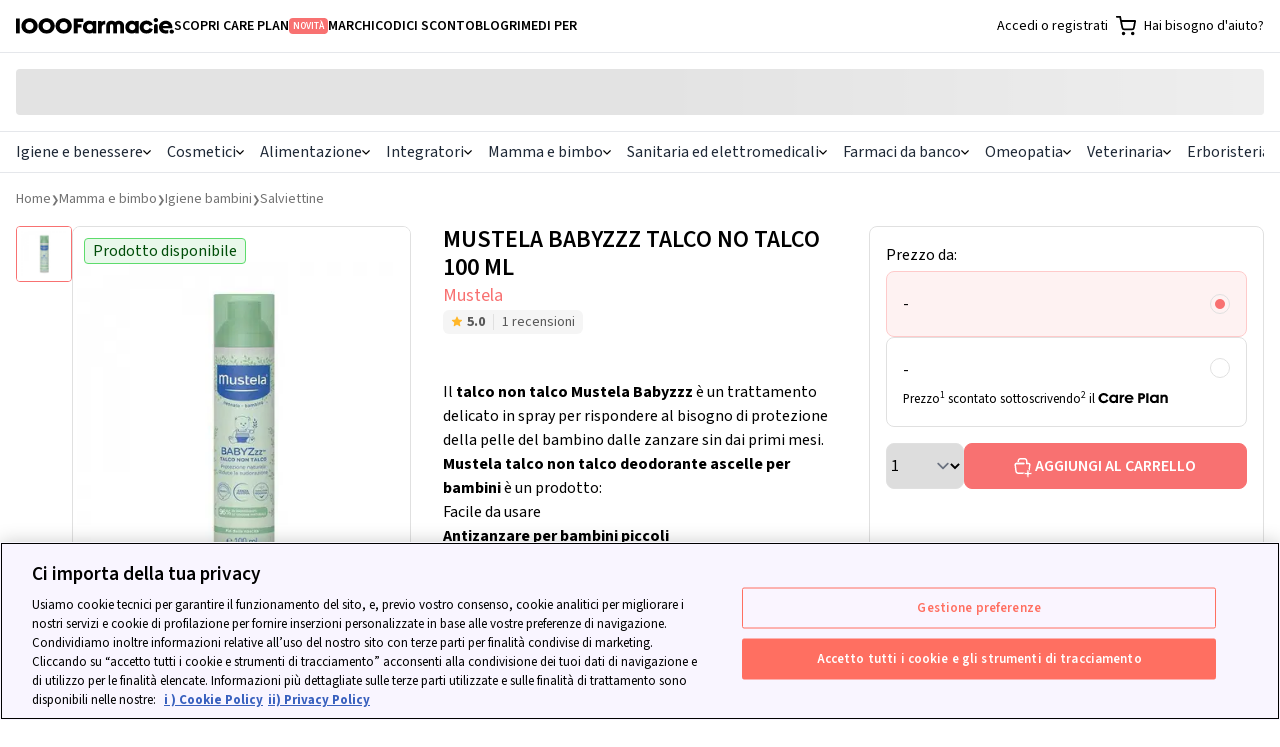

--- FILE ---
content_type: text/html; charset=utf-8
request_url: https://www.1000farmacie.it/mustela-babyzzz-talco-no-talco-100-ml.html
body_size: 69160
content:
<!DOCTYPE html>
<html lang="it">
  <head>
    <title>MUSTELA BABYZZZ TALCO NO TALCO 100 ML | 1000Farmacie</title>
    <link rel="icon" type="image/x-icon" href="https://assets.1000farmacie.it/assets/favicon-32x32-903a144aed41a7fe4274dadc6a0874f419143b5f5cbb6550d746fa36b5e5bcc6.png" />
    <meta name="viewport" content="width=device-width,initial-scale=1">
    <meta name="turbo-refresh-method" content="morph">
    <meta name="turbo-refresh-scroll" content="preserve">
    <meta name="turbo-prefetch" content="false">
    <script>
  (function(h,o,u,n,d) {
    h=h[d]=h[d]||{q:[],onReady:function(c){h.q.push(c)}}
    d=o.createElement(u);d.async=1;d.src=n
    n=o.getElementsByTagName(u)[0];n.parentNode.insertBefore(d,n)
  })(window,document,'script','https://www.datadoghq-browser-agent.com/eu1/v6/datadog-rum.js','DD_RUM')
  window.DD_RUM.onReady(function () {
      DD_RUM.init({
          clientToken: "pub639b95f920dc625be84f6ecab1422fb6",
          applicationId: "35986724-d76b-4b9e-9c68-97885c4be01a",
          // `site` refers to the Datadog site parameter of your organization
          // see https://docs.datadoghq.com/getting_started/site/
          site: 'datadoghq.eu',
          service: "web-1000farmacie",
          env: "production",
          // Specify a version number to identify the deployed version of your application in Datadog
          version: "v2026.1.31",
          sessionSampleRate: 100,
          sessionReplaySampleRate: 1,
          trackResources: true,
          trackLongTasks: true,
          trackingConsent: "granted",
          trackUserInteractions: true,
          defaultPrivacyLevel: 'mask-user-input',
          traceSampleRate: 15,
          traceContextInjection: "sampled", 
          allowedTracingUrls: [/https:\/\/.*\.1000farmacie\.(it|lol)/],
          beforeSend: (event) => {
            // Skip events if bot or headless browser. This is not possible in Datadog configuration
            // so we prevent paying for bots by escluding at source.
            const userAgent = navigator.userAgent.toLowerCase()
            if (userAgent.includes('bot') || userAgent.includes('headless') || userAgent.includes('spider') || userAgent.includes('crawler')) return false;

            if(viewName = document.head.querySelector('meta[name="dd-view-name"]')?.['content']) event.view.name = viewName;
            if(viewContext = document.head.querySelector('meta[name="dd-view-context"]')?.['content']) event.context = JSON.parse(viewContext);
          },
      });
  });
</script>

    <meta name="dd-view-name" content="Product Page"></meta><meta name="dd-view-context" content="{&quot;bdf_category&quot;:&quot;parapharmaceutical&quot;,&quot;price_range&quot;:&quot;6-9&quot;,&quot;category_name&quot;:&quot;Salviettine&quot;,&quot;slug&quot;:&quot;mustela-babyzzz-talco-no-talco-100-ml&quot;,&quot;minsan&quot;:&quot;978545325&quot;,&quot;product_name&quot;:&quot;MUSTELA BABYZZZ TALCO NO TALCO 100 ML&quot;}"></meta>
    
    <script>window.env = {
  "ALGOLIA_APPLICATION_ID": "HW3T8WVS73",
  "ALGOLIA_SEARCH_API_KEY": "a44069a5116559934332f93aa82d91d8",
  "APP_REVISION": "v2026.1.31",
  "STATSIG_PUBLIC_KEY": "client-xSEGQRef0l8WZQd9pMR1CSwhhZrYL06qoiSlHhjCtH2",
  "STATSIG_ENVIRONMENT": "production"
}</script>
    
    
  <meta property="og:title" content="MUSTELA BABYZZZ TALCO NO TALCO 100 ML | 1000Farmacie"></meta><meta property="og:description" content="Il talco non talco Mustela Babyzzz è un trattamento delicato in spray per rispondere al bisogno di protezione dalle zanzare sin dai primi mesi."></meta><meta property="og:image" content="https://1000farmacie-s3-production-images.gumlet.io/product_images/978545325/et1w0mfu4883ubl17eyyqqiupq88/mustela_babyzzz_talco_no_100_ml.jpg?height=3000&amp;width=3000"></meta><meta property="og:type" content="article"></meta><meta property="og:site_name" content="1000farmacie.it"></meta><meta property="og:locale" content="it_IT"></meta><meta property="og:url" content="https://www.1000farmacie.it/mustela-babyzzz-talco-no-talco-100-ml.html"></meta>
  <meta name="twitter:title" content="MUSTELA BABYZZZ TALCO NO TALCO 100 ML | 1000Farmacie"></meta><meta name="twitter:description" content="Il talco non talco Mustela Babyzzz è un trattamento delicato in spray per rispondere al bisogno di protezione dalle zanzare sin dai primi mesi."></meta><meta name="twitter:image" content="https://1000farmacie-s3-production-images.gumlet.io/product_images/978545325/et1w0mfu4883ubl17eyyqqiupq88/mustela_babyzzz_talco_no_100_ml.jpg?height=3000&amp;width=3000"></meta><meta name="twitter:card" content="summary"></meta><meta name="twitter:creator" content="1000Farmacie"></meta><meta name="twitter:site" content="https://www.1000farmacie.it/mustela-babyzzz-talco-no-talco-100-ml.html"></meta>
    <meta name="description" content="Il talco non talco Mustela Babyzzz è un trattamento delicato in spray per rispondere al bisogno di protezione dalle zanzare sin dai primi mesi.">
  <meta name="robots" content="index,follow">
  <link rel="canonical" href="https://www.1000farmacie.it/mustela-babyzzz-talco-no-talco-100-ml.html">

  <script type="application/ld+json">
//<![CDATA[
{"@context":"https://schema.org","@type":"Organization","legalName":"1000FARMACIE S.P.A.","name":"1000Farmacie","sameAs":["https://www.facebook.com/1000Farmacie-107008054225600/","https://www.instagram.com/1000farmacie/","https://www.linkedin.com/company/1000farmacie/"],"logo":"https://static-pe.1000farmacie.it/assets/Review_Bar_logo-104965457e01572433b05075cc0cfa3b1283df863f8a35bcedaaa98c3f238dc8.svg","url":"https://www.1000farmacie.it/","address":{"@type":"PostalAddress","streetAddress":"Viale della Liberazione 111","addressLocality":"Napoli","addressRegion":"Napoli","postalCode":"80125","addressCountry":"IT"},"contactPoint":[{"@type":"ContactPoint","telephone":"390282954165","contactType":"Customer Service","areaServed":"IT","availableLanguage":["English","Italian"]}]}
//]]>
</script>
  <script type="application/ld+json">
//<![CDATA[
{"@context":"https://schema.org","@type":"BreadcrumbList","itemListElement":[{"@type":"ListItem","position":1,"item":{"@id":"https://www.1000farmacie.it/","name":"Para-farmacia Online"}},{"@type":"ListItem","position":2,"item":{"@id":"https://www.1000farmacie.it/mamme-bambini.htm","name":"Mamma e bimbo"}},{"@type":"ListItem","position":3,"item":{"@id":"https://www.1000farmacie.it/igiene-e-benessere-dei-bambini.htm","name":"Igiene bambini"}},{"@type":"ListItem","position":4,"item":{"@id":"https://www.1000farmacie.it/salviettine-creme-e-paste-per-il-cambio.htm","name":"Salviettine"}}]}
//]]>
</script>
  <script type="application/ld+json">
//<![CDATA[
{"@context":"https://schema.org","@type":"Product","sku":"978545325","description":"Il talco non talco Mustela Babyzzz è un trattamento delicato in spray per rispondere al bisogno di protezione della pelle del bambino dalle zanzare sin dai primi mesi. Mustela talco non talco deodorante ascelle per bambini è un prodotto:\n\nFacile da usare\n\nAntizanzare per bambini piccoli\n\nDelicato e non tossico\n\nChe riduce il sudore","image":"https://1000farmacie-s3-production-images.gumlet.io/product_images/978545325/et1w0mfu4883ubl17eyyqqiupq88/mustela_babyzzz_talco_no_100_ml.jpg?height=3000\u0026width=3000","brand":{"@type":"Brand","name":"Mustela"},"offers":{"priceSpecification":[{"@type":"PriceSpecification","priceCurrency":"EUR","price":"7.59"},{"@type":"PriceSpecification","priceCurrency":"EUR","price":"7.06","validForMemberTier":{"@type":"MemberProgramTier","@id":"https://www.1000farmacie.it/care-plan"}}],"itemOffered":{"name":"Mustela Babyzzz Talco No Talco 100 Ml"},"@type":"Offer"},"name":"Mustela Babyzzz Talco No Talco 100 Ml","reviews":[{"@type":"Review","author":{"name":"antonino","@type":"Person"},"datePublished":"2023/12/09","reviewBody":"Prodotto super ottimo a un prezzo super favoloso ++++. Super. ","name":"antonino","publisher":{"name":"Trust Pilot","@type":"Organization"},"reviewRating":{"ratingValue":5,"@type":"Rating"}}],"aggregateRating":{"ratingValue":5.0,"reviewCount":1,"ratingCount":1}}
//]]>
</script>
  
  

    
    
    <link rel="preload" crossorigin="anonymous" href="https://assets.1000farmacie.it/assets/SourceSans3-extended-a1ad541d9fac1136d217411c44241d8d161f95e6b7418c3f94b55351a538de40.woff2" as="font" type="font/woff2" /><link rel="preload" crossorigin="anonymous" href="https://assets.1000farmacie.it/assets/SourceSans3-398fae2f318b99a4c797314c1d0c8b8d480f2e1d1540a78c28add12a6b8829bd.woff2" as="font" type="font/woff2" /><link rel="preload" crossorigin="anonymous" href="https://assets.1000farmacie.it/assets/fonts-b643776e9bc81f716120f9e9a4ca70bab5fd0c6a91ca12286017cd80b2e82a69.css" as="stylesheet" /><link rel="stylesheet" href="https://assets.1000farmacie.it/assets/fonts-b643776e9bc81f716120f9e9a4ca70bab5fd0c6a91ca12286017cd80b2e82a69.css" />
    <link rel="stylesheet" href="https://assets.1000farmacie.it/assets/tailwind-9372ed1efcd1c6bf6f6a87c728896e93ebf1708ef44df36dba41cee05697670d.css" />
    <link rel="stylesheet" href="https://assets.1000farmacie.it/assets/website-e087010024aa23d2c7f40cfe1cd1cae056bf1ff3d9caf4acc2a46a392755e753.css" />
    <link rel="preload" href="https://assets.1000farmacie.it/assets/components-030a3f7e56ad2b75b00ac9dd87d238b888777c9e89a0cf52b906cc2610d41874.css" as="style" onload="this.rel=&#39;stylesheet&#39;" />
    <link rel="stylesheet" href="https://assets.1000farmacie.it/assets/components-030a3f7e56ad2b75b00ac9dd87d238b888777c9e89a0cf52b906cc2610d41874.css" media="print" onload="this.media=&#39;all&#39;" />
    <script async crossorigin src="https://ga.jspm.io/npm:es-module-shims@1.8.2/dist/es-module-shims.js" data-turbo-track="reload"></script>
    <script type="importmap" data-turbo-track="reload">{
  "imports": {
    "application": "https://assets.1000farmacie.it/assets/application-44e5edd38372876617b8ba873a82d48737d4c089e5180f706bdea0bb7b6370be.js",
    "backoffice/application": "https://assets.1000farmacie.it/assets/backoffice/application-5bb25264ac05607267dc288a8f60f5d4d140199701bdadd2b1bd06d5364e216e.js",
    "trade/application": "https://assets.1000farmacie.it/assets/trade/application-3f01b29f9f9bd748aaaa24c5618d40ce5c74db7b08001323eea9481c6884c9b3.js",
    "checkout/application": "https://assets.1000farmacie.it/assets/checkout/application-36074f2f1e9602b475a8a25fd55781c12bb16bf8c6527d130d1e2b7f6c50b55d.js",
    "website/application": "https://assets.1000farmacie.it/assets/website/application-4f40a040856d4adac9d323a40239e687ec40279dce5e421b1af1ab7b9b5e0df3.js",
    "website/utils": "https://assets.1000farmacie.it/assets/website/utils-ce00186562cb520392f324b35135c2b3b39442e09c358326c221411190cf20a5.js",
    "website/algolia": "https://assets.1000farmacie.it/assets/website/algolia-1536fe538a5f8b7a7ad0aa38e260e9892261f6c90bc6bd06431c7c7595b0124b.js",
    "website/statsig": "https://assets.1000farmacie.it/assets/website/statsig-ade37bb953a98e1f1ff818e7a94b688cb35b9c2350990467f8c7e1dad886ca59.js",
    "@hotwired/stimulus": "https://assets.1000farmacie.it/assets/stimulus.min-59f6a188a51873d87a6ae8218ac6e829404b5cacd7f2a8fb7249abfdec5ece6a.js",
    "@hotwired/stimulus-loading": "https://assets.1000farmacie.it/assets/stimulus-loading-6024ee603e0509bba59098881b54a52936debca30ff797835b5ec6a4ef77ba37.js",
    "popper": "https://assets.1000farmacie.it/assets/popper-9ee57fd4dcd2cc22493128e3235706761eda7c7287fabdef502b1fb25ab17e0d.js",
    "bootstrap": "https://assets.1000farmacie.it/assets/bootstrap.min-c7c343f99696a11a2a7b099a1d1fa95d927a6b1553e41bc8f013e329e8f05a93.js",
    "@hotwired/turbo-rails": "https://assets.1000farmacie.it/assets/turbo.min-f971c8640d593387ea5afa6f0b3f51d9868c8ab3b4ddf1c811da0ed00d67af2d.js",
    "@stripe/stripe-js": "https://js.stripe.com/v3/",
    "@rails/request.js": "https://assets.1000farmacie.it/assets/@rails--request.js-21823a90c4e6247efb4f293a7391b1d5e33dadfa09a2f25aabdb2d50e681fb7f.js",
    "sortablejs": "https://assets.1000farmacie.it/assets/sortablejs-f19fab65cd43cb1d18947139812143250b7dc505dae3ccdcf237e138e546e9ad.js",
    "search-insights": "https://assets.1000farmacie.it/assets/search-insights-405b9c9a15483a995d58bcd931eceb64b05654504e409f9151b23d5747118595.js",
    "algoliasearch": "https://cdn.jsdelivr.net/npm/algoliasearch@4.24.0/dist/algoliasearch-lite.umd.js",
    "@algolia/autocomplete-js": "https://cdn.jsdelivr.net/npm/@algolia/autocomplete-js@1.17.6/dist/umd/index.production.js",
    "@algolia/autocomplete-plugin-query-suggestions": "https://cdn.jsdelivr.net/npm/@algolia/autocomplete-plugin-query-suggestions@1.18.0/dist/umd/index.production.js",
    "instantsearch.js": "https://cdn.jsdelivr.net/npm/instantsearch.js@4.78.1/dist/instantsearch.production.min.js",
    "jsoneditor": "https://esm.sh/jsoneditor@10.0.0",
    "leaflet": "https://cdn.jsdelivr.net/npm/leaflet@1.9.4/dist/leaflet.js",
    "leaflet.markerCluster": "https://cdn.jsdelivr.net/npm/leaflet.markercluster@1.5.3/dist/leaflet.markercluster.js",
    "@statsig/js-client": "https://assets.1000farmacie.it/assets/@statsig--js-client-89edd24059c6310ee0f8c5e601342bf1056bca3ebec91d2809326f3c7ef5c402.js",
    "@statsig/client-core": "https://assets.1000farmacie.it/assets/@statsig--client-core-67f58f721b44fe878520d7bb50b2d3106ed516abc08b45e58a638bd91af59693.js",
    "process": "https://assets.1000farmacie.it/assets/process-19f8f4157737fb9068d7ebaecc75331d53cdb39ff97e666d767dadbd68979ab3.js",
    "@statsig/web-analytics": "https://assets.1000farmacie.it/assets/@statsig--web-analytics-07450c4521baae8c125dd0ce7ff405305c040ad6d0f97709bae4f4c5f35e0ab6.js",
    "web-vitals": "https://assets.1000farmacie.it/assets/web-vitals-a21f0fdb05e7a13157ff57f31ffb4421d6bbe5fd300a08cd86c8d5615822d663.js",
    "backoffice/controllers/banners_filter_controller": "https://assets.1000farmacie.it/assets/backoffice/controllers/banners_filter_controller-ea884677cb18ee2d607c5538855ebd5c8f9372a4eac4b94679113bb336500df2.js",
    "backoffice/controllers/coupons_brand_picker_controller": "https://assets.1000farmacie.it/assets/backoffice/controllers/coupons_brand_picker_controller-b23ce8a9305be127d5904b318a68c9cd5844d125d241a6b9029483899c19471f.js",
    "backoffice/controllers/coupons_category_tree_controller": "https://assets.1000farmacie.it/assets/backoffice/controllers/coupons_category_tree_controller-a53ba602ed75d4ae907bb75f53f4a6d23e22a0d075f1bfeeb690bd79f905ad15.js",
    "backoffice/controllers/faq_categories_controller": "https://assets.1000farmacie.it/assets/backoffice/controllers/faq_categories_controller-227750776fabed671a18b0e80d8781506619f5549beac802d7aa637c80b42243.js",
    "backoffice/controllers/flash_controller": "https://assets.1000farmacie.it/assets/backoffice/controllers/flash_controller-e424c9ea16b2cc2a5eda858b824b487aa7b3b6771c845866e774d44206cb1d03.js",
    "backoffice/controllers/hello_controller": "https://assets.1000farmacie.it/assets/backoffice/controllers/hello_controller-0b4435fd4c778c977d08178c4bdf832b97edd8a0a8aeb6ecae0e66ffaa907d3e.js",
    "backoffice/controllers": "https://assets.1000farmacie.it/assets/backoffice/controllers/index-b3bb0071d4aa4a97526c5a63c10f3fdaadd1add14b55f86b60cb40dbca2a5627.js",
    "backoffice/controllers/json_editor_controller": "https://assets.1000farmacie.it/assets/backoffice/controllers/json_editor_controller-8c7571335fdfe0a47b95045dee6452baa5ac9eb9776998152aa7841ba9263768.js",
    "backoffice/controllers/just_eat_configuration_controller": "https://assets.1000farmacie.it/assets/backoffice/controllers/just_eat_configuration_controller-2e015bda977f68a8a7818fca836b1ae5b13287981092382c48d251838ee877ba.js",
    "backoffice/controllers/just_eat_opening_hours_controller": "https://assets.1000farmacie.it/assets/backoffice/controllers/just_eat_opening_hours_controller-39e5283f98018b6da3a17e7214061d853ccaf3678ed728944c30f149bcb119fb.js",
    "backoffice/controllers/leaflet_controller": "https://assets.1000farmacie.it/assets/backoffice/controllers/leaflet_controller-af18c35e388fba08cac48f0bfc36f8ea30485c5a698eeda8cb0ae7b7d36ab09d.js",
    "backoffice/controllers/loading_spinner_controller": "https://assets.1000farmacie.it/assets/backoffice/controllers/loading_spinner_controller-a5a505fac0abddfb1442ac1441666211b48654cde6d198211c595eb1fa9245b7.js",
    "backoffice/controllers/nested_form_controller": "https://assets.1000farmacie.it/assets/backoffice/controllers/nested_form_controller-109c09649687f6afc8c3673216c8a3b37192c975e927a637c6708eddfd35884f.js",
    "backoffice/controllers/page_banner_brand_picker_controller": "https://assets.1000farmacie.it/assets/backoffice/controllers/page_banner_brand_picker_controller-470891c3f02221016d1cf1ceabbfdf9f1c4ffce06ac8a1787448292316645149.js",
    "backoffice/controllers/page_layouts_controller": "https://assets.1000farmacie.it/assets/backoffice/controllers/page_layouts_controller-2099e9845a1e0488b466a3ef4f217dd8ca221c89d9aebdfb96d1dcb9c1c8d060.js",
    "backoffice/controllers/pickup_address_override_controller": "https://assets.1000farmacie.it/assets/backoffice/controllers/pickup_address_override_controller-2da579153f87d2f361f98257614823014d62db662e201db878484a9cae8a1dc4.js",
    "backoffice/controllers/sortable_controller": "https://assets.1000farmacie.it/assets/backoffice/controllers/sortable_controller-4489717134e72c79b5052e8d6d62ce213e217586a8dc54aa04bc41c52454915e.js",
    "backoffice/controllers/sticky_banner_controller": "https://assets.1000farmacie.it/assets/backoffice/controllers/sticky_banner_controller-e4cfa66c967106022fd186bbaec81afa1e24aacee26f4ec6b0c22136a7e4be02.js",
    "backoffice/controllers/sticky_banners_filter_controller": "https://assets.1000farmacie.it/assets/backoffice/controllers/sticky_banners_filter_controller-ea884677cb18ee2d607c5538855ebd5c8f9372a4eac4b94679113bb336500df2.js",
    "backoffice/controllers/toggle_visibility_controller": "https://assets.1000farmacie.it/assets/backoffice/controllers/toggle_visibility_controller-c51bdb82024ed57544a7c933608d6d1cd1b69c87b3b38a1c7f6379898b52e961.js",
    "backoffice/controllers/utilities_controller": "https://assets.1000farmacie.it/assets/backoffice/controllers/utilities_controller-264cd8708d6739dba0b79ccb088276b77e507b5c5426afbf20422d937bba9015.js",
    "backoffice/controllers/utm_autocomplete_controller": "https://assets.1000farmacie.it/assets/backoffice/controllers/utm_autocomplete_controller-c6273cfa705c6903d4e41675b20338f00d8e6f9e95abcbf32abe5f8b27fa1cd7.js",
    "backoffice/controllers/warehouse_cutoff_settings_controller": "https://assets.1000farmacie.it/assets/backoffice/controllers/warehouse_cutoff_settings_controller-3fc56bee1633adf35e24ec69d54265977b2b79660db8e9f25db6a0eb0ad2292c.js",
    "backoffice/controllers/wholesaler_catalogue_modal_controller": "https://assets.1000farmacie.it/assets/backoffice/controllers/wholesaler_catalogue_modal_controller-bdb88785ddead221f8e632462854115fc740eabbd50dbaff5e7323fcd8f53247.js",
    "trade/controllers/catalog_import_controller": "https://assets.1000farmacie.it/assets/trade/controllers/catalog_import_controller-c4e8aa745ba371918641a6c4b46b1f5abb476efa3a73287bc15d572ddbd73402.js",
    "trade/controllers/catalog_item_delete_controller": "https://assets.1000farmacie.it/assets/trade/controllers/catalog_item_delete_controller-efc795b357ba257d9a02a67e89b10bea85362f8d044e99a38399b310edc057db.js",
    "trade/controllers/catalog_upload_controller": "https://assets.1000farmacie.it/assets/trade/controllers/catalog_upload_controller-da141f04a31e1046bf19be0398fe79c4674082bd77b94594c91dc23c8cfef871.js",
    "trade/controllers/download_loading_controller": "https://assets.1000farmacie.it/assets/trade/controllers/download_loading_controller-f9d71117479c3367297f15140167fbd936c9861e4d550d8710951ae18a5d2e97.js",
    "trade/controllers/flash_controller": "https://assets.1000farmacie.it/assets/trade/controllers/flash_controller-555b7bc70511abe23631998c00adae8e4d0eee26ee598998f7a2a78d5b0f6893.js",
    "trade/controllers/flatpickr_controller": "https://assets.1000farmacie.it/assets/trade/controllers/flatpickr_controller-eb4a837e9cd480ed3651fafb6e33ed2344da6a465253b656d49e0e42bc49f589.js",
    "trade/controllers/hello_controller": "https://assets.1000farmacie.it/assets/trade/controllers/hello_controller-0b4435fd4c778c977d08178c4bdf832b97edd8a0a8aeb6ecae0e66ffaa907d3e.js",
    "trade/controllers": "https://assets.1000farmacie.it/assets/trade/controllers/index-f445249d0a5c0ab881c1cff9b04c857beff51e3198993948595488926fe0ccfe.js",
    "trade/controllers/loading_controller": "https://assets.1000farmacie.it/assets/trade/controllers/loading_controller-b798b95e492b38ff34a21b75fcccde64ecff9840adad62215f84fdfac7b80ce6.js",
    "trade/controllers/modal_controller": "https://assets.1000farmacie.it/assets/trade/controllers/modal_controller-79dda6e6749cb8b1683625433101e8795b4e1267b544830eff639f6d5ad46d9a.js",
    "trade/controllers/pharmacy_picker_controller": "https://assets.1000farmacie.it/assets/trade/controllers/pharmacy_picker_controller-e30cc0241e63fe10e4934fc895b6e958c36bb8866be22c773bdb5688de9c7e15.js",
    "trade/controllers/pharmacy_picker_single_controller": "https://assets.1000farmacie.it/assets/trade/controllers/pharmacy_picker_single_controller-fcd9412382091b646275e0bf332c8ff02fa0fb5a8f1814e41ef5b63b975ad5f0.js",
    "trade/controllers/round_merge_controller": "https://assets.1000farmacie.it/assets/trade/controllers/round_merge_controller-7013acf8c743298913866ec4fb1fdb1fe612713a1ce7f500ff6e87523506d64d.js",
    "trade/controllers/tabs_controller": "https://assets.1000farmacie.it/assets/trade/controllers/tabs_controller-b98ca36527a0e14a4952d851e716eacf5efff3605b81a6247a97fbc47292671f.js",
    "trade/controllers/wholesaler_catalogue_picker_single_controller": "https://assets.1000farmacie.it/assets/trade/controllers/wholesaler_catalogue_picker_single_controller-6d7e5baf38bdb74b1410603805440d2f1f6b90e50ac5af08ab447f758a283b67.js",
    "checkout/controllers/delivery_options_controller": "https://assets.1000farmacie.it/assets/checkout/controllers/delivery_options_controller-223842637eeb3faae2cec293f7fc3c4cfbb9e8a1f3640c980bcfe0f99c7f745f.js",
    "checkout/controllers/disable_window_beforeunload_controller": "https://assets.1000farmacie.it/assets/checkout/controllers/disable_window_beforeunload_controller-33af8a61fa8dc797b524e2cf62089cea0be2df0d21df1c58762c9c2b00124868.js",
    "checkout/controllers": "https://assets.1000farmacie.it/assets/checkout/controllers/index-46bf35be4593924553ee2136bd5a7dba299d918960288f5ff16bc2d590dc703c.js",
    "checkout/controllers/payment_confirm_controller": "https://assets.1000farmacie.it/assets/checkout/controllers/payment_confirm_controller-4560a1ab9dd30ed52fb61d78f8d1ef63235560ea9f32cf0f0ede1286e8ae8a25.js",
    "checkout/controllers/review_controller": "https://assets.1000farmacie.it/assets/checkout/controllers/review_controller-218cd5cf8f90a656efb6cfd0035479018a6433876b609d4504a2b1f89a92b0b6.js",
    "checkout/controllers/visibility_controller": "https://assets.1000farmacie.it/assets/checkout/controllers/visibility_controller-b3cccaf178e80a6e59bf0cd79212756cf6440517e7109ad743e679b3d7543973.js",
    "website/controllers/carts_controller": "https://assets.1000farmacie.it/assets/website/controllers/carts_controller-6c9e4494025ef16abe9ea9a4effb5f4c0aa83c644b2ef739a85c24940ad7280f.js",
    "website/controllers/copy_to_clipboard_controller": "https://assets.1000farmacie.it/assets/website/controllers/copy_to_clipboard_controller-c37630254b05f484545de0aeab75d55bebaf6b746a0feff7a1da2118c94acca1.js",
    "website/controllers/document_scroll_controller": "https://assets.1000farmacie.it/assets/website/controllers/document_scroll_controller-3fa3432a5984918e188b4389625486c1022702e7e6d09b67a6a4c95969b3c99f.js",
    "website/controllers": "https://assets.1000farmacie.it/assets/website/controllers/index-a7cc0b6329e4d2d69cca9312b73f7cb54b217d099ab5643704d9bd95bf2c7253.js",
    "website/controllers/marquee_controller": "https://assets.1000farmacie.it/assets/website/controllers/marquee_controller-6a2822c0e32dc41c6a572f4d6b65bc7d2eda7ed28d48b92d68092873b29b41cd.js",
    "website/controllers/membership_migration_controller": "https://assets.1000farmacie.it/assets/website/controllers/membership_migration_controller-f833fc730bf42ad1f6c95079c16aef68afc9fbc1a994e641960383170eee56b0.js",
    "website/controllers/sticky_element_controller": "https://assets.1000farmacie.it/assets/website/controllers/sticky_element_controller-a494ed3d56543da3a4c9317e4821ee67a15846551702203c62b78606336f9fe3.js",
    "components/controllers": "https://assets.1000farmacie.it/assets/components/controllers/index-fae1b343bbee239dd42c2d6623f7f22522ff246e3f7d3c98a6cc636a380ee717.js",
    "components/controllers/accordion/accordion_component_controller": "https://assets.1000farmacie.it/assets/accordion/accordion_component_controller-648a33366e3332df06c1fe120fbfc0e84197298e3caae6c221b16bb21d541389.js",
    "components/controllers/account/order_detail_component_controller": "https://assets.1000farmacie.it/assets/account/order_detail_component_controller-7f0d391d0a82eaa8c2adc70b001b280dd574597fba9f1565183d2b632af2bc56.js",
    "components/controllers/account/orders_list_component_controller": "https://assets.1000farmacie.it/assets/account/orders_list_component_controller-502e9ed8ad620e8d9836ab779d2738137605130acf88edbda5703a23c49f7541.js",
    "components/controllers/addresses/form_component_controller": "https://assets.1000farmacie.it/assets/addresses/form_component_controller-5a470125df06a13fa7ac0ba317075d6a57bd0b7c9bf864a170be995c714c034e.js",
    "components/controllers/algolia_autocomplete_component/products_plugin": "https://assets.1000farmacie.it/assets/algolia_autocomplete_component/products_plugin-a92d452f0a14d37256cf748bc5c444631927ce75554c3c88f2cc05b879f31b65.js",
    "components/controllers/algolia_autocomplete_component/query_suggestion_plugin": "https://assets.1000farmacie.it/assets/algolia_autocomplete_component/query_suggestion_plugin-745a937ef5e01dff2f28303a08f2ac8406865ffedbdf2a6d23ddf135813554d4.js",
    "components/controllers/algolia_autocomplete_component/tags_plugin": "https://assets.1000farmacie.it/assets/algolia_autocomplete_component/tags_plugin-14dcffd9adb050671cfa465fa447d351abd7aa7e006945a8e10fdbb703d68843.js",
    "components/controllers/algolia_autocomplete_component/utils": "https://assets.1000farmacie.it/assets/algolia_autocomplete_component/utils-aa9e07304e5a30f925e10f475f73bd2b5fea8109ddf0ba8e391197533845515e.js",
    "components/controllers/algolia_autocomplete_component_controller": "https://assets.1000farmacie.it/assets/algolia_autocomplete_component_controller-4e542d285d77d23ab4e3c68c8a49284fed750383f3e68ec690b0a087f52b0162.js",
    "components/controllers/algolia_intersect_target_component_controller": "https://assets.1000farmacie.it/assets/algolia_intersect_target_component_controller-5cf185ec1607ce53fcf28b07dd50a68c5ef5a9c26447adb26ba070f321e13f51.js",
    "components/controllers/backoffice/rich_text_attribute_input_component_controller": "https://assets.1000farmacie.it/assets/backoffice/rich_text_attribute_input_component_controller-32787023d06f53116c59b305fcaa8dbae1def9ac4982fbebe5a29625ed64b402.js",
    "components/controllers/backoffice/stripe_disputes/payment_management_component_controller": "https://assets.1000farmacie.it/assets/backoffice/stripe_disputes/payment_management_component_controller-7e08acc3a47245e8b02ccb2afefa83e98dcd2e2e7dbcb258a0359893f6d293c3.js",
    "components/controllers/campaign_tracker_component_controller": "https://assets.1000farmacie.it/assets/campaign_tracker_component_controller-e038286d0c556bcf18cd9162751c449d5c79b96ab2b3ddb557905f461f9713f6.js",
    "components/controllers/carts/membership_options_component_controller": "https://assets.1000farmacie.it/assets/carts/membership_options_component_controller-467264836971bc4947157a569621a44f298e00fff50c614f2de81417f26950f6.js",
    "components/controllers/checkout/map_component_controller": "https://assets.1000farmacie.it/assets/checkout/map_component_controller-c941cb4ebb4a73de9502f1d109c85230cb43b3697d2b4bb66283a93f812fdcd1.js",
    "components/controllers/checkout/orders/discount_options_component_controller": "https://assets.1000farmacie.it/assets/checkout/orders/discount_options_component_controller-6ec7c0337062671fade610781d6873238cacba4d4e55074046f131607b0e54d9.js",
    "components/controllers/checkout/orders/invoicing_options_component_controller": "https://assets.1000farmacie.it/assets/checkout/orders/invoicing_options_component_controller-4739308c90c8836e8df1a9e33ae8990ac4cb2fdba6840d7489363434dedbafae.js",
    "components/controllers/checkout/orders/payment_options_component_controller": "https://assets.1000farmacie.it/assets/checkout/orders/payment_options_component_controller-ac0fadef269c25accfa40321647eae7c9eb6b414c56d0a0a86a7e44f64217ad0.js",
    "components/controllers/checkout/orders/submit_button/base_component_controller": "https://assets.1000farmacie.it/assets/checkout/orders/submit_button/base_component_controller-863231d1e4bfce4c10b40812776042c24045323d563a578be5121fdb8a8e91f6.js",
    "components/controllers/current_user_component_controller": "https://assets.1000farmacie.it/assets/current_user_component_controller-67dca2ec5ee8f76725bab11153b119c06de6702606553280fe1185413662ab36.js",
    "components/controllers/header_search_icon_component_controller": "https://assets.1000farmacie.it/assets/header_search_icon_component_controller-a876e1f3d03a3943750745c3fc8b55b34689583d4fc0e01f75bc0a865349ccfa.js",
    "components/controllers/help_chat_component_controller": "https://assets.1000farmacie.it/assets/help_chat_component_controller-ba8868d4a1bfbbf020649531f72abad33dc98feb91d65a6e41f976f8bf36ae0f.js",
    "components/controllers/login_modal_component_controller": "https://assets.1000farmacie.it/assets/login_modal_component_controller-1a122365ad010a334395604c30b0358223d0dcb60fb6e0a3ecd629e3c69fe28e.js",
    "components/controllers/membership/add_to_cart_controller": "https://assets.1000farmacie.it/assets/membership/add_to_cart_controller-452dd1959e0ddfe6122b2405aa597193267a4465060f2b126918538a3b166490.js",
    "components/controllers/mobile_menu_component_controller": "https://assets.1000farmacie.it/assets/mobile_menu_component_controller-6631724a95eb812efa1e930ea1877e2f9fc4497b92840e94c76de0b7d8b8f44b.js",
    "components/controllers/modal_component_controller": "https://assets.1000farmacie.it/assets/modal_component_controller-d20391582bd87b3d71e6114666dd9d0c5664779be3f9bce13ebe39ad44a28595.js",
    "components/controllers/newsletter_subscription/loader_component_controller": "https://assets.1000farmacie.it/assets/newsletter_subscription/loader_component_controller-754fe3121aed58e130805cd49d7d2679d5c4efe5a7a8046b37d3bbb8f6e2d0c9.js",
    "components/controllers/product_card/product_card_component_controller": "https://assets.1000farmacie.it/assets/product_card/product_card_component_controller-159aeb87ab56a234e1f9a61ac6bf3d181d8437e18b88e70565b9b8a36665b86f.js",
    "components/controllers/product_listing/client_side_listing_component_controller": "https://assets.1000farmacie.it/assets/product_listing/client_side_listing_component_controller-7d65c308fbbda592f69eef527cf08141a141ef61c6b059dd04d049c041aebb54.js",
    "components/controllers/product_listing/server_side_listing_component_controller": "https://assets.1000farmacie.it/assets/product_listing/server_side_listing_component_controller-502e9ed8ad620e8d9836ab779d2738137605130acf88edbda5703a23c49f7541.js",
    "components/controllers/products/checkout_box/checkout_box_component_controller": "https://assets.1000farmacie.it/assets/products/checkout_box/checkout_box_component_controller-c15e660ab53d16e55c394eb82d9b139cd4f1d5197760939854f49ebfd568807a.js",
    "components/controllers/products/image_component_controller": "https://assets.1000farmacie.it/assets/products/image_component_controller-0c8b782b6323f412c2376bd06128a4ced6b2ee7dbba5f1aee612db8a010a9cab.js",
    "components/controllers/products/product_component_controller": "https://assets.1000farmacie.it/assets/products/product_component_controller-e0bd75a04aa72aa4c2a6b2f1c3d71697f4948e090dcad85e72dd1c6d280b207a.js",
    "components/controllers/slider_component_controller": "https://assets.1000farmacie.it/assets/slider_component_controller-003219a9957b24e8ba093596683abb03cf40b7a5e85477599c778ca01b789504.js",
    "components/controllers/sticky_banners/base_component_controller": "https://assets.1000farmacie.it/assets/sticky_banners/base_component_controller-ce45e139f97e2348a792caeaaa6692b5669f26d14155fa4c6cf0e7ee14e3f72c.js",
    "components/controllers/sticky_banners/loader_component_controller": "https://assets.1000farmacie.it/assets/sticky_banners/loader_component_controller-9170b6eaf47752c621d1067b43f6e52e82403ce2c6dad6b3105346e382971606.js",
    "components/controllers/toast_component_controller": "https://assets.1000farmacie.it/assets/toast_component_controller-f3a046d8c0e72f1ae00775934f69e753ce8cdbdf41bc25e8f9ec990527bd8d14.js"
  }
}</script>
<link rel="modulepreload" href="https://assets.1000farmacie.it/assets/application-44e5edd38372876617b8ba873a82d48737d4c089e5180f706bdea0bb7b6370be.js">
<link rel="modulepreload" href="https://assets.1000farmacie.it/assets/stimulus.min-59f6a188a51873d87a6ae8218ac6e829404b5cacd7f2a8fb7249abfdec5ece6a.js">
<link rel="modulepreload" href="https://assets.1000farmacie.it/assets/stimulus-loading-6024ee603e0509bba59098881b54a52936debca30ff797835b5ec6a4ef77ba37.js">
<link rel="modulepreload" href="https://assets.1000farmacie.it/assets/turbo.min-f971c8640d593387ea5afa6f0b3f51d9868c8ab3b4ddf1c811da0ed00d67af2d.js">
<link rel="modulepreload" href="https://assets.1000farmacie.it/assets/@rails--request.js-21823a90c4e6247efb4f293a7391b1d5e33dadfa09a2f25aabdb2d50e681fb7f.js">
<link rel="modulepreload" href="https://esm.sh/jsoneditor@10.0.0">
<link rel="modulepreload" href="https://assets.1000farmacie.it/assets/@statsig--js-client-89edd24059c6310ee0f8c5e601342bf1056bca3ebec91d2809326f3c7ef5c402.js">
<link rel="modulepreload" href="https://assets.1000farmacie.it/assets/@statsig--client-core-67f58f721b44fe878520d7bb50b2d3106ed516abc08b45e58a638bd91af59693.js">
<link rel="modulepreload" href="https://assets.1000farmacie.it/assets/process-19f8f4157737fb9068d7ebaecc75331d53cdb39ff97e666d767dadbd68979ab3.js">
<link rel="modulepreload" href="https://assets.1000farmacie.it/assets/@statsig--web-analytics-07450c4521baae8c125dd0ce7ff405305c040ad6d0f97709bae4f4c5f35e0ab6.js">
<link rel="modulepreload" href="https://assets.1000farmacie.it/assets/web-vitals-a21f0fdb05e7a13157ff57f31ffb4421d6bbe5fd300a08cd86c8d5615822d663.js">
<script type="module">import "application"</script>
    <script type="module">import "website/application"</script>
    <script type="module">import "website/algolia"</script>
    <script type="module">import "components/controllers"</script>
    <link rel="preload" as="style" href="https://cdn.jsdelivr.net/npm/@algolia/autocomplete-theme-classic@1.17.6/dist/theme.min.css" integrity="sha256-f6HJU5XcVViR2JbbhN6W/xYU2rwG+PWzt/QRI/abK5c=" crossorigin="anonymous">
<link rel="stylesheet" href="https://cdn.jsdelivr.net/npm/@algolia/autocomplete-theme-classic@1.17.6/dist/theme.min.css" integrity="sha256-f6HJU5XcVViR2JbbhN6W/xYU2rwG+PWzt/QRI/abK5c=" crossorigin="anonymous">
<link rel="stylesheet" href="https://cdn.jsdelivr.net/npm/instantsearch.css@8.5.1/themes/reset-min.css" integrity="sha256-KvFgFCzgqSErAPu6y9gz/AhZAvzK48VJASu3DpNLCEQ=" crossorigin="anonymous">

    <script>
//<![CDATA[
(function(w,d,s,l,i){w[l]=w[l]||[];w[l].push({'gtm.start':
new Date().getTime(),event:'gtm.js'});var f=d.getElementsByTagName(s)[0],
j=d.createElement(s),dl=l!='dataLayer'?'&l='+l:'';j.async=true;j.src=
'https://www.googletagmanager.com/gtm.js?id='+i+dl;f.parentNode.insertBefore(j,f);
})(window,document,'script','dataLayer',"GTM-5DF3BFL");

//]]>
</script><script>
//<![CDATA[
document.addEventListener("turbo:load", function() {
  dataLayer.push({
    event: 'gtm.load',
    virtualUrl: window.location.pathname
  });
})

//]]>
</script><script>
//<![CDATA[
window.rudderanalytics = new Proxy({}, {
  get(_, method) {
    return function (...args) {
      return window.analytics[method](...args);
    };
  }
});

//]]>
</script><script>
//<![CDATA[
window.analytics = new Proxy({}, {
  get(_, method) {
    // Return a function for each method (like .page(), .track(), etc.)
    return function (...args) {
      if (window.jitsu && typeof window.jitsu[method] === "function") {
        // If Jitsu is ready, call immediately
        return window.jitsu[method](...args);
      } else {
        // Otherwise, queue it
        (window.jitsuQ = window.jitsuQ || []).push(function (jitsu) {
          if (typeof jitsu[method] === "function") {
            jitsu[method](...args);
          } else {
            console.warn(`[safeJitsu] Unknown method: ${method}`);
          }
        });
      }
    };
  }
});

//]]>
</script><script>
//<![CDATA[
window.jitsuConfig = {
  "initOnly": true,
  "writeKey": "rZzJilptn9RzGrQsFEZKWmLL37hLk8x3:eGy6d72Fwj9eJtpxqnLa6TAi0N2C3dNo",
  "defaultPayloadContext": {
    timezone: new Date().toString().match(/([A-Z]+[+-][0-9]+)/)[1],
    channel: 'web'
  }
}

//]]>
</script><script src="https://cmgjhbphr0001l1041lyiw9zs.d.jitsu.com/p.js" async="async">
//<![CDATA[

//]]>
</script><script>
//<![CDATA[
document.addEventListener("turbo:load", function() {
  analytics.page();
})

//]]>
</script><script type="text/javascript" async="async" src="https://static.klaviyo.com/onsite/js/TTUT3v/klaviyo.js"></script>
    <script async='async' type='text/javascript' src='https://tps.trovaprezzi.it/javascripts/tracking-vanilla.min.js' data-turbo-track='reload'></script>
  </head>
  <body data-controller="carts document-scroll copy-to-clipboard" data-carts-translations-value="{&quot;added&quot;:&quot;Prodotto aggiunto con successo&quot;}" data-carts-toast-component-outlet="#toast_component_element" data-copy-to-clipboard-toast-component-outlet="#toast_component_element" data-carts-modal-component-outlet="#modal_component_element" data-action="algolia-autocomplete-component:searchBarState-&gt;document-scroll#toggleScroll">
    <div id="modal_component_element" data-controller="modal-component">
  <div class="fixed flex items-end md:items-center justify-center top-0 left-0 w-full h-full bg-black bg-opacity-40 z-[1001] hidden lg:p-4" data-modal-component-target="modal" data-action="click-&gt;modal-component#close:self">
    <div class="absolute bottom-0 left-0 bg-white shadow rounded-t-xl md:rounded flex md:bottom-auto md:left-auto overflow-auto w-full max-h-full md:w-auto md:h-auto items-center">
        <div data-action="click-&gt;modal-component#close" data-test-id="modal-close-icon" aria-label="Close Modal" class="absolute cursor-pointer py-3 px-2 right-1 md:right-2 top-1 md:top-2 font-semibold text-black text-sm text-right">✕</div>
      <turbo-frame data-modal-target="modalTurboFrame" data-modal-component-target="modalTurboFrame" data-action="turbo:frame-render-&gt;modal-component#contentRendered" class="w-full" id="modal"></turbo-frame>
    </div>
</div>  
        <div data-controller="newsletter-subscription--loader-component" data-newsletter-subscription--loader-component-modal-component-outlet="#modal_component_element"></div>
        <div class="sticky left-0 z-[1000] top-0 flex flex-col">
          <div class="flex flex-col-reverse md:flex-col z-20">
            <turbo-frame id="sticky-banner" data-controller="sticky-banners--loader-component"></turbo-frame>
            <turbo-frame id="header" src="/header">
                <turbo-frame id="header">
    <div class="hidden w-0 h-0" data-controller="current-user-component" data-current-user-component-new-user-value="true" data-current-user-component-anonymous-id-value="d2174654-d9f6-46ec-a81b-dae5693d951c"></div>
    <div class="min-h-[53px] relative" data-controller="header-search-icon-component">
      <header class="bg-white careplan-member:bg-[#2d2d2d] border-gray-200 border-solid border-0 border-b  w-full">
        <div class="fixed-layout p-2 px-4 text-sm flex text-black items-center gap-4 md:px-8 lg:px-12 xl:px-4 ">
          <div class="lg:hidden" data-controller="mobile-menu-component">
  <div class="mobile-menu-icon text-lg rounded cursor-pointer font-semibold w-[18px] h-[18px] text-[#3a3a3a]" data-test-id="mobile-burger-menu-icon" data-action="click-&gt;mobile-menu-component#toggle">
    <svg viewBox="0 0 18 18" fill="none" xmlns="http://www.w3.org/2000/svg"><path fill="currentColor" d="M17.253 3.288.747 3.31c-.996 0-.996-1.81 0-1.81h16.506c.996 0 .996 1.788 0 1.788m0 6.465H.747c-.996 0-.996-1.658 0-1.658h16.506c.996 0 .996 1.659 0 1.658m0 6.747H.747c-.996 0-.996-1.658 0-1.658h16.506c.996 0 .996 1.658 0 1.658"></path></svg>
</div>  <div class="w-full h-full fixed left-0 top-0 z-[1001] bg-[#000000b3] hidden mobile-menu" data-mobile-menu-component-target="burgerMenu" data-action="click-&gt;mobile-menu-component#toggle">
    <div class="w-[80vw] bg-white h-full overflow-auto">
      <div class="border-gray-200 border-solid border-0 border-b flex flex-col text-nowrap p-4 gap-4">
          <a class="cursor-pointer text-base" data-action="click-&gt;modal-component#open" data-modal-component-url-param="https://www.1000farmacie.it/checkout/show" data-modal-component-append-current-path-parameter-name-param="return_to" data-turbo="false" href="#">Accedi o registrati</a>
      </div>
      <div class="border-gray-200 border-solid border-0 border-b flex flex-col text-nowrap p-4 gap-4 text-base">
        <a data-turbo-frame="content" class="flex items-center gap-4" href="/care-plan">
          Scopri Care Plan
          <span class="bg-red-400 text-white p-1 h-[min-content] rounded text-[.6rem] leading-[.6rem]">
          Novità
        </span>
</a>        <a data-turbo-frame="content" href="/brands">Marchi</a>
        <a data-turbo-frame="content" href="/codice-sconto">Codici sconto</a>
        <a data-turbo-frame="content" href="/blog/">Blog</a>
          <a data-turbo-frame="content" href="/rimedi-per">Rimedi per</a>
      </div>
      
        <div class="border-gray-200 border-solid border-0 border-b">
          <div class="text-lg p-4 pb-0 font-semibold">Categorie di prodotto</div>
          <ul class="fixed-layout p-4 text-black items-center gap-4 flex flex-col flex-nowrap text-base bg-white m-0 py-2">
            
              <li class="w-full lg:w-auto list-none relative group min-w-max">
                <a class="no-underline text-gray-800 hover:text-red-400 inline-block flex items-center gap-4" data-turbo-frame="content" href="/igiene-benessere.htm">
                  Igiene e benessere
                  <img width="8" height="9" alt="arrow" class="transform rotate-[270deg] ml-auto" src="https://assets.1000farmacie.it/assets/icons/arrow-6fd955b7a978afe0616c7e5b0b180bb9badee61563a6695819bc6edfbcee43d0.svg" />
</a>              </li>

              <li class="w-full lg:w-auto list-none relative group min-w-max">
                <a class="no-underline text-gray-800 hover:text-red-400 inline-block flex items-center gap-4" data-turbo-frame="content" href="/cosmetici.htm">
                  Cosmetici
                  <img width="8" height="9" alt="arrow" class="transform rotate-[270deg] ml-auto" src="https://assets.1000farmacie.it/assets/icons/arrow-6fd955b7a978afe0616c7e5b0b180bb9badee61563a6695819bc6edfbcee43d0.svg" />
</a>              </li>

              <li class="w-full lg:w-auto list-none relative group min-w-max">
                <a class="no-underline text-gray-800 hover:text-red-400 inline-block flex items-center gap-4" data-turbo-frame="content" href="/alimenti.htm">
                  Alimentazione
                  <img width="8" height="9" alt="arrow" class="transform rotate-[270deg] ml-auto" src="https://assets.1000farmacie.it/assets/icons/arrow-6fd955b7a978afe0616c7e5b0b180bb9badee61563a6695819bc6edfbcee43d0.svg" />
</a>              </li>

              <li class="w-full lg:w-auto list-none relative group min-w-max">
                <a class="no-underline text-gray-800 hover:text-red-400 inline-block flex items-center gap-4" data-turbo-frame="content" href="/integratori.htm">
                  Integratori
                  <img width="8" height="9" alt="arrow" class="transform rotate-[270deg] ml-auto" src="https://assets.1000farmacie.it/assets/icons/arrow-6fd955b7a978afe0616c7e5b0b180bb9badee61563a6695819bc6edfbcee43d0.svg" />
</a>              </li>

              <li class="w-full lg:w-auto list-none relative group min-w-max">
                <a class="no-underline text-gray-800 hover:text-red-400 inline-block flex items-center gap-4" data-turbo-frame="content" href="/mamme-bambini.htm">
                  Mamma e bimbo
                  <img width="8" height="9" alt="arrow" class="transform rotate-[270deg] ml-auto" src="https://assets.1000farmacie.it/assets/icons/arrow-6fd955b7a978afe0616c7e5b0b180bb9badee61563a6695819bc6edfbcee43d0.svg" />
</a>              </li>

              <li class="w-full lg:w-auto list-none relative group min-w-max">
                <a class="no-underline text-gray-800 hover:text-red-400 inline-block flex items-center gap-4" data-turbo-frame="content" href="/articoli-sanitari.htm">
                  Sanitaria ed elettromedicali
                  <img width="8" height="9" alt="arrow" class="transform rotate-[270deg] ml-auto" src="https://assets.1000farmacie.it/assets/icons/arrow-6fd955b7a978afe0616c7e5b0b180bb9badee61563a6695819bc6edfbcee43d0.svg" />
</a>              </li>

              <li class="w-full lg:w-auto list-none relative group min-w-max">
                <a class="no-underline text-gray-800 hover:text-red-400 inline-block flex items-center gap-4" data-turbo-frame="content" href="/farmaci-da-banco.htm">
                  Farmaci da banco
                  <img width="8" height="9" alt="arrow" class="transform rotate-[270deg] ml-auto" src="https://assets.1000farmacie.it/assets/icons/arrow-6fd955b7a978afe0616c7e5b0b180bb9badee61563a6695819bc6edfbcee43d0.svg" />
</a>              </li>

              <li class="w-full lg:w-auto list-none relative group min-w-max">
                <a class="no-underline text-gray-800 hover:text-red-400 inline-block flex items-center gap-4" data-turbo-frame="content" href="/omeopatia.htm">
                  Omeopatia
                  <img width="8" height="9" alt="arrow" class="transform rotate-[270deg] ml-auto" src="https://assets.1000farmacie.it/assets/icons/arrow-6fd955b7a978afe0616c7e5b0b180bb9badee61563a6695819bc6edfbcee43d0.svg" />
</a>              </li>

              <li class="w-full lg:w-auto list-none relative group min-w-max">
                <a class="no-underline text-gray-800 hover:text-red-400 inline-block flex items-center gap-4" data-turbo-frame="content" href="/veterinario.htm">
                  Veterinaria
                  <img width="8" height="9" alt="arrow" class="transform rotate-[270deg] ml-auto" src="https://assets.1000farmacie.it/assets/icons/arrow-6fd955b7a978afe0616c7e5b0b180bb9badee61563a6695819bc6edfbcee43d0.svg" />
</a>              </li>

              <li class="w-full lg:w-auto list-none relative group min-w-max">
                <a class="no-underline text-gray-800 hover:text-red-400 inline-block flex items-center gap-4" data-turbo-frame="content" href="/erboristeria.htm">
                  Erboristeria
                  <img width="8" height="9" alt="arrow" class="transform rotate-[270deg] ml-auto" src="https://assets.1000farmacie.it/assets/icons/arrow-6fd955b7a978afe0616c7e5b0b180bb9badee61563a6695819bc6edfbcee43d0.svg" />
</a>              </li>

              <li class="w-full lg:w-auto list-none relative group min-w-max">
                <a class="no-underline text-gray-800 hover:text-red-400 inline-block flex items-center gap-4" data-turbo-frame="content" href="/altri-prodotti.htm">
                  Altri prodotti
                  <img width="8" height="9" alt="arrow" class="transform rotate-[270deg] ml-auto" src="https://assets.1000farmacie.it/assets/icons/arrow-6fd955b7a978afe0616c7e5b0b180bb9badee61563a6695819bc6edfbcee43d0.svg" />
</a>              </li>
          </ul>
        </div>
      <div class="border-gray-200 border-solid p-4 text-base">
        <div class="text-lg font-semibold pb-4">Collegamenti utili</div>
        <ul class="flex flex-col text-nowrap gap-4 text-base">
            <li><a data-turbo-frame="content" href="/pagamenti">Modalità di pagamento</a></li>
            <li><a data-turbo-frame="content" href="/tempi-di-consegna">Spedizione</a></li>
            <li><a data-turbo-frame="content" href="/contatti">Contatti</a></li>
            <li><a data-turbo-frame="content" href="/domande-frequenti">Domande frequenti</a></li>
            <li><a data-turbo-frame="content" href="/informativa-privacy">Politica sulla riservatezza</a></li>
            <li><a data-turbo-frame="content" href="/termini-e-condizioni">Termini e condizioni</a></li>
            <li><a data-turbo-frame="content" href="/diritto-di-recesso">Diritto di recesso</a></li>
        </ul>
      </div>
    </div>
</div></div>
          <a data-turbo-frame="content" class="logo relative" href="/">
            <img alt="Logo" width="158" height="16" src="https://assets.1000farmacie.it/assets/logo-20fcdf5428d6180cdf67acd54f64ee18508543554b28b7b66edcfa6e31055313.svg" />
</a>          <div class="hidden lg:flex text-nowrap text-sm font-semibold uppercase gap-4 items-center">
            <a data-turbo-frame="content" class="flex items-center gap-2 hover:text-primary-400" href="/care-plan">
              Scopri Care Plan
              <span class="bg-red-400 text-white p-1 h-[min-content] rounded text-[.6rem] leading-[.5rem]">
                Novità
              </span>
</a>            <a data-turbo-frame="content" class="hover:text-primary-400" href="/brands">Marchi</a>
            <a data-turbo-frame="content" class="hover:text-primary-400" href="/codice-sconto">Codici sconto</a>
            <a data-turbo-frame="content" class="hover:text-primary-400" href="/blog/">Blog</a>
              <a data-turbo-frame="content" class="hover:text-primary-400" href="/rimedi-per">Rimedi per</a>
          </div>

          <div class="ml-auto flex gap-7 lg:gap-4 items-center">
              <a class="cursor-pointer hidden lg:block hover:text-primary-400" data-action="click-&gt;modal-component#open" data-modal-component-url-param="https://www.1000farmacie.it/checkout/show" data-modal-component-append-current-path-parameter-name-param="return_to" data-turbo="false" data-test-id="login-or-signup" href="#">Accedi o registrati</a>
            <button class="hidden lg:hidden hover:text-primary-400 h-[24px] w-[24px] search-icon-menu" id="header_search_icon_element" data-controller="header-search-icon-component" data-header-search-icon-component-target="searchButton" data-action="click-&gt;header-search-icon-component#openSearch">
  <svg viewBox="0 0 24 24" fill="currentColor"><path d="M16.041 15.856c-0.034 0.026-0.067 0.055-0.099 0.087s-0.060 0.064-0.087 0.099c-1.258 1.213-2.969 1.958-4.855 1.958-1.933 0-3.682-0.782-4.95-2.050s-2.050-3.017-2.050-4.95 0.782-3.682 2.050-4.95 3.017-2.050 4.95-2.050 3.682 0.782 4.95 2.050 2.050 3.017 2.050 4.95c0 1.886-0.745 3.597-1.959 4.856zM21.707 20.293l-3.675-3.675c1.231-1.54 1.968-3.493 1.968-5.618 0-2.485-1.008-4.736-2.636-6.364s-3.879-2.636-6.364-2.636-4.736 1.008-6.364 2.636-2.636 3.879-2.636 6.364 1.008 4.736 2.636 6.364 3.879 2.636 6.364 2.636c2.125 0 4.078-0.737 5.618-1.968l3.675 3.675c0.391 0.391 1.024 0.391 1.414 0s0.391-1.024 0-1.414z"></path></svg>
</button>
            <div class="help-chat-component flex items-center cursor-pointer w-5 h-5 transform scale-125 ml-auto md:fixed md:bottom-5 md:right-5 md:w-[60px] md:h-[60px] md:p-[17px] md:rounded-[100px] md:rounded-tr-[20px] md:bg-core-500 md:scale-100 md:z-[1001] md:text-[#3A4B67] md:border-r-core-500 md:shadow-[0_5px_4px_0_rgba(0,0,0,0.26)] md:!filter-none" data-controller="help-chat-component" data-action="click-&gt;help-chat-component#open">
  <svg class="md:hidden" xmlns="http://www.w3.org/2000/svg" width="18" height="18" fill="none" aria-hidden="true" viewBox="0 0 24 24">
    <path fill="currentColor" fill-rule="evenodd" d="M3.29 8.717A5.472 5.472 0 0 0 1 13.177a5.472 5.472 0 0 0 3.322 5.038l.029.013c.14.06.345.147.564.195.277.061.541.056.82.002.298-.059.57-.206.757-.33a2.17 2.17 0 0 0 .595-.571c.362-.542.36-1.11.358-1.566v-5.563c.002-.456.004-1.024-.358-1.566a2.171 2.171 0 0 0-.595-.57 2.165 2.165 0 0 0-.757-.33 2.353 2.353 0 0 0-.238-.035C6.324 5.062 8.927 3 12 3c3.074 0 5.676 2.062 6.503 4.894a2.352 2.352 0 0 0-.238.034c-.298.058-.57.206-.757.33a2.17 2.17 0 0 0-.595.571c-.362.542-.36 1.11-.358 1.566v5.563c-.002.456-.004 1.024.358 1.566.168.252.408.446.595.57.187.125.459.272.757.33.25.05.488.058.735.016V19a2 2 0 0 1-2 2h-1.085a1.5 1.5 0 0 0-1.415-1h-2a1.5 1.5 0 0 0 0 3H17a4 4 0 0 0 4-4v-1.587a5.47 5.47 0 0 0 2-4.236c0-1.84-.904-3.468-2.29-4.46C20.167 4.37 16.48 1 12 1S3.832 4.37 3.29 8.717Zm2 1.184a5.26 5.26 0 0 0-.185.077A3.472 3.472 0 0 0 3 13.177c0 1.439.869 2.672 2.105 3.198a5.256 5.256 0 0 0 .22.09.59.59 0 0 0 .102-.067l.003-.018c.005-.037.01-.092.012-.182.002-.092.002-.197.002-.34v-5.364c0-.142 0-.248-.002-.339a1.756 1.756 0 0 0-.015-.2.637.637 0 0 0-.101-.066.895.895 0 0 0-.036.012Zm13.384-.012a.592.592 0 0 0-.101.066 1.75 1.75 0 0 0-.015.2c-.002.091-.002.197-.002.34v5.364c0 .142 0 .247.002.339.003.09.007.145.012.182l.001.008.002.01a.669.669 0 0 0 .101.066A3.472 3.472 0 0 0 21 13.176c0-1.439-.869-2.672-2.105-3.198a5.213 5.213 0 0 0-.22-.09Z" clip-rule="evenodd"></path>
  </svg>
  <svg class="hidden md:inline-block" width="60px" height="60px" viewBox="0 0 24 24" fill="none" xmlns="http://www.w3.org/2000/svg">
    <path d="M8 10.5H16" stroke="#000000" stroke-width="1.5" stroke-linecap="round" />
    <path d="M8 14H13.5" stroke="#000000" stroke-width="1.5" stroke-linecap="round" />
    <path d="M17 3.33782C15.5291 2.48697 13.8214 2 12 2C6.47715 2 2 6.47715 2 12C2 13.5997 2.37562 15.1116 3.04346 16.4525C3.22094 16.8088 3.28001 17.2161 3.17712 17.6006L2.58151 19.8267C2.32295 20.793 3.20701 21.677 4.17335 21.4185L6.39939 20.8229C6.78393 20.72 7.19121 20.7791 7.54753 20.9565C8.88837 21.6244 10.4003 22 12 22C17.5228 22 22 17.5228 22 12C22 10.1786 21.513 8.47087 20.6622 7" stroke="#000000" stroke-width="1.5" stroke-linecap="round" />
  </svg>
</div>
            <turbo-frame id="header_cart">
              <div class="relative group/cart inline-block">
                <a title="Cart" class="cart-icon-menu relative pl-0 md:pl-2 p-2 flex justify-center items-center hover:text-primary-400" data-turbo-frame="content" data-dd-action-name="View cart" href="/cart">
                  <div class="w-6 h-6 md:w-5 md:h-5"><svg xmlns="http://www.w3.org/2000/svg" fill="none" viewBox="0 0 34 34"><g stroke="currentColor" stroke-linecap="round" stroke-linejoin="round" stroke-width="3" clip-path="url(#basket_svg__a)"><path d="M12.75 31.167a1.417 1.417 0 1 0 0-2.833 1.417 1.417 0 0 0 0 2.833M28.333 31.167a1.417 1.417 0 1 0 0-2.833 1.417 1.417 0 0 0 0 2.833M1.417 1.417h5.666l3.797 18.969a2.83 2.83 0 0 0 2.833 2.28h13.77a2.834 2.834 0 0 0 2.834-2.28L32.583 8.5H8.5"></path></g><defs><clipPath id="basket_svg__a"><path fill="#fff" d="M0 0h34v34H0z"></path></clipPath></defs></svg></div>
</a>              </div>
</turbo-frame>            <div class="ml-auto hidden lg:flex">
              <a target="_blank" rel="noopener" class="hover:text-red-400 text-sm" href="/domande-frequenti">Hai bisogno d&#39;aiuto?</a>
            </div>
          </div>
        </div>
</header></div></turbo-frame>
</turbo-frame>          </div>
          <div class="z-10">
            <div id="algolia_autocomplete_component" class="transition-transform duration-200 ease-in-out" data-controller="algolia-autocomplete-component" data-algolia-autocomplete-component-header-search-icon-component-outlet="#header_search_icon_element">
  <div data-turbo-permanent class="border-gray-200 border-solid border-0 border-b bg-white">
    <div class="container fixed-layout p-4 text-sm flex text-black items-center md:px-8 lg:px-12 xl:px-4">
      <div class="algolia-autocomplete-component w-full" data-algolia-autocomplete-component-target="container">
        <div class="h-[44px] md:h-[46px]">
          <div class="skeleton-placeholder-component min-h-full"></div>

        </div>
</div>      <div class="z-20" data-algolia-autocomplete-component-target="panelContainer"></div>
    </div>
  </div>
  <div class="absolute z-10 bg-black bg-opacity-40 w-full h-[100vh] hidden" data-algolia-autocomplete-component-target="overlay"></div>
</div>
          </div>
        </div>
      <main>
        <div data-controller="algolia-intersect-target-component" data-algolia-intersect-target-component-header-search-icon-component-outlet="#header_search_icon_element" data-algolia-intersect-target-component-algolia-autocomplete-component-outlet="#algolia_autocomplete_component"></div>
        <div id="toast_component_element" data-controller="toast-component">
  <div class="toast-component fixed hidden opacity-0 transition-opacity duration-500 ease-in-out t-8 p-[6px] mx-auto w-auto h-auto max-h-40 min-w-40 max-w-96 rounded-lg border-2 border-solid shadow-lg text-center left-1/2 translate-x-[-50%] z-[1001] cursor-pointer" data-toast-component-target="toast" data-action="click-&gt;toast-component#close" data-test-id="toast-content">
</div></div>
        <turbo-frame autoscroll="false" data-turbo-action="advance" id="content">
            
  <div class="w-full border-gray-200 border-solid border-0 border-b hidden lg:block relative">
    <div class="fixed-layout md:px-8 lg:px-12 xl:px-4">
      <ul class="text-black items-center flex flex-col lg:flex-row lg:overflow-y-visible flex-nowrap text-base justify-between bg-white m-0 max-w-full md:overflow-x-auto transparent-scrollbar">
        
            <li class="categories-menu-item-component w-full lg:w-auto list-none group min-w-max px-2 last:pr-0 first:pl-0" data-test-id="categories-menu-item">
    <a class="text-md no-underline text-gray-800 hover:text-red-400 flex items-center gap-1 py-2" data-turbo-frame="content" data-dd-action-name="Category bar" data-category-level="0" data-category-link="igiene-benessere" href="/igiene-benessere.htm">
      Igiene e benessere
        <img alt="arrow" width="8" height="9" class="transform rotate-[270deg] lg:rotate-0 ml-auto lg:ml-0" src="https://assets.1000farmacie.it/assets/icons/arrow-6fd955b7a978afe0616c7e5b0b180bb9badee61563a6695819bc6edfbcee43d0.svg" />
</a>      <div class="hidden categories-menu-layer z-30 absolute overflow-hidden md:group-hover:block w-full group-hover:max-h-auto left-0 top-[100%] pointer-events-none" data-test-id="categories-menu-layer"></div>
      <ul class="hidden categories-menu-bar bg-white absolute fixed-layout overflow-y-auto md:group-hover:flex z-30 w-full fixed-layout left-[50%] top-[80%] transform translate-x-[-50%] flex-col flex-wrap gap-3 p-4 pointer-event-auto shadow-md rounded">
          <li class="list-none flex-1">
            <a class="font-bold text-sm uppercase py-1 no-underline text-gray-800 hover:text-red-400 inline-block" data-turbo-frame="content" data-dd-action-name="Category bar" data-category-level="1" data-category-link="igiene-degli-occhi" href="/igiene-degli-occhi.htm">Igiene degli occhi</a>
            <ul>
                <li>
                  <a class="py-1 text-sm no-underline text-gray-800 hover:text-red-400 inline-block" data-turbo-frame="content" data-dd-action-name="Category bar" data-category-level="2" data-category-link="creme-e-salviette-palpebrali" href="/creme-e-salviette-palpebrali.htm">Palpebre</a>
                </li>
                <li>
                  <a class="py-1 text-sm no-underline text-gray-800 hover:text-red-400 inline-block" data-turbo-frame="content" data-dd-action-name="Category bar" data-category-level="2" data-category-link="colliri-e-gocce-oculari" href="/colliri-e-gocce-oculari.htm">Colliri e gocce</a>
                </li>
                <li>
                  <a class="py-1 text-sm no-underline text-gray-800 hover:text-red-400 inline-block" data-turbo-frame="content" data-dd-action-name="Category bar" data-category-level="2" data-category-link="gel-oculari" href="/gel-oculari.htm">Gel oculari</a>
                </li>
                <li>
                  <a class="py-1 text-sm no-underline text-gray-800 hover:text-red-400 inline-block" data-turbo-frame="content" data-dd-action-name="Category bar" data-category-level="2" data-category-link="lavaggi-oculari" href="/lavaggi-oculari.htm">Lavaggi oculari</a>
                </li>
            </ul>
          </li>
          <li class="list-none flex-1">
            <a class="font-bold text-sm uppercase py-1 no-underline text-gray-800 hover:text-red-400 inline-block" data-turbo-frame="content" data-dd-action-name="Category bar" data-category-level="1" data-category-link="igiene-e-cura-del-corpo" href="/igiene-e-cura-del-corpo.htm">Igiene e cura del corpo</a>
            <ul>
                <li>
                  <a class="py-1 text-sm no-underline text-gray-800 hover:text-red-400 inline-block" data-turbo-frame="content" data-dd-action-name="Category bar" data-category-level="2" data-category-link="detergenti-per-il-corpo" href="/detergenti-per-il-corpo.htm">Detergenti per il corpo</a>
                </li>
                <li>
                  <a class="py-1 text-sm no-underline text-gray-800 hover:text-red-400 inline-block" data-turbo-frame="content" data-dd-action-name="Category bar" data-category-level="2" data-category-link="deodoranti-e-polveri" href="/deodoranti-e-polveri.htm">Deodoranti</a>
                </li>
                <li>
                  <a class="py-1 text-sm no-underline text-gray-800 hover:text-red-400 inline-block" data-turbo-frame="content" data-dd-action-name="Category bar" data-category-level="2" data-category-link="depilazione-uomo-e-donna" href="/depilazione-uomo-e-donna.htm">Depilazione</a>
                </li>
            </ul>
          </li>
          <li class="list-none flex-1">
            <a class="font-bold text-sm uppercase py-1 no-underline text-gray-800 hover:text-red-400 inline-block" data-turbo-frame="content" data-dd-action-name="Category bar" data-category-level="1" data-category-link="igiene-e-cura-intima" href="/igiene-e-cura-intima.htm">Igiene e cura intima</a>
            <ul>
                <li>
                  <a class="py-1 text-sm no-underline text-gray-800 hover:text-red-400 inline-block" data-turbo-frame="content" data-dd-action-name="Category bar" data-category-level="2" data-category-link="assorbenti-e-salvaslip-per-ciclo" href="/assorbenti-e-salvaslip-per-ciclo.htm">Assorbenti e salvaslip</a>
                </li>
                <li>
                  <a class="py-1 text-sm no-underline text-gray-800 hover:text-red-400 inline-block" data-turbo-frame="content" data-dd-action-name="Category bar" data-category-level="2" data-category-link="creme-e-ovuli-vaginali" href="/creme-e-ovuli-vaginali.htm">Creme e ovuli vaginali</a>
                </li>
                <li>
                  <a class="py-1 text-sm no-underline text-gray-800 hover:text-red-400 inline-block" data-turbo-frame="content" data-dd-action-name="Category bar" data-category-level="2" data-category-link="detergenti-intimi" href="/detergenti-intimi.htm">Detergenti intimi</a>
                </li>
                <li>
                  <a class="py-1 text-sm no-underline text-gray-800 hover:text-red-400 inline-block" data-turbo-frame="content" data-dd-action-name="Category bar" data-category-level="2" data-category-link="lavande-intime" href="/lavande-intime.htm">Lavande intime</a>
                </li>
                <li>
                  <a class="py-1 text-sm no-underline text-gray-800 hover:text-red-400 inline-block" data-turbo-frame="content" data-dd-action-name="Category bar" data-category-level="2" data-category-link="salviette-intime" href="/salviette-intime.htm">Salviette intime</a>
                </li>
            </ul>
          </li>
          <li class="list-none flex-1">
            <a class="font-bold text-sm uppercase py-1 no-underline text-gray-800 hover:text-red-400 inline-block" data-turbo-frame="content" data-dd-action-name="Category bar" data-category-level="1" data-category-link="igiene-e-cura-di-mani-e-piedi" href="/igiene-e-cura-di-mani-e-piedi.htm">Mani e piedi</a>
            <ul>
                <li>
                  <a class="py-1 text-sm no-underline text-gray-800 hover:text-red-400 inline-block" data-turbo-frame="content" data-dd-action-name="Category bar" data-category-level="2" data-category-link="rimedi-per-calli-e-duroni" href="/rimedi-per-calli-e-duroni.htm">Calli e duroni</a>
                </li>
                <li>
                  <a class="py-1 text-sm no-underline text-gray-800 hover:text-red-400 inline-block" data-turbo-frame="content" data-dd-action-name="Category bar" data-category-level="2" data-category-link="rimedi-per-micosi-e-verruche-a-mani-e-piedi" href="/rimedi-per-micosi-e-verruche-a-mani-e-piedi.htm">Micosi e verruche</a>
                </li>
                <li>
                  <a class="py-1 text-sm no-underline text-gray-800 hover:text-red-400 inline-block" data-turbo-frame="content" data-dd-action-name="Category bar" data-category-level="2" data-category-link="rimedi-per-secchezza-a-mani-e-piedi" href="/rimedi-per-secchezza-a-mani-e-piedi.htm">Secchezza mani e piedi</a>
                </li>
                <li>
                  <a class="py-1 text-sm no-underline text-gray-800 hover:text-red-400 inline-block" data-turbo-frame="content" data-dd-action-name="Category bar" data-category-level="2" data-category-link="rimedi-per-vesciche-e-ragadi-a-mani-e-piedi" href="/rimedi-per-vesciche-e-ragadi-a-mani-e-piedi.htm">Vesciche e ragadi</a>
                </li>
                <li>
                  <a class="py-1 text-sm no-underline text-gray-800 hover:text-red-400 inline-block" data-turbo-frame="content" data-dd-action-name="Category bar" data-category-level="2" data-category-link="deodoranti-per-mani-e-piedi" href="/deodoranti-per-mani-e-piedi.htm">Deodoranti mani e piedi</a>
                </li>
                <li>
                  <a class="py-1 text-sm no-underline text-gray-800 hover:text-red-400 inline-block" data-turbo-frame="content" data-dd-action-name="Category bar" data-category-level="2" data-category-link="benessere-delle-unghie" href="/benessere-delle-unghie.htm">Unghie</a>
                </li>
                <li>
                  <a class="py-1 text-sm no-underline text-gray-800 hover:text-red-400 inline-block" data-turbo-frame="content" data-dd-action-name="Category bar" data-category-level="2" data-category-link="detergenti-per-mani-e-piedi" href="/detergenti-per-mani-e-piedi.htm">Detergenti mani e piedi</a>
                </li>
            </ul>
          </li>
          <li class="list-none flex-1">
            <a class="font-bold text-sm uppercase py-1 no-underline text-gray-800 hover:text-red-400 inline-block" data-turbo-frame="content" data-dd-action-name="Category bar" data-category-level="1" data-category-link="igiene-e-cura-di-naso-e-orecchie" href="/igiene-e-cura-di-naso-e-orecchie.htm">Naso e orecchie</a>
            <ul>
                <li>
                  <a class="py-1 text-sm no-underline text-gray-800 hover:text-red-400 inline-block" data-turbo-frame="content" data-dd-action-name="Category bar" data-category-level="2" data-category-link="cerotti-nasali" href="/cerotti-nasali.htm">Cerotti nasali</a>
                </li>
                <li>
                  <a class="py-1 text-sm no-underline text-gray-800 hover:text-red-400 inline-block" data-turbo-frame="content" data-dd-action-name="Category bar" data-category-level="2" data-category-link="gocce-nasali" href="/gocce-nasali.htm">Gocce nasali</a>
                </li>
                <li>
                  <a class="py-1 text-sm no-underline text-gray-800 hover:text-red-400 inline-block" data-turbo-frame="content" data-dd-action-name="Category bar" data-category-level="2" data-category-link="lavaggi-e-docce-nasali" href="/lavaggi-e-docce-nasali.htm">Lavaggi nasali</a>
                </li>
                <li>
                  <a class="py-1 text-sm no-underline text-gray-800 hover:text-red-400 inline-block" data-turbo-frame="content" data-dd-action-name="Category bar" data-category-level="2" data-category-link="aspiratori-nasali" href="/aspiratori-nasali.htm">Aspiratori nasali</a>
                </li>
                <li>
                  <a class="py-1 text-sm no-underline text-gray-800 hover:text-red-400 inline-block" data-turbo-frame="content" data-dd-action-name="Category bar" data-category-level="2" data-category-link="creme-e-unguenti-per-il-naso" href="/creme-e-unguenti-per-il-naso.htm">Creme per il naso</a>
                </li>
                <li>
                  <a class="py-1 text-sm no-underline text-gray-800 hover:text-red-400 inline-block" data-turbo-frame="content" data-dd-action-name="Category bar" data-category-level="2" data-category-link="igiene-e-cura-delle-orecchie" href="/igiene-e-cura-delle-orecchie.htm">Igiene orecchie</a>
                </li>
                <li>
                  <a class="py-1 text-sm no-underline text-gray-800 hover:text-red-400 inline-block" data-turbo-frame="content" data-dd-action-name="Category bar" data-category-level="2" data-category-link="spray-nasali" href="/spray-nasali.htm">Spray nasali</a>
                </li>
            </ul>
          </li>
          <li class="list-none flex-1">
            <a class="font-bold text-sm uppercase py-1 no-underline text-gray-800 hover:text-red-400 inline-block" data-turbo-frame="content" data-dd-action-name="Category bar" data-category-level="1" data-category-link="igiene-orale" href="/igiene-orale.htm">Igiene orale</a>
            <ul>
                <li>
                  <a class="py-1 text-sm no-underline text-gray-800 hover:text-red-400 inline-block" data-turbo-frame="content" data-dd-action-name="Category bar" data-category-level="2" data-category-link="collutori-e-gel" href="/collutori-e-gel.htm">Collutori e gel</a>
                </li>
                <li>
                  <a class="py-1 text-sm no-underline text-gray-800 hover:text-red-400 inline-block" data-turbo-frame="content" data-dd-action-name="Category bar" data-category-level="2" data-category-link="dentifrici" href="/dentifrici.htm">Dentifrici</a>
                </li>
                <li>
                  <a class="py-1 text-sm no-underline text-gray-800 hover:text-red-400 inline-block" data-turbo-frame="content" data-dd-action-name="Category bar" data-category-level="2" data-category-link="prodotti-per-dentiera" href="/prodotti-per-dentiera.htm">Dentiera</a>
                </li>
                <li>
                  <a class="py-1 text-sm no-underline text-gray-800 hover:text-red-400 inline-block" data-turbo-frame="content" data-dd-action-name="Category bar" data-category-level="2" data-category-link="scovolini" href="/scovolini.htm">Scovolini</a>
                </li>
                <li>
                  <a class="py-1 text-sm no-underline text-gray-800 hover:text-red-400 inline-block" data-turbo-frame="content" data-dd-action-name="Category bar" data-category-level="2" data-category-link="filo-interdentale" href="/filo-interdentale.htm">Filo interdentale</a>
                </li>
                <li>
                  <a class="py-1 text-sm no-underline text-gray-800 hover:text-red-400 inline-block" data-turbo-frame="content" data-dd-action-name="Category bar" data-category-level="2" data-category-link="spazzolini-da-denti" href="/spazzolini-da-denti.htm">Spazzolini</a>
                </li>
            </ul>
          </li>
          <li class="list-none flex-1">
            <a class="font-bold text-sm uppercase py-1 no-underline text-gray-800 hover:text-red-400 inline-block" data-turbo-frame="content" data-dd-action-name="Category bar" data-category-level="1" data-category-link="purificatori-e-oli-essenziali" href="/purificatori-e-oli-essenziali.htm">Purificatori e oli essenziali</a>
            <ul>
            </ul>
          </li>
          <li class="list-none flex-1">
            <a class="font-bold text-sm uppercase py-1 no-underline text-gray-800 hover:text-red-400 inline-block" data-turbo-frame="content" data-dd-action-name="Category bar" data-category-level="1" data-category-link="repellenti-per-zanzare-e-insetti" href="/repellenti-per-zanzare-e-insetti.htm">Repellenti</a>
            <ul>
                <li>
                  <a class="py-1 text-sm no-underline text-gray-800 hover:text-red-400 inline-block" data-turbo-frame="content" data-dd-action-name="Category bar" data-category-level="2" data-category-link="repellenti-per-zanzare" href="/repellenti-per-zanzare.htm">Repellenti zanzare</a>
                </li>
                <li>
                  <a class="py-1 text-sm no-underline text-gray-800 hover:text-red-400 inline-block" data-turbo-frame="content" data-dd-action-name="Category bar" data-category-level="2" data-category-link="insetticidi" href="/insetticidi.htm">Insetticidi</a>
                </li>
                <li>
                  <a class="py-1 text-sm no-underline text-gray-800 hover:text-red-400 inline-block" data-turbo-frame="content" data-dd-action-name="Category bar" data-category-level="2" data-category-link="dopopuntura" href="/dopopuntura.htm">Dopopuntura</a>
                </li>
                <li>
                  <a class="py-1 text-sm no-underline text-gray-800 hover:text-red-400 inline-block" data-turbo-frame="content" data-dd-action-name="Category bar" data-category-level="2" data-category-link="vaporizzatori-e-accessori-per-repellenti" href="/vaporizzatori-e-accessori-per-repellenti.htm">Vaporizzatori repellenti</a>
                </li>
            </ul>
          </li>
          <li class="list-none flex-1">
            <a class="font-bold text-sm uppercase py-1 no-underline text-gray-800 hover:text-red-400 inline-block" data-turbo-frame="content" data-dd-action-name="Category bar" data-category-level="1" data-category-link="benessere-sessuale" href="/benessere-sessuale.htm">Benessere sessuale</a>
            <ul>
                <li>
                  <a class="py-1 text-sm no-underline text-gray-800 hover:text-red-400 inline-block" data-turbo-frame="content" data-dd-action-name="Category bar" data-category-level="2" data-category-link="lubrificanti" href="/lubrificanti.htm">Lubrificanti</a>
                </li>
                <li>
                  <a class="py-1 text-sm no-underline text-gray-800 hover:text-red-400 inline-block" data-turbo-frame="content" data-dd-action-name="Category bar" data-category-level="2" data-category-link="profilattici" href="/profilattici.htm">Profilattici</a>
                </li>
                <li>
                  <a class="py-1 text-sm no-underline text-gray-800 hover:text-red-400 inline-block" data-turbo-frame="content" data-dd-action-name="Category bar" data-category-level="2" data-category-link="sex-toys" href="/sex-toys.htm">Sex toys</a>
                </li>
            </ul>
          </li>
          <li class="list-none flex-1">
            <a class="font-bold text-sm uppercase py-1 no-underline text-gray-800 hover:text-red-400 inline-block" data-turbo-frame="content" data-dd-action-name="Category bar" data-category-level="1" data-category-link="igiene-e-cura-dei-capelli" href="/igiene-e-cura-dei-capelli.htm">Capelli</a>
            <ul>
                <li>
                  <a class="py-1 text-sm no-underline text-gray-800 hover:text-red-400 inline-block" data-turbo-frame="content" data-dd-action-name="Category bar" data-category-level="2" data-category-link="balsami-per-capelli" href="/balsami-per-capelli.htm">Balsami</a>
                </li>
                <li>
                  <a class="py-1 text-sm no-underline text-gray-800 hover:text-red-400 inline-block" data-turbo-frame="content" data-dd-action-name="Category bar" data-category-level="2" data-category-link="styling-e-fissaggio-dei-capelli" href="/styling-e-fissaggio-dei-capelli.htm">Styling capelli</a>
                </li>
                <li>
                  <a class="py-1 text-sm no-underline text-gray-800 hover:text-red-400 inline-block" data-turbo-frame="content" data-dd-action-name="Category bar" data-category-level="2" data-category-link="maschere-per-capelli" href="/maschere-per-capelli.htm">Maschere capelli</a>
                </li>
                <li>
                  <a class="py-1 text-sm no-underline text-gray-800 hover:text-red-400 inline-block" data-turbo-frame="content" data-dd-action-name="Category bar" data-category-level="2" data-category-link="lozioni-per-capelli" href="/lozioni-per-capelli.htm">Lozioni capelli</a>
                </li>
                <li>
                  <a class="py-1 text-sm no-underline text-gray-800 hover:text-red-400 inline-block" data-turbo-frame="content" data-dd-action-name="Category bar" data-category-level="2" data-category-link="shampoo" href="/shampoo.htm">Shampoo</a>
                </li>
                <li>
                  <a class="py-1 text-sm no-underline text-gray-800 hover:text-red-400 inline-block" data-turbo-frame="content" data-dd-action-name="Category bar" data-category-level="2" data-category-link="tinte-per-capelli" href="/tinte-per-capelli.htm">Tinte per capelli</a>
                </li>
                <li>
                  <a class="py-1 text-sm no-underline text-gray-800 hover:text-red-400 inline-block" data-turbo-frame="content" data-dd-action-name="Category bar" data-category-level="2" data-category-link="trattamenti-anticaduta" href="/trattamenti-anticaduta.htm">Anticaduta</a>
                </li>
                <li>
                  <a class="py-1 text-sm no-underline text-gray-800 hover:text-red-400 inline-block" data-turbo-frame="content" data-dd-action-name="Category bar" data-category-level="2" data-category-link="trattamenti-antiforfora" href="/trattamenti-antiforfora.htm">Antiforfora</a>
                </li>
                <li>
                  <a class="py-1 text-sm no-underline text-gray-800 hover:text-red-400 inline-block" data-turbo-frame="content" data-dd-action-name="Category bar" data-category-level="2" data-category-link="trattamenti-antipidocchi" href="/trattamenti-antipidocchi.htm">Antipidocchi</a>
                </li>
            </ul>
          </li>
          <li class="list-none flex-1">
            <a class="font-bold text-sm uppercase py-1 no-underline text-gray-800 hover:text-red-400 inline-block" data-turbo-frame="content" data-dd-action-name="Category bar" data-category-level="1" data-category-link="igiene-e-cura-del-viso" href="/igiene-e-cura-del-viso.htm">Igiene viso</a>
            <ul>
                <li>
                  <a class="py-1 text-sm no-underline text-gray-800 hover:text-red-400 inline-block" data-turbo-frame="content" data-dd-action-name="Category bar" data-category-level="2" data-category-link="trattamenti-anti-acne-e-impurita" href="/trattamenti-anti-acne-e-impurita.htm">Detergenti viso</a>
                </li>
                <li>
                  <a class="py-1 text-sm no-underline text-gray-800 hover:text-red-400 inline-block" data-turbo-frame="content" data-dd-action-name="Category bar" data-category-level="2" data-category-link="detergenti-viso-per-pelle-normale" href="/detergenti-viso-per-pelle-normale.htm">Anti acne</a>
                </li>
                <li>
                  <a class="py-1 text-sm no-underline text-gray-800 hover:text-red-400 inline-block" data-turbo-frame="content" data-dd-action-name="Category bar" data-category-level="2" data-category-link="esfolianti-e-maschere-per-il-viso" href="/esfolianti-e-maschere-per-il-viso.htm">Esfolianti e maschere</a>
                </li>
            </ul>
          </li>
      </ul>
  </li>


            <li class="categories-menu-item-component w-full lg:w-auto list-none group min-w-max px-2 last:pr-0 first:pl-0" data-test-id="categories-menu-item">
    <a class="text-md no-underline text-gray-800 hover:text-red-400 flex items-center gap-1 py-2" data-turbo-frame="content" data-dd-action-name="Category bar" data-category-level="0" data-category-link="cosmetici" href="/cosmetici.htm">
      Cosmetici
        <img alt="arrow" width="8" height="9" class="transform rotate-[270deg] lg:rotate-0 ml-auto lg:ml-0" src="https://assets.1000farmacie.it/assets/icons/arrow-6fd955b7a978afe0616c7e5b0b180bb9badee61563a6695819bc6edfbcee43d0.svg" />
</a>      <div class="hidden categories-menu-layer z-30 absolute overflow-hidden md:group-hover:block w-full group-hover:max-h-auto left-0 top-[100%] pointer-events-none" data-test-id="categories-menu-layer"></div>
      <ul class="hidden categories-menu-bar bg-white absolute fixed-layout overflow-y-auto md:group-hover:flex z-30 w-full fixed-layout left-[50%] top-[80%] transform translate-x-[-50%] flex-col flex-wrap gap-3 p-4 pointer-event-auto shadow-md rounded">
          <li class="list-none flex-1">
            <a class="font-bold text-sm uppercase py-1 no-underline text-gray-800 hover:text-red-400 inline-block" data-turbo-frame="content" data-dd-action-name="Category bar" data-category-level="1" data-category-link="cosmetici-per-il-corpo" href="/cosmetici-per-il-corpo.htm">Cosmetici corpo</a>
            <ul>
                <li>
                  <a class="py-1 text-sm no-underline text-gray-800 hover:text-red-400 inline-block" data-turbo-frame="content" data-dd-action-name="Category bar" data-category-level="2" data-category-link="trattamenti-per-smagliature" href="/trattamenti-per-smagliature.htm">Smagliature</a>
                </li>
                <li>
                  <a class="py-1 text-sm no-underline text-gray-800 hover:text-red-400 inline-block" data-turbo-frame="content" data-dd-action-name="Category bar" data-category-level="2" data-category-link="trattamenti-anticellulite" href="/trattamenti-anticellulite.htm">Anticellulite</a>
                </li>
                <li>
                  <a class="py-1 text-sm no-underline text-gray-800 hover:text-red-400 inline-block" data-turbo-frame="content" data-dd-action-name="Category bar" data-category-level="2" data-category-link="idratanti-per-il-corpo" href="/idratanti-per-il-corpo.htm">Idratazione corpo</a>
                </li>
                <li>
                  <a class="py-1 text-sm no-underline text-gray-800 hover:text-red-400 inline-block" data-turbo-frame="content" data-dd-action-name="Category bar" data-category-level="2" data-category-link="trattamenti-rassodanti-per-il-corpo" href="/trattamenti-rassodanti-per-il-corpo.htm">Rassodanti corpo</a>
                </li>
                <li>
                  <a class="py-1 text-sm no-underline text-gray-800 hover:text-red-400 inline-block" data-turbo-frame="content" data-dd-action-name="Category bar" data-category-level="2" data-category-link="scrub-e-trattamenti-esfolianti-per-il-corpo" href="/scrub-e-trattamenti-esfolianti-per-il-corpo.htm">Scrub corpo</a>
                </li>
                <li>
                  <a class="py-1 text-sm no-underline text-gray-800 hover:text-red-400 inline-block" data-turbo-frame="content" data-dd-action-name="Category bar" data-category-level="2" data-category-link="trattamenti-per-seno-e-decollete" href="/trattamenti-per-seno-e-decollete.htm">Seno e decollété</a>
                </li>
            </ul>
          </li>
          <li class="list-none flex-1">
            <a class="font-bold text-sm uppercase py-1 no-underline text-gray-800 hover:text-red-400 inline-block" data-turbo-frame="content" data-dd-action-name="Category bar" data-category-level="1" data-category-link="cofanetti-regalo" href="/cofanetti-regalo.htm">Cofanetti regalo</a>
            <ul>
            </ul>
          </li>
          <li class="list-none flex-1">
            <a class="font-bold text-sm uppercase py-1 no-underline text-gray-800 hover:text-red-400 inline-block" data-turbo-frame="content" data-dd-action-name="Category bar" data-category-level="1" data-category-link="trucco-e-make-up" href="/trucco-e-make-up.htm">Trucco e Make up</a>
            <ul>
                <li>
                  <a class="py-1 text-sm no-underline text-gray-800 hover:text-red-400 inline-block" data-turbo-frame="content" data-dd-action-name="Category bar" data-category-level="2" data-category-link="cipria-terra-e-blush-per-il-viso" href="/cipria-terra-e-blush-per-il-viso.htm">Cipria terra blush</a>
                </li>
                <li>
                  <a class="py-1 text-sm no-underline text-gray-800 hover:text-red-400 inline-block" data-turbo-frame="content" data-dd-action-name="Category bar" data-category-level="2" data-category-link="correttori-per-viso-e-occhi" href="/correttori-per-viso-e-occhi.htm">Correttori per viso e occhi</a>
                </li>
                <li>
                  <a class="py-1 text-sm no-underline text-gray-800 hover:text-red-400 inline-block" data-turbo-frame="content" data-dd-action-name="Category bar" data-category-level="2" data-category-link="fondotinta-per-ii-viso" href="/fondotinta-per-ii-viso.htm">Fondotinta per il viso</a>
                </li>
                <li>
                  <a class="py-1 text-sm no-underline text-gray-800 hover:text-red-400 inline-block" data-turbo-frame="content" data-dd-action-name="Category bar" data-category-level="2" data-category-link="mascara" href="/mascara.htm">Mascara</a>
                </li>
                <li>
                  <a class="py-1 text-sm no-underline text-gray-800 hover:text-red-400 inline-block" data-turbo-frame="content" data-dd-action-name="Category bar" data-category-level="2" data-category-link="ombretti-e-matite-occhi" href="/ombretti-e-matite-occhi.htm">Ombretti e matite occhi</a>
                </li>
                <li>
                  <a class="py-1 text-sm no-underline text-gray-800 hover:text-red-400 inline-block" data-turbo-frame="content" data-dd-action-name="Category bar" data-category-level="2" data-category-link="rossetti-lip-gloss-e-matite-per-le-labbra" href="/rossetti-lip-gloss-e-matite-per-le-labbra.htm">Rossetti e gloss</a>
                </li>
            </ul>
          </li>
          <li class="list-none flex-1">
            <a class="font-bold text-sm uppercase py-1 no-underline text-gray-800 hover:text-red-400 inline-block" data-turbo-frame="content" data-dd-action-name="Category bar" data-category-level="1" data-category-link="make-up-unghie" href="/make-up-unghie.htm">Make up unghie</a>
            <ul>
            </ul>
          </li>
          <li class="list-none flex-1">
            <a class="font-bold text-sm uppercase py-1 no-underline text-gray-800 hover:text-red-400 inline-block" data-turbo-frame="content" data-dd-action-name="Category bar" data-category-level="1" data-category-link="profumi-per-il-corpo" href="/profumi-per-il-corpo.htm">Profumi per il corpo</a>
            <ul>
            </ul>
          </li>
          <li class="list-none flex-1">
            <a class="font-bold text-sm uppercase py-1 no-underline text-gray-800 hover:text-red-400 inline-block" data-turbo-frame="content" data-dd-action-name="Category bar" data-category-level="1" data-category-link="solari" href="/solari.htm">Solari</a>
            <ul>
                <li>
                  <a class="py-1 text-sm no-underline text-gray-800 hover:text-red-400 inline-block" data-turbo-frame="content" data-dd-action-name="Category bar" data-category-level="2" data-category-link="abbronzanti-e-autoabbronzanti" href="/abbronzanti-e-autoabbronzanti.htm">Abbronzanti e autoabbronzanti</a>
                </li>
                <li>
                  <a class="py-1 text-sm no-underline text-gray-800 hover:text-red-400 inline-block" data-turbo-frame="content" data-dd-action-name="Category bar" data-category-level="2" data-category-link="integratori-per-l-abbronzatura" href="/integratori-per-l-abbronzatura.htm">Integratori per l&#39;abbronzatura</a>
                </li>
                <li>
                  <a class="py-1 text-sm no-underline text-gray-800 hover:text-red-400 inline-block" data-turbo-frame="content" data-dd-action-name="Category bar" data-category-level="2" data-category-link="protezione-solare-per-bambini" href="/protezione-solare-per-bambini.htm">Protezione solare per bambini</a>
                </li>
                <li>
                  <a class="py-1 text-sm no-underline text-gray-800 hover:text-red-400 inline-block" data-turbo-frame="content" data-dd-action-name="Category bar" data-category-level="2" data-category-link="protezione-solare-per-il-corpo" href="/protezione-solare-per-il-corpo.htm">Protezione solare per il corpo</a>
                </li>
                <li>
                  <a class="py-1 text-sm no-underline text-gray-800 hover:text-red-400 inline-block" data-turbo-frame="content" data-dd-action-name="Category bar" data-category-level="2" data-category-link="protezione-solare-per-viso-e-labbra" href="/protezione-solare-per-viso-e-labbra.htm">Protezione solare per viso e labbra</a>
                </li>
                <li>
                  <a class="py-1 text-sm no-underline text-gray-800 hover:text-red-400 inline-block" data-turbo-frame="content" data-dd-action-name="Category bar" data-category-level="2" data-category-link="solari-per-capelli" href="/solari-per-capelli.htm">Solari per capelli</a>
                </li>
                <li>
                  <a class="py-1 text-sm no-underline text-gray-800 hover:text-red-400 inline-block" data-turbo-frame="content" data-dd-action-name="Category bar" data-category-level="2" data-category-link="doposole" href="/doposole.htm">Doposole</a>
                </li>
            </ul>
          </li>
          <li class="list-none flex-1">
            <a class="font-bold text-sm uppercase py-1 no-underline text-gray-800 hover:text-red-400 inline-block" data-turbo-frame="content" data-dd-action-name="Category bar" data-category-level="1" data-category-link="cosmetici-per-uomo" href="/cosmetici-per-uomo.htm">Cosmetici per uomo</a>
            <ul>
                <li>
                  <a class="py-1 text-sm no-underline text-gray-800 hover:text-red-400 inline-block" data-turbo-frame="content" data-dd-action-name="Category bar" data-category-level="2" data-category-link="cura-della-barba" href="/cura-della-barba.htm">Cura della barba</a>
                </li>
                <li>
                  <a class="py-1 text-sm no-underline text-gray-800 hover:text-red-400 inline-block" data-turbo-frame="content" data-dd-action-name="Category bar" data-category-level="2" data-category-link="cosmetici-da-uomo-per-viso-e-corpo" href="/cosmetici-da-uomo-per-viso-e-corpo.htm">Cosmetici da uomo per viso e corpo</a>
                </li>
            </ul>
          </li>
          <li class="list-none flex-1">
            <a class="font-bold text-sm uppercase py-1 no-underline text-gray-800 hover:text-red-400 inline-block" data-turbo-frame="content" data-dd-action-name="Category bar" data-category-level="1" data-category-link="cosmetici-per-il-viso" href="/cosmetici-per-il-viso.htm">Cosmetici viso</a>
            <ul>
                <li>
                  <a class="py-1 text-sm no-underline text-gray-800 hover:text-red-400 inline-block" data-turbo-frame="content" data-dd-action-name="Category bar" data-category-level="2" data-category-link="trattamenti-antimacchie-per-il-viso" href="/trattamenti-antimacchie-per-il-viso.htm">Trattamenti antimacchie per il viso</a>
                </li>
                <li>
                  <a class="py-1 text-sm no-underline text-gray-800 hover:text-red-400 inline-block" data-turbo-frame="content" data-dd-action-name="Category bar" data-category-level="2" data-category-link="trattamenti-antirughe-per-il-viso" href="/trattamenti-antirughe-per-il-viso.htm">Antirughe viso</a>
                </li>
                <li>
                  <a class="py-1 text-sm no-underline text-gray-800 hover:text-red-400 inline-block" data-turbo-frame="content" data-dd-action-name="Category bar" data-category-level="2" data-category-link="trattamenti-energizzanti-e-illuminanti-per-il-viso" href="/trattamenti-energizzanti-e-illuminanti-per-il-viso.htm">Illuminanti viso</a>
                </li>
                <li>
                  <a class="py-1 text-sm no-underline text-gray-800 hover:text-red-400 inline-block" data-turbo-frame="content" data-dd-action-name="Category bar" data-category-level="2" data-category-link="trattamenti-idratanti-e-nutrienti-per-il-viso" href="/trattamenti-idratanti-e-nutrienti-per-il-viso.htm">Idratazione viso</a>
                </li>
                <li>
                  <a class="py-1 text-sm no-underline text-gray-800 hover:text-red-400 inline-block" data-turbo-frame="content" data-dd-action-name="Category bar" data-category-level="2" data-category-link="cosmetici-per-labbra-e-contorno-occhi" href="/cosmetici-per-labbra-e-contorno-occhi.htm">Cosmetici per labbra e contorno occhi</a>
                </li>
            </ul>
          </li>
          <li class="list-none flex-1">
            <a class="font-bold text-sm uppercase py-1 no-underline text-gray-800 hover:text-red-400 inline-block" data-turbo-frame="content" data-dd-action-name="Category bar" data-category-level="1" data-category-link="cbd-cosmetici" href="/cbd-cosmetici.htm">CBD Cosmetici</a>
            <ul>
            </ul>
          </li>
      </ul>
  </li>


            <li class="categories-menu-item-component w-full lg:w-auto list-none group min-w-max px-2 last:pr-0 first:pl-0" data-test-id="categories-menu-item">
    <a class="text-md no-underline text-gray-800 hover:text-red-400 flex items-center gap-1 py-2" data-turbo-frame="content" data-dd-action-name="Category bar" data-category-level="0" data-category-link="alimenti" href="/alimenti.htm">
      Alimentazione
        <img alt="arrow" width="8" height="9" class="transform rotate-[270deg] lg:rotate-0 ml-auto lg:ml-0" src="https://assets.1000farmacie.it/assets/icons/arrow-6fd955b7a978afe0616c7e5b0b180bb9badee61563a6695819bc6edfbcee43d0.svg" />
</a>      <div class="hidden categories-menu-layer z-30 absolute overflow-hidden md:group-hover:block w-full group-hover:max-h-auto left-0 top-[100%] pointer-events-none" data-test-id="categories-menu-layer"></div>
      <ul class="hidden categories-menu-bar bg-white absolute fixed-layout overflow-y-auto md:group-hover:flex z-30 w-full fixed-layout left-[50%] top-[80%] transform translate-x-[-50%] flex-col flex-wrap gap-3 p-4 pointer-event-auto shadow-md rounded">
          <li class="list-none flex-1">
            <a class="font-bold text-sm uppercase py-1 no-underline text-gray-800 hover:text-red-400 inline-block" data-turbo-frame="content" data-dd-action-name="Category bar" data-category-level="1" data-category-link="alimenti-aproteici" href="/alimenti-aproteici.htm">Aproteici</a>
            <ul>
                <li>
                  <a class="py-1 text-sm no-underline text-gray-800 hover:text-red-400 inline-block" data-turbo-frame="content" data-dd-action-name="Category bar" data-category-level="2" data-category-link="pasta-e-pane-aproteici" href="/pasta-e-pane-aproteici.htm">Pasta e pane aproteici</a>
                </li>
                <li>
                  <a class="py-1 text-sm no-underline text-gray-800 hover:text-red-400 inline-block" data-turbo-frame="content" data-dd-action-name="Category bar" data-category-level="2" data-category-link="snack-e-barrette-aproteici" href="/snack-e-barrette-aproteici.htm">Snack aproteici</a>
                </li>
                <li>
                  <a class="py-1 text-sm no-underline text-gray-800 hover:text-red-400 inline-block" data-turbo-frame="content" data-dd-action-name="Category bar" data-category-level="2" data-category-link="dolci-e-biscotti-aproteici" href="/dolci-e-biscotti-aproteici.htm">Dolci aproteici</a>
                </li>
                <li>
                  <a class="py-1 text-sm no-underline text-gray-800 hover:text-red-400 inline-block" data-turbo-frame="content" data-dd-action-name="Category bar" data-category-level="2" data-category-link="bevande-aproteiche" href="/bevande-aproteiche.htm">Bevande aproteiche</a>
                </li>
            </ul>
          </li>
          <li class="list-none flex-1">
            <a class="font-bold text-sm uppercase py-1 no-underline text-gray-800 hover:text-red-400 inline-block" data-turbo-frame="content" data-dd-action-name="Category bar" data-category-level="1" data-category-link="alimenti-biologici" href="/alimenti-biologici.htm">Biologici</a>
            <ul>
                <li>
                  <a class="py-1 text-sm no-underline text-gray-800 hover:text-red-400 inline-block" data-turbo-frame="content" data-dd-action-name="Category bar" data-category-level="2" data-category-link="bevande-e-succhi-biologici" href="/bevande-e-succhi-biologici.htm">Bevande biologiche</a>
                </li>
                <li>
                  <a class="py-1 text-sm no-underline text-gray-800 hover:text-red-400 inline-block" data-turbo-frame="content" data-dd-action-name="Category bar" data-category-level="2" data-category-link="pasta-e-pane-biologici" href="/pasta-e-pane-biologici.htm">Pasta e pane bio</a>
                </li>
                <li>
                  <a class="py-1 text-sm no-underline text-gray-800 hover:text-red-400 inline-block" data-turbo-frame="content" data-dd-action-name="Category bar" data-category-level="2" data-category-link="farine-e-cereali-biologici" href="/farine-e-cereali-biologici.htm">Farine e cereali bio</a>
                </li>
                <li>
                  <a class="py-1 text-sm no-underline text-gray-800 hover:text-red-400 inline-block" data-turbo-frame="content" data-dd-action-name="Category bar" data-category-level="2" data-category-link="oli-bacche-e-semi-biologici" href="/oli-bacche-e-semi-biologici.htm">Bacche e semi bio</a>
                </li>
                <li>
                  <a class="py-1 text-sm no-underline text-gray-800 hover:text-red-400 inline-block" data-turbo-frame="content" data-dd-action-name="Category bar" data-category-level="2" data-category-link="miele-e-marmellate-biologici" href="/miele-e-marmellate-biologici.htm">Miele e marmellate bio</a>
                </li>
                <li>
                  <a class="py-1 text-sm no-underline text-gray-800 hover:text-red-400 inline-block" data-turbo-frame="content" data-dd-action-name="Category bar" data-category-level="2" data-category-link="snack-e-dolci-biologici" href="/snack-e-dolci-biologici.htm">Snack bio</a>
                </li>
            </ul>
          </li>
          <li class="list-none flex-1">
            <a class="font-bold text-sm uppercase py-1 no-underline text-gray-800 hover:text-red-400 inline-block" data-turbo-frame="content" data-dd-action-name="Category bar" data-category-level="1" data-category-link="alimenti-ipocalorici-e-ipoglicemici" href="/alimenti-ipocalorici-e-ipoglicemici.htm">Ipocalorici</a>
            <ul>
            </ul>
          </li>
          <li class="list-none flex-1">
            <a class="font-bold text-sm uppercase py-1 no-underline text-gray-800 hover:text-red-400 inline-block" data-turbo-frame="content" data-dd-action-name="Category bar" data-category-level="1" data-category-link="alimenti-senza-glutine" href="/alimenti-senza-glutine.htm">Proteici</a>
            <ul>
            </ul>
          </li>
          <li class="list-none flex-1">
            <a class="font-bold text-sm uppercase py-1 no-underline text-gray-800 hover:text-red-400 inline-block" data-turbo-frame="content" data-dd-action-name="Category bar" data-category-level="1" data-category-link="pasta-senza-glutine" href="/pasta-senza-glutine.htm">Senza glutine</a>
            <ul>
                <li>
                  <a class="py-1 text-sm no-underline text-gray-800 hover:text-red-400 inline-block" data-turbo-frame="content" data-dd-action-name="Category bar" data-category-level="2" data-category-link="pane-e-pizza-senza-glutine" href="/pane-e-pizza-senza-glutine.htm">Pasta senza glutine</a>
                </li>
                <li>
                  <a class="py-1 text-sm no-underline text-gray-800 hover:text-red-400 inline-block" data-turbo-frame="content" data-dd-action-name="Category bar" data-category-level="2" data-category-link="dolci-e-biscotti-senza-glutine" href="/dolci-e-biscotti-senza-glutine.htm">Pane e pizza senza glutine</a>
                </li>
                <li>
                  <a class="py-1 text-sm no-underline text-gray-800 hover:text-red-400 inline-block" data-turbo-frame="content" data-dd-action-name="Category bar" data-category-level="2" data-category-link="farine-e-semi-senza-glutine" href="/farine-e-semi-senza-glutine.htm">Dolci senza glutine</a>
                </li>
                <li>
                  <a class="py-1 text-sm no-underline text-gray-800 hover:text-red-400 inline-block" data-turbo-frame="content" data-dd-action-name="Category bar" data-category-level="2" data-category-link="brodi-e-sughi-senza-glutine" href="/brodi-e-sughi-senza-glutine.htm">Farine senza glutine</a>
                </li>
                <li>
                  <a class="py-1 text-sm no-underline text-gray-800 hover:text-red-400 inline-block" data-turbo-frame="content" data-dd-action-name="Category bar" data-category-level="2" data-category-link="snack-senza-glutine" href="/snack-senza-glutine.htm">Brodi e sughi senza glutine</a>
                </li>
                <li>
                  <a class="py-1 text-sm no-underline text-gray-800 hover:text-red-400 inline-block" data-turbo-frame="content" data-dd-action-name="Category bar" data-category-level="2" data-category-link="alimenti-senza-lattosio" href="/alimenti-senza-lattosio.htm">Snack senza glutine</a>
                </li>
            </ul>
          </li>
          <li class="list-none flex-1">
            <a class="font-bold text-sm uppercase py-1 no-underline text-gray-800 hover:text-red-400 inline-block" data-turbo-frame="content" data-dd-action-name="Category bar" data-category-level="1" data-category-link="alimenti-senza-zuccheri-aggiunti" href="/alimenti-senza-zuccheri-aggiunti.htm">Senza lattosio</a>
            <ul>
            </ul>
          </li>
          <li class="list-none flex-1">
            <a class="font-bold text-sm uppercase py-1 no-underline text-gray-800 hover:text-red-400 inline-block" data-turbo-frame="content" data-dd-action-name="Category bar" data-category-level="1" data-category-link="alimenti-proteici" href="/alimenti-proteici.htm">Senza zuccheri</a>
            <ul>
            </ul>
          </li>
          <li class="list-none flex-1">
            <a class="font-bold text-sm uppercase py-1 no-underline text-gray-800 hover:text-red-400 inline-block" data-turbo-frame="content" data-dd-action-name="Category bar" data-category-level="1" data-category-link="te-e-tisane" href="/te-e-tisane.htm">Tè e tisane</a>
            <ul>
                <li>
                  <a class="py-1 text-sm no-underline text-gray-800 hover:text-red-400 inline-block" data-turbo-frame="content" data-dd-action-name="Category bar" data-category-level="2" data-category-link="tisane-per-l-intestino" href="/tisane-per-l-intestino.htm">Tisane intestino</a>
                </li>
                <li>
                  <a class="py-1 text-sm no-underline text-gray-800 hover:text-red-400 inline-block" data-turbo-frame="content" data-dd-action-name="Category bar" data-category-level="2" data-category-link="tisane-dimagranti" href="/tisane-dimagranti.htm">Tisane dimagranti</a>
                </li>
                <li>
                  <a class="py-1 text-sm no-underline text-gray-800 hover:text-red-400 inline-block" data-turbo-frame="content" data-dd-action-name="Category bar" data-category-level="2" data-category-link="tisane-rilassanti" href="/tisane-rilassanti.htm">Tisane rilassanti</a>
                </li>
                <li>
                  <a class="py-1 text-sm no-underline text-gray-800 hover:text-red-400 inline-block" data-turbo-frame="content" data-dd-action-name="Category bar" data-category-level="2" data-category-link="tisane-digestive" href="/tisane-digestive.htm">Tisane digestive</a>
                </li>
                <li>
                  <a class="py-1 text-sm no-underline text-gray-800 hover:text-red-400 inline-block" data-turbo-frame="content" data-dd-action-name="Category bar" data-category-level="2" data-category-link="tisane-depurative" href="/tisane-depurative.htm">Tisane depurative</a>
                </li>
                <li>
                  <a class="py-1 text-sm no-underline text-gray-800 hover:text-red-400 inline-block" data-turbo-frame="content" data-dd-action-name="Category bar" data-category-level="2" data-category-link="tisane-per-allattamento" href="/tisane-per-allattamento.htm">Tisane allattamento</a>
                </li>
                <li>
                  <a class="py-1 text-sm no-underline text-gray-800 hover:text-red-400 inline-block" data-turbo-frame="content" data-dd-action-name="Category bar" data-category-level="2" data-category-link="tisane-drenanti" href="/tisane-drenanti.htm">Tisane drenanti</a>
                </li>
            </ul>
          </li>
      </ul>
  </li>


            <li class="categories-menu-item-component w-full lg:w-auto list-none group min-w-max px-2 last:pr-0 first:pl-0" data-test-id="categories-menu-item">
    <a class="text-md no-underline text-gray-800 hover:text-red-400 flex items-center gap-1 py-2" data-turbo-frame="content" data-dd-action-name="Category bar" data-category-level="0" data-category-link="integratori" href="/integratori.htm">
      Integratori
        <img alt="arrow" width="8" height="9" class="transform rotate-[270deg] lg:rotate-0 ml-auto lg:ml-0" src="https://assets.1000farmacie.it/assets/icons/arrow-6fd955b7a978afe0616c7e5b0b180bb9badee61563a6695819bc6edfbcee43d0.svg" />
</a>      <div class="hidden categories-menu-layer z-30 absolute overflow-hidden md:group-hover:block w-full group-hover:max-h-auto left-0 top-[100%] pointer-events-none" data-test-id="categories-menu-layer"></div>
      <ul class="hidden categories-menu-bar bg-white absolute fixed-layout overflow-y-auto md:group-hover:flex z-30 w-full fixed-layout left-[50%] top-[80%] transform translate-x-[-50%] flex-col flex-wrap gap-3 p-4 pointer-event-auto shadow-md rounded">
          <li class="list-none flex-1">
            <a class="font-bold text-sm uppercase py-1 no-underline text-gray-800 hover:text-red-400 inline-block" data-turbo-frame="content" data-dd-action-name="Category bar" data-category-level="1" data-category-link="integratori-antiossidanti" href="/integratori-antiossidanti.htm">Antiossidanti</a>
            <ul>
            </ul>
          </li>
          <li class="list-none flex-1">
            <a class="font-bold text-sm uppercase py-1 no-underline text-gray-800 hover:text-red-400 inline-block" data-turbo-frame="content" data-dd-action-name="Category bar" data-category-level="1" data-category-link="integratori-per-il-benessere-della-donna" href="/integratori-per-il-benessere-della-donna.htm">Benessere donna</a>
            <ul>
                <li>
                  <a class="py-1 text-sm no-underline text-gray-800 hover:text-red-400 inline-block" data-turbo-frame="content" data-dd-action-name="Category bar" data-category-level="2" data-category-link="integratori-per-il-ciclo-mestruale" href="/integratori-per-il-ciclo-mestruale.htm">Ciclo mestruale</a>
                </li>
                <li>
                  <a class="py-1 text-sm no-underline text-gray-800 hover:text-red-400 inline-block" data-turbo-frame="content" data-dd-action-name="Category bar" data-category-level="2" data-category-link="integratori-per-gravidanza-e-allattamento" href="/integratori-per-gravidanza-e-allattamento.htm">Gravidanza e allattamento</a>
                </li>
                <li>
                  <a class="py-1 text-sm no-underline text-gray-800 hover:text-red-400 inline-block" data-turbo-frame="content" data-dd-action-name="Category bar" data-category-level="2" data-category-link="integratori-per-la-menopausa" href="/integratori-per-la-menopausa.htm">Menopausa</a>
                </li>
            </ul>
          </li>
          <li class="list-none flex-1">
            <a class="font-bold text-sm uppercase py-1 no-underline text-gray-800 hover:text-red-400 inline-block" data-turbo-frame="content" data-dd-action-name="Category bar" data-category-level="1" data-category-link="integratori-per-fertilita-maschile-e-femminile" href="/integratori-per-fertilita-maschile-e-femminile.htm">Fertilità</a>
            <ul>
            </ul>
          </li>
          <li class="list-none flex-1">
            <a class="font-bold text-sm uppercase py-1 no-underline text-gray-800 hover:text-red-400 inline-block" data-turbo-frame="content" data-dd-action-name="Category bar" data-category-level="1" data-category-link="integratori-per-circolazione-e-microcircolo" href="/integratori-per-circolazione-e-microcircolo.htm">Circolazione</a>
            <ul>
                <li>
                  <a class="py-1 text-sm no-underline text-gray-800 hover:text-red-400 inline-block" data-turbo-frame="content" data-dd-action-name="Category bar" data-category-level="2" data-category-link="integratori-per-cellulite-e-ritenzione-idrica" href="/integratori-per-cellulite-e-ritenzione-idrica.htm">Cellulite</a>
                </li>
                <li>
                  <a class="py-1 text-sm no-underline text-gray-800 hover:text-red-400 inline-block" data-turbo-frame="content" data-dd-action-name="Category bar" data-category-level="2" data-category-link="integratori-per-emorroidi" href="/integratori-per-emorroidi.htm">Emorroidi</a>
                </li>
                <li>
                  <a class="py-1 text-sm no-underline text-gray-800 hover:text-red-400 inline-block" data-turbo-frame="content" data-dd-action-name="Category bar" data-category-level="2" data-category-link="integratori-per-gambe-gonfie-e-pesanti" href="/integratori-per-gambe-gonfie-e-pesanti.htm">Gambe gonfie</a>
                </li>
            </ul>
          </li>
          <li class="list-none flex-1">
            <a class="font-bold text-sm uppercase py-1 no-underline text-gray-800 hover:text-red-400 inline-block" data-turbo-frame="content" data-dd-action-name="Category bar" data-category-level="1" data-category-link="integratori-per-il-colesterolo" href="/integratori-per-il-colesterolo.htm">Colesterolo</a>
            <ul>
            </ul>
          </li>
          <li class="list-none flex-1">
            <a class="font-bold text-sm uppercase py-1 no-underline text-gray-800 hover:text-red-400 inline-block" data-turbo-frame="content" data-dd-action-name="Category bar" data-category-level="1" data-category-link="integratori-per-il-controllo-del-peso" href="/integratori-per-il-controllo-del-peso.htm">Controllo peso</a>
            <ul>
                <li>
                  <a class="py-1 text-sm no-underline text-gray-800 hover:text-red-400 inline-block" data-turbo-frame="content" data-dd-action-name="Category bar" data-category-level="2" data-category-link="integratori-brucia-grassi" href="/integratori-brucia-grassi.htm">Brucia grassi</a>
                </li>
                <li>
                  <a class="py-1 text-sm no-underline text-gray-800 hover:text-red-400 inline-block" data-turbo-frame="content" data-dd-action-name="Category bar" data-category-level="2" data-category-link="integratori-drenanti" href="/integratori-drenanti.htm">Drenanti</a>
                </li>
                <li>
                  <a class="py-1 text-sm no-underline text-gray-800 hover:text-red-400 inline-block" data-turbo-frame="content" data-dd-action-name="Category bar" data-category-level="2" data-category-link="integratori-per-ridurre-la-fame" href="/integratori-per-ridurre-la-fame.htm">Ridurre la fame</a>
                </li>
                <li>
                  <a class="py-1 text-sm no-underline text-gray-800 hover:text-red-400 inline-block" data-turbo-frame="content" data-dd-action-name="Category bar" data-category-level="2" data-category-link="integratori-per-accelerare-il-metabolismo" href="/integratori-per-accelerare-il-metabolismo.htm">Metabolismo</a>
                </li>
            </ul>
          </li>
          <li class="list-none flex-1">
            <a class="font-bold text-sm uppercase py-1 no-underline text-gray-800 hover:text-red-400 inline-block" data-turbo-frame="content" data-dd-action-name="Category bar" data-category-level="1" data-category-link="integratori-depurativi" href="/integratori-depurativi.htm">Depurazione</a>
            <ul>
            </ul>
          </li>
          <li class="list-none flex-1">
            <a class="font-bold text-sm uppercase py-1 no-underline text-gray-800 hover:text-red-400 inline-block" data-turbo-frame="content" data-dd-action-name="Category bar" data-category-level="1" data-category-link="integratori-per-le-difese-immunitarie" href="/integratori-per-le-difese-immunitarie.htm">Difese immunitarie</a>
            <ul>
                <li>
                  <a class="py-1 text-sm no-underline text-gray-800 hover:text-red-400 inline-block" data-turbo-frame="content" data-dd-action-name="Category bar" data-category-level="2" data-category-link="integratori-per-le-difese-immunitarie-dei-bambini" href="/integratori-per-le-difese-immunitarie-dei-bambini.htm">Difese bambini</a>
                </li>
                <li>
                  <a class="py-1 text-sm no-underline text-gray-800 hover:text-red-400 inline-block" data-turbo-frame="content" data-dd-action-name="Category bar" data-category-level="2" data-category-link="integratori-per-le-difese-immunitarie-degli-adulti" href="/integratori-per-le-difese-immunitarie-degli-adulti.htm">Difese adulti</a>
                </li>
            </ul>
          </li>
          <li class="list-none flex-1">
            <a class="font-bold text-sm uppercase py-1 no-underline text-gray-800 hover:text-red-400 inline-block" data-turbo-frame="content" data-dd-action-name="Category bar" data-category-level="1" data-category-link="integratori-per-il-benessere-sessuale" href="/integratori-per-il-benessere-sessuale.htm">Benessere sessuale</a>
            <ul>
                <li>
                  <a class="py-1 text-sm no-underline text-gray-800 hover:text-red-400 inline-block" data-turbo-frame="content" data-dd-action-name="Category bar" data-category-level="2" data-category-link="integratori-per-il-benessere-sessuale-femminile" href="/integratori-per-il-benessere-sessuale-femminile.htm">Sessualità femminile</a>
                </li>
                <li>
                  <a class="py-1 text-sm no-underline text-gray-800 hover:text-red-400 inline-block" data-turbo-frame="content" data-dd-action-name="Category bar" data-category-level="2" data-category-link="integratori-per-il-benessere-sessuale-maschile" href="/integratori-per-il-benessere-sessuale-maschile.htm">Sessualità maschile</a>
                </li>
            </ul>
          </li>
          <li class="list-none flex-1">
            <a class="font-bold text-sm uppercase py-1 no-underline text-gray-800 hover:text-red-400 inline-block" data-turbo-frame="content" data-dd-action-name="Category bar" data-category-level="1" data-category-link="integratori-per-memoria-e-concentrazione" href="/integratori-per-memoria-e-concentrazione.htm">Memoria e concentrazione</a>
            <ul>
            </ul>
          </li>
          <li class="list-none flex-1">
            <a class="font-bold text-sm uppercase py-1 no-underline text-gray-800 hover:text-red-400 inline-block" data-turbo-frame="content" data-dd-action-name="Category bar" data-category-level="1" data-category-link="integratori-di-omega-3-6-9" href="/integratori-di-omega-3-6-9.htm">Omega 3-6-9</a>
            <ul>
            </ul>
          </li>
          <li class="list-none flex-1">
            <a class="font-bold text-sm uppercase py-1 no-underline text-gray-800 hover:text-red-400 inline-block" data-turbo-frame="content" data-dd-action-name="Category bar" data-category-level="1" data-category-link="integratori-per-ossa-e-articolazioni" href="/integratori-per-ossa-e-articolazioni.htm">Articolazioni</a>
            <ul>
                <li>
                  <a class="py-1 text-sm no-underline text-gray-800 hover:text-red-400 inline-block" data-turbo-frame="content" data-dd-action-name="Category bar" data-category-level="2" data-category-link="integratori-per-cartilagini-e-articolazioni" href="/integratori-per-cartilagini-e-articolazioni.htm">Integratori per cartilagini e articolazioni</a>
                </li>
                <li>
                  <a class="py-1 text-sm no-underline text-gray-800 hover:text-red-400 inline-block" data-turbo-frame="content" data-dd-action-name="Category bar" data-category-level="2" data-category-link="integratori-per-la-salute-delle-ossa" href="/integratori-per-la-salute-delle-ossa.htm">Ossa</a>
                </li>
            </ul>
          </li>
          <li class="list-none flex-1">
            <a class="font-bold text-sm uppercase py-1 no-underline text-gray-800 hover:text-red-400 inline-block" data-turbo-frame="content" data-dd-action-name="Category bar" data-category-level="1" data-category-link="integratori-per-la-pelle" href="/integratori-per-la-pelle.htm">Pelle</a>
            <ul>
            </ul>
          </li>
          <li class="list-none flex-1">
            <a class="font-bold text-sm uppercase py-1 no-underline text-gray-800 hover:text-red-400 inline-block" data-turbo-frame="content" data-dd-action-name="Category bar" data-category-level="1" data-category-link="integratori-per-capelli-e-unghie" href="/integratori-per-capelli-e-unghie.htm">Capelli e unghie</a>
            <ul>
                <li>
                  <a class="py-1 text-sm no-underline text-gray-800 hover:text-red-400 inline-block" data-turbo-frame="content" data-dd-action-name="Category bar" data-category-level="2" data-category-link="integratori-anticaduta-capelli" href="/integratori-anticaduta-capelli.htm">Anticaduta capelli</a>
                </li>
                <li>
                  <a class="py-1 text-sm no-underline text-gray-800 hover:text-red-400 inline-block" data-turbo-frame="content" data-dd-action-name="Category bar" data-category-level="2" data-category-link="integratori-per-il-benessere-delle-unghie" href="/integratori-per-il-benessere-delle-unghie.htm">Unghie</a>
                </li>
            </ul>
          </li>
          <li class="list-none flex-1">
            <a class="font-bold text-sm uppercase py-1 no-underline text-gray-800 hover:text-red-400 inline-block" data-turbo-frame="content" data-dd-action-name="Category bar" data-category-level="1" data-category-link="integratori-per-il-sistema-nervoso" href="/integratori-per-il-sistema-nervoso.htm">Sistema nervoso</a>
            <ul>
            </ul>
          </li>
          <li class="list-none flex-1">
            <a class="font-bold text-sm uppercase py-1 no-underline text-gray-800 hover:text-red-400 inline-block" data-turbo-frame="content" data-dd-action-name="Category bar" data-category-level="1" data-category-link="integratori-per-occhi-e-vista" href="/integratori-per-occhi-e-vista.htm">Occhi e vista</a>
            <ul>
            </ul>
          </li>
          <li class="list-none flex-1">
            <a class="font-bold text-sm uppercase py-1 no-underline text-gray-800 hover:text-red-400 inline-block" data-turbo-frame="content" data-dd-action-name="Category bar" data-category-level="1" data-category-link="integratori-per-sportivi" href="/integratori-per-sportivi.htm">Sport</a>
            <ul>
                <li>
                  <a class="py-1 text-sm no-underline text-gray-800 hover:text-red-400 inline-block" data-turbo-frame="content" data-dd-action-name="Category bar" data-category-level="2" data-category-link="barrette-per-sportivi" href="/barrette-per-sportivi.htm">Barrette sport</a>
                </li>
                <li>
                  <a class="py-1 text-sm no-underline text-gray-800 hover:text-red-400 inline-block" data-turbo-frame="content" data-dd-action-name="Category bar" data-category-level="2" data-category-link="integratori-energizzanti-per-sportivi" href="/integratori-energizzanti-per-sportivi.htm">Energizzanti</a>
                </li>
                <li>
                  <a class="py-1 text-sm no-underline text-gray-800 hover:text-red-400 inline-block" data-turbo-frame="content" data-dd-action-name="Category bar" data-category-level="2" data-category-link="integratori-di-creatina" href="/integratori-di-creatina.htm">Creatina</a>
                </li>
                <li>
                  <a class="py-1 text-sm no-underline text-gray-800 hover:text-red-400 inline-block" data-turbo-frame="content" data-dd-action-name="Category bar" data-category-level="2" data-category-link="integratori-di-proteine-e-aminoacidi" href="/integratori-di-proteine-e-aminoacidi.htm">Proteine e aminoacidi</a>
                </li>
            </ul>
          </li>
          <li class="list-none flex-1">
            <a class="font-bold text-sm uppercase py-1 no-underline text-gray-800 hover:text-red-400 inline-block" data-turbo-frame="content" data-dd-action-name="Category bar" data-category-level="1" data-category-link="integratori-per-stomaco-e-digestione" href="/integratori-per-stomaco-e-digestione.htm">Stomaco e digestione</a>
            <ul>
                <li>
                  <a class="py-1 text-sm no-underline text-gray-800 hover:text-red-400 inline-block" data-turbo-frame="content" data-dd-action-name="Category bar" data-category-level="2" data-category-link="integratori-per-acidita-e-reflusso" href="/integratori-per-acidita-e-reflusso.htm">Acidità e reflusso</a>
                </li>
                <li>
                  <a class="py-1 text-sm no-underline text-gray-800 hover:text-red-400 inline-block" data-turbo-frame="content" data-dd-action-name="Category bar" data-category-level="2" data-category-link="integratori-per-la-digestione" href="/integratori-per-la-digestione.htm">Digestione</a>
                </li>
                <li>
                  <a class="py-1 text-sm no-underline text-gray-800 hover:text-red-400 inline-block" data-turbo-frame="content" data-dd-action-name="Category bar" data-category-level="2" data-category-link="integratori-per-la-nausea" href="/integratori-per-la-nausea.htm">Nausea</a>
                </li>
            </ul>
          </li>
          <li class="list-none flex-1">
            <a class="font-bold text-sm uppercase py-1 no-underline text-gray-800 hover:text-red-400 inline-block" data-turbo-frame="content" data-dd-action-name="Category bar" data-category-level="1" data-category-link="integratori-per-l-intestino" href="/integratori-per-l-intestino.htm">Intestino</a>
            <ul>
                <li>
                  <a class="py-1 text-sm no-underline text-gray-800 hover:text-red-400 inline-block" data-turbo-frame="content" data-dd-action-name="Category bar" data-category-level="2" data-category-link="integratori-di-fermenti-lattici-e-probiotici" href="/integratori-di-fermenti-lattici-e-probiotici.htm">Probiotici</a>
                </li>
                <li>
                  <a class="py-1 text-sm no-underline text-gray-800 hover:text-red-400 inline-block" data-turbo-frame="content" data-dd-action-name="Category bar" data-category-level="2" data-category-link="integratori-per-gonfiore-e-meteorismo" href="/integratori-per-gonfiore-e-meteorismo.htm">Gonfiore addominale</a>
                </li>
                <li>
                  <a class="py-1 text-sm no-underline text-gray-800 hover:text-red-400 inline-block" data-turbo-frame="content" data-dd-action-name="Category bar" data-category-level="2" data-category-link="integratori-per-la-regolarita-intestinale" href="/integratori-per-la-regolarita-intestinale.htm">Regolarità intestinale</a>
                </li>
            </ul>
          </li>
          <li class="list-none flex-1">
            <a class="font-bold text-sm uppercase py-1 no-underline text-gray-800 hover:text-red-400 inline-block" data-turbo-frame="content" data-dd-action-name="Category bar" data-category-level="1" data-category-link="integratori-per-sonno-e-relax" href="/integratori-per-sonno-e-relax.htm">Sonno e relax</a>
            <ul>
                <li>
                  <a class="py-1 text-sm no-underline text-gray-800 hover:text-red-400 inline-block" data-turbo-frame="content" data-dd-action-name="Category bar" data-category-level="2" data-category-link="integratori-per-ansia-e-stress" href="/integratori-per-ansia-e-stress.htm">Ansia e stress</a>
                </li>
                <li>
                  <a class="py-1 text-sm no-underline text-gray-800 hover:text-red-400 inline-block" data-turbo-frame="content" data-dd-action-name="Category bar" data-category-level="2" data-category-link="integratori-per-dormire" href="/integratori-per-dormire.htm">Dormire</a>
                </li>
                <li>
                  <a class="py-1 text-sm no-underline text-gray-800 hover:text-red-400 inline-block" data-turbo-frame="content" data-dd-action-name="Category bar" data-category-level="2" data-category-link="integratori-per-migliorare-l-umore" href="/integratori-per-migliorare-l-umore.htm">Umore</a>
                </li>
            </ul>
          </li>
          <li class="list-none flex-1">
            <a class="font-bold text-sm uppercase py-1 no-underline text-gray-800 hover:text-red-400 inline-block" data-turbo-frame="content" data-dd-action-name="Category bar" data-category-level="1" data-category-link="integratori-tonici-ed-energizzanti" href="/integratori-tonici-ed-energizzanti.htm">Energizzanti</a>
            <ul>
            </ul>
          </li>
          <li class="list-none flex-1">
            <a class="font-bold text-sm uppercase py-1 no-underline text-gray-800 hover:text-red-400 inline-block" data-turbo-frame="content" data-dd-action-name="Category bar" data-category-level="1" data-category-link="integratori-per-le-vie-urinarie" href="/integratori-per-le-vie-urinarie.htm">Vie urinarie</a>
            <ul>
                <li>
                  <a class="py-1 text-sm no-underline text-gray-800 hover:text-red-400 inline-block" data-turbo-frame="content" data-dd-action-name="Category bar" data-category-level="2" data-category-link="integratori-per-la-prostata" href="/integratori-per-la-prostata.htm">Prostata</a>
                </li>
                <li>
                  <a class="py-1 text-sm no-underline text-gray-800 hover:text-red-400 inline-block" data-turbo-frame="content" data-dd-action-name="Category bar" data-category-level="2" data-category-link="integratori-per-la-cistite" href="/integratori-per-la-cistite.htm">Cistite</a>
                </li>
            </ul>
          </li>
          <li class="list-none flex-1">
            <a class="font-bold text-sm uppercase py-1 no-underline text-gray-800 hover:text-red-400 inline-block" data-turbo-frame="content" data-dd-action-name="Category bar" data-category-level="1" data-category-link="integratori-di-vitamine-e-minerali" href="/integratori-di-vitamine-e-minerali.htm">Vitamine e minerali</a>
            <ul>
                <li>
                  <a class="py-1 text-sm no-underline text-gray-800 hover:text-red-400 inline-block" data-turbo-frame="content" data-dd-action-name="Category bar" data-category-level="2" data-category-link="integratori-di-sali-minerali" href="/integratori-di-sali-minerali.htm">Sali minerali</a>
                </li>
                <li>
                  <a class="py-1 text-sm no-underline text-gray-800 hover:text-red-400 inline-block" data-turbo-frame="content" data-dd-action-name="Category bar" data-category-level="2" data-category-link="integratori-multivitaminici" href="/integratori-multivitaminici.htm">Multivitaminici</a>
                </li>
                <li>
                  <a class="py-1 text-sm no-underline text-gray-800 hover:text-red-400 inline-block" data-turbo-frame="content" data-dd-action-name="Category bar" data-category-level="2" data-category-link="integratori-di-vitamina-a" href="/integratori-di-vitamina-a.htm">Vitamina A</a>
                </li>
                <li>
                  <a class="py-1 text-sm no-underline text-gray-800 hover:text-red-400 inline-block" data-turbo-frame="content" data-dd-action-name="Category bar" data-category-level="2" data-category-link="integratori-di-vitamina-b" href="/integratori-di-vitamina-b.htm">Vitamina B</a>
                </li>
                <li>
                  <a class="py-1 text-sm no-underline text-gray-800 hover:text-red-400 inline-block" data-turbo-frame="content" data-dd-action-name="Category bar" data-category-level="2" data-category-link="integratori-di-vitamina-c" href="/integratori-di-vitamina-c.htm">Vitamina C</a>
                </li>
                <li>
                  <a class="py-1 text-sm no-underline text-gray-800 hover:text-red-400 inline-block" data-turbo-frame="content" data-dd-action-name="Category bar" data-category-level="2" data-category-link="integratori-di-vitamina-d" href="/integratori-di-vitamina-d.htm">Vitamina D</a>
                </li>
                <li>
                  <a class="py-1 text-sm no-underline text-gray-800 hover:text-red-400 inline-block" data-turbo-frame="content" data-dd-action-name="Category bar" data-category-level="2" data-category-link="integratori-di-vitamina-e" href="/integratori-di-vitamina-e.htm">Vitamina E</a>
                </li>
                <li>
                  <a class="py-1 text-sm no-underline text-gray-800 hover:text-red-400 inline-block" data-turbo-frame="content" data-dd-action-name="Category bar" data-category-level="2" data-category-link="integratori-di-vitamina-k" href="/integratori-di-vitamina-k.htm">Vitamina K</a>
                </li>
            </ul>
          </li>
          <li class="list-none flex-1">
            <a class="font-bold text-sm uppercase py-1 no-underline text-gray-800 hover:text-red-400 inline-block" data-turbo-frame="content" data-dd-action-name="Category bar" data-category-level="1" data-category-link="cbd-benessere-fisico" href="/cbd-benessere-fisico.htm">CBD Benessere Fisico</a>
            <ul>
            </ul>
          </li>
      </ul>
  </li>


            <li class="categories-menu-item-component w-full lg:w-auto list-none group min-w-max px-2 last:pr-0 first:pl-0" data-test-id="categories-menu-item">
    <a class="text-md no-underline text-gray-800 hover:text-red-400 flex items-center gap-1 py-2" data-turbo-frame="content" data-dd-action-name="Category bar" data-category-level="0" data-category-link="mamme-bambini" href="/mamme-bambini.htm">
      Mamma e bimbo
        <img alt="arrow" width="8" height="9" class="transform rotate-[270deg] lg:rotate-0 ml-auto lg:ml-0" src="https://assets.1000farmacie.it/assets/icons/arrow-6fd955b7a978afe0616c7e5b0b180bb9badee61563a6695819bc6edfbcee43d0.svg" />
</a>      <div class="hidden categories-menu-layer z-30 absolute overflow-hidden md:group-hover:block w-full group-hover:max-h-auto left-0 top-[100%] pointer-events-none" data-test-id="categories-menu-layer"></div>
      <ul class="hidden categories-menu-bar bg-white absolute fixed-layout overflow-y-auto md:group-hover:flex z-30 w-full fixed-layout left-[50%] top-[80%] transform translate-x-[-50%] flex-col flex-wrap gap-3 p-4 pointer-event-auto shadow-md rounded">
          <li class="list-none flex-1">
            <a class="font-bold text-sm uppercase py-1 no-underline text-gray-800 hover:text-red-400 inline-block" data-turbo-frame="content" data-dd-action-name="Category bar" data-category-level="1" data-category-link="accessori-per-bambini" href="/accessori-per-bambini.htm">Accessori bambini</a>
            <ul>
                <li>
                  <a class="py-1 text-sm no-underline text-gray-800 hover:text-red-400 inline-block" data-turbo-frame="content" data-dd-action-name="Category bar" data-category-level="2" data-category-link="biberon-e-tettarelle-per-allattamento" href="/biberon-e-tettarelle-per-allattamento.htm">Biberon e tettarelle</a>
                </li>
                <li>
                  <a class="py-1 text-sm no-underline text-gray-800 hover:text-red-400 inline-block" data-turbo-frame="content" data-dd-action-name="Category bar" data-category-level="2" data-category-link="giocattoli-per-bambini" href="/giocattoli-per-bambini.htm">Giocattoli bambini</a>
                </li>
                <li>
                  <a class="py-1 text-sm no-underline text-gray-800 hover:text-red-400 inline-block" data-turbo-frame="content" data-dd-action-name="Category bar" data-category-level="2" data-category-link="accessori-per-la-pappa" href="/accessori-per-la-pappa.htm">Accessori pappa</a>
                </li>
            </ul>
          </li>
          <li class="list-none flex-1">
            <a class="font-bold text-sm uppercase py-1 no-underline text-gray-800 hover:text-red-400 inline-block" data-turbo-frame="content" data-dd-action-name="Category bar" data-category-level="1" data-category-link="alimenti-per-bambini-e-neonati" href="/alimenti-per-bambini-e-neonati.htm">Alimenti bimbi</a>
            <ul>
                <li>
                  <a class="py-1 text-sm no-underline text-gray-800 hover:text-red-400 inline-block" data-turbo-frame="content" data-dd-action-name="Category bar" data-category-level="2" data-category-link="biscotti-snack-e-merende-per-bambini" href="/biscotti-snack-e-merende-per-bambini.htm">Snack e merende per bambini</a>
                </li>
                <li>
                  <a class="py-1 text-sm no-underline text-gray-800 hover:text-red-400 inline-block" data-turbo-frame="content" data-dd-action-name="Category bar" data-category-level="2" data-category-link="latte-per-bambini-e-neonati" href="/latte-per-bambini-e-neonati.htm">Latte bimbi</a>
                </li>
                <li>
                  <a class="py-1 text-sm no-underline text-gray-800 hover:text-red-400 inline-block" data-turbo-frame="content" data-dd-action-name="Category bar" data-category-level="2" data-category-link="omogeneizzati-e-liofilizzati-per-bambini" href="/omogeneizzati-e-liofilizzati-per-bambini.htm">Omogeneizzati bimbi</a>
                </li>
                <li>
                  <a class="py-1 text-sm no-underline text-gray-800 hover:text-red-400 inline-block" data-turbo-frame="content" data-dd-action-name="Category bar" data-category-level="2" data-category-link="pasti-principali-per-bambini" href="/pasti-principali-per-bambini.htm">Pasti bambini</a>
                </li>
                <li>
                  <a class="py-1 text-sm no-underline text-gray-800 hover:text-red-400 inline-block" data-turbo-frame="content" data-dd-action-name="Category bar" data-category-level="2" data-category-link="tisane-per-bambini" href="/tisane-per-bambini.htm">Tisane bambini</a>
                </li>
            </ul>
          </li>
          <li class="list-none flex-1">
            <a class="font-bold text-sm uppercase py-1 no-underline text-gray-800 hover:text-red-400 inline-block" data-turbo-frame="content" data-dd-action-name="Category bar" data-category-level="1" data-category-link="igiene-e-benessere-dei-bambini" href="/igiene-e-benessere-dei-bambini.htm">Igiene bambini</a>
            <ul>
                <li>
                  <a class="py-1 text-sm no-underline text-gray-800 hover:text-red-400 inline-block" data-turbo-frame="content" data-dd-action-name="Category bar" data-category-level="2" data-category-link="detergenti-per-bambini" href="/detergenti-per-bambini.htm">Detergenti bambini</a>
                </li>
                <li>
                  <a class="py-1 text-sm no-underline text-gray-800 hover:text-red-400 inline-block" data-turbo-frame="content" data-dd-action-name="Category bar" data-category-level="2" data-category-link="idratanti-e-lenitivi-per-bambini" href="/idratanti-e-lenitivi-per-bambini.htm">Idratanti bambini</a>
                </li>
                <li>
                  <a class="py-1 text-sm no-underline text-gray-800 hover:text-red-400 inline-block" data-turbo-frame="content" data-dd-action-name="Category bar" data-category-level="2" data-category-link="pannolini-per-bambini" href="/pannolini-per-bambini.htm">Pannolini</a>
                </li>
                <li>
                  <a class="py-1 text-sm no-underline text-gray-800 hover:text-red-400 inline-block" data-turbo-frame="content" data-dd-action-name="Category bar" data-category-level="2" data-category-link="salviettine-creme-e-paste-per-il-cambio" href="/salviettine-creme-e-paste-per-il-cambio.htm">Salviettine</a>
                </li>
                <li>
                  <a class="py-1 text-sm no-underline text-gray-800 hover:text-red-400 inline-block" data-turbo-frame="content" data-dd-action-name="Category bar" data-category-level="2" data-category-link="igiene-orale-del-bambino" href="/igiene-orale-del-bambino.htm">Igiene orale bimbo</a>
                </li>
                <li>
                  <a class="py-1 text-sm no-underline text-gray-800 hover:text-red-400 inline-block" data-turbo-frame="content" data-dd-action-name="Category bar" data-category-level="2" data-category-link="antizanzare-per-bambini" href="/antizanzare-per-bambini.htm">Antizanzare bimbi</a>
                </li>
            </ul>
          </li>
          <li class="list-none flex-1">
            <a class="font-bold text-sm uppercase py-1 no-underline text-gray-800 hover:text-red-400 inline-block" data-turbo-frame="content" data-dd-action-name="Category bar" data-category-level="1" data-category-link="prodotti-per-la-mamma" href="/prodotti-per-la-mamma.htm">Prodotti mamma</a>
            <ul>
                <li>
                  <a class="py-1 text-sm no-underline text-gray-800 hover:text-red-400 inline-block" data-turbo-frame="content" data-dd-action-name="Category bar" data-category-level="2" data-category-link="supporto-per-l-allattamento" href="/supporto-per-l-allattamento.htm">Allattamento</a>
                </li>
                <li>
                  <a class="py-1 text-sm no-underline text-gray-800 hover:text-red-400 inline-block" data-turbo-frame="content" data-dd-action-name="Category bar" data-category-level="2" data-category-link="abbigliamento-premaman" href="/abbigliamento-premaman.htm">Premaman</a>
                </li>
                <li>
                  <a class="py-1 text-sm no-underline text-gray-800 hover:text-red-400 inline-block" data-turbo-frame="content" data-dd-action-name="Category bar" data-category-level="2" data-category-link="abbigliamento-post-parto" href="/abbigliamento-post-parto.htm">Post parto</a>
                </li>
            </ul>
          </li>
          <li class="list-none flex-1">
            <a class="font-bold text-sm uppercase py-1 no-underline text-gray-800 hover:text-red-400 inline-block" data-turbo-frame="content" data-dd-action-name="Category bar" data-category-level="1" data-category-link="integratori-per-bambini" href="/integratori-per-bambini.htm">Integratori bambini</a>
            <ul>
            </ul>
          </li>
          <li class="list-none flex-1">
            <a class="font-bold text-sm uppercase py-1 no-underline text-gray-800 hover:text-red-400 inline-block" data-turbo-frame="content" data-dd-action-name="Category bar" data-category-level="1" data-category-link="abbigliamento-per-bambini" href="/abbigliamento-per-bambini.htm">Abbigliamento bambini</a>
            <ul>
            </ul>
          </li>
      </ul>
  </li>


            <li class="categories-menu-item-component w-full lg:w-auto list-none group min-w-max px-2 last:pr-0 first:pl-0" data-test-id="categories-menu-item">
    <a class="text-md no-underline text-gray-800 hover:text-red-400 flex items-center gap-1 py-2" data-turbo-frame="content" data-dd-action-name="Category bar" data-category-level="0" data-category-link="articoli-sanitari" href="/articoli-sanitari.htm">
      Sanitaria ed elettromedicali
        <img alt="arrow" width="8" height="9" class="transform rotate-[270deg] lg:rotate-0 ml-auto lg:ml-0" src="https://assets.1000farmacie.it/assets/icons/arrow-6fd955b7a978afe0616c7e5b0b180bb9badee61563a6695819bc6edfbcee43d0.svg" />
</a>      <div class="hidden categories-menu-layer z-30 absolute overflow-hidden md:group-hover:block w-full group-hover:max-h-auto left-0 top-[100%] pointer-events-none" data-test-id="categories-menu-layer"></div>
      <ul class="hidden categories-menu-bar bg-white absolute fixed-layout overflow-y-auto md:group-hover:flex z-30 w-full fixed-layout left-[50%] top-[80%] transform translate-x-[-50%] flex-col flex-wrap gap-3 p-4 pointer-event-auto shadow-md rounded">
          <li class="list-none flex-1">
            <a class="font-bold text-sm uppercase py-1 no-underline text-gray-800 hover:text-red-400 inline-block" data-turbo-frame="content" data-dd-action-name="Category bar" data-category-level="1" data-category-link="aerosol-e-nebulizzatori" href="/aerosol-e-nebulizzatori.htm">Aerosol e nebulizzatori</a>
            <ul>
            </ul>
          </li>
          <li class="list-none flex-1">
            <a class="font-bold text-sm uppercase py-1 no-underline text-gray-800 hover:text-red-400 inline-block" data-turbo-frame="content" data-dd-action-name="Category bar" data-category-level="1" data-category-link="primo-soccorso-e-medicazione" href="/primo-soccorso-e-medicazione.htm">Primo Soccorso e Medicazione</a>
            <ul>
                <li>
                  <a class="py-1 text-sm no-underline text-gray-800 hover:text-red-400 inline-block" data-turbo-frame="content" data-dd-action-name="Category bar" data-category-level="2" data-category-link="bendaggi" href="/bendaggi.htm">Bendaggi</a>
                </li>
                <li>
                  <a class="py-1 text-sm no-underline text-gray-800 hover:text-red-400 inline-block" data-turbo-frame="content" data-dd-action-name="Category bar" data-category-level="2" data-category-link="cerotti" href="/cerotti.htm">Cerotti</a>
                </li>
                <li>
                  <a class="py-1 text-sm no-underline text-gray-800 hover:text-red-400 inline-block" data-turbo-frame="content" data-dd-action-name="Category bar" data-category-level="2" data-category-link="cotone-e-garze" href="/cotone-e-garze.htm">Cotone e garze</a>
                </li>
                <li>
                  <a class="py-1 text-sm no-underline text-gray-800 hover:text-red-400 inline-block" data-turbo-frame="content" data-dd-action-name="Category bar" data-category-level="2" data-category-link="ghiaccio-spray-e-istantaneo" href="/ghiaccio-spray-e-istantaneo.htm">Ghiaccio spray e istantaneo</a>
                </li>
            </ul>
          </li>
          <li class="list-none flex-1">
            <a class="font-bold text-sm uppercase py-1 no-underline text-gray-800 hover:text-red-400 inline-block" data-turbo-frame="content" data-dd-action-name="Category bar" data-category-level="1" data-category-link="incontinenza" href="/incontinenza.htm">Incontinenza</a>
            <ul>
            </ul>
          </li>
          <li class="list-none flex-1">
            <a class="font-bold text-sm uppercase py-1 no-underline text-gray-800 hover:text-red-400 inline-block" data-turbo-frame="content" data-dd-action-name="Category bar" data-category-level="1" data-category-link="ortopedia" href="/ortopedia.htm">Ortopedia</a>
            <ul>
                <li>
                  <a class="py-1 text-sm no-underline text-gray-800 hover:text-red-400 inline-block" data-turbo-frame="content" data-dd-action-name="Category bar" data-category-level="2" data-category-link="calze-e-leggings-a-compressione" href="/calze-e-leggings-a-compressione.htm">Calze e leggings a compressione</a>
                </li>
                <li>
                  <a class="py-1 text-sm no-underline text-gray-800 hover:text-red-400 inline-block" data-turbo-frame="content" data-dd-action-name="Category bar" data-category-level="2" data-category-link="fasce-autoriscaldanti" href="/fasce-autoriscaldanti.htm">Fasce autoriscaldanti</a>
                </li>
                <li>
                  <a class="py-1 text-sm no-underline text-gray-800 hover:text-red-400 inline-block" data-turbo-frame="content" data-dd-action-name="Category bar" data-category-level="2" data-category-link="tape" href="/tape.htm">Tape</a>
                </li>
                <li>
                  <a class="py-1 text-sm no-underline text-gray-800 hover:text-red-400 inline-block" data-turbo-frame="content" data-dd-action-name="Category bar" data-category-level="2" data-category-link="busti-e-corsetti-ortopedici" href="/busti-e-corsetti-ortopedici.htm">Busti e corsetti ortopedici</a>
                </li>
                <li>
                  <a class="py-1 text-sm no-underline text-gray-800 hover:text-red-400 inline-block" data-turbo-frame="content" data-dd-action-name="Category bar" data-category-level="2" data-category-link="cavigliere-e-ginocchiere-ortopediche" href="/cavigliere-e-ginocchiere-ortopediche.htm">Cavigliere e ginocchiere ortopediche</a>
                </li>
                <li>
                  <a class="py-1 text-sm no-underline text-gray-800 hover:text-red-400 inline-block" data-turbo-frame="content" data-dd-action-name="Category bar" data-category-level="2" data-category-link="tutori" href="/tutori.htm">Tutori</a>
                </li>
                <li>
                  <a class="py-1 text-sm no-underline text-gray-800 hover:text-red-400 inline-block" data-turbo-frame="content" data-dd-action-name="Category bar" data-category-level="2" data-category-link="correttori-per-alluce-valgo" href="/correttori-per-alluce-valgo.htm">Correttori per alluce valgo</a>
                </li>
                <li>
                  <a class="py-1 text-sm no-underline text-gray-800 hover:text-red-400 inline-block" data-turbo-frame="content" data-dd-action-name="Category bar" data-category-level="2" data-category-link="bracciali-e-polsiere-ortopedici" href="/bracciali-e-polsiere-ortopedici.htm">Bracciali e polsiere ortopedici</a>
                </li>
                <li>
                  <a class="py-1 text-sm no-underline text-gray-800 hover:text-red-400 inline-block" data-turbo-frame="content" data-dd-action-name="Category bar" data-category-level="2" data-category-link="talloniere" href="/talloniere.htm">Talloniere</a>
                </li>
                <li>
                  <a class="py-1 text-sm no-underline text-gray-800 hover:text-red-400 inline-block" data-turbo-frame="content" data-dd-action-name="Category bar" data-category-level="2" data-category-link="calzature-ortopediche" href="/calzature-ortopediche.htm">Calzature Ortopediche</a>
                </li>
            </ul>
          </li>
          <li class="list-none flex-1">
            <a class="font-bold text-sm uppercase py-1 no-underline text-gray-800 hover:text-red-400 inline-block" data-turbo-frame="content" data-dd-action-name="Category bar" data-category-level="1" data-category-link="oculistica" href="/oculistica.htm">Oculistica</a>
            <ul>
                <li>
                  <a class="py-1 text-sm no-underline text-gray-800 hover:text-red-400 inline-block" data-turbo-frame="content" data-dd-action-name="Category bar" data-category-level="2" data-category-link="lenti-a-contatto-e-soluzioni" href="/lenti-a-contatto-e-soluzioni.htm">Lenti a contatto e soluzioni</a>
                </li>
                <li>
                  <a class="py-1 text-sm no-underline text-gray-800 hover:text-red-400 inline-block" data-turbo-frame="content" data-dd-action-name="Category bar" data-category-level="2" data-category-link="occhiali-da-sole" href="/occhiali-da-sole.htm">Occhiali da sole</a>
                </li>
                <li>
                  <a class="py-1 text-sm no-underline text-gray-800 hover:text-red-400 inline-block" data-turbo-frame="content" data-dd-action-name="Category bar" data-category-level="2" data-category-link="occhiali-da-vista" href="/occhiali-da-vista.htm">Occhiali da vista</a>
                </li>
            </ul>
          </li>
          <li class="list-none flex-1">
            <a class="font-bold text-sm uppercase py-1 no-underline text-gray-800 hover:text-red-400 inline-block" data-turbo-frame="content" data-dd-action-name="Category bar" data-category-level="1" data-category-link="prevenzione-da-virus-e-batteri" href="/prevenzione-da-virus-e-batteri.htm">Prevenzione da virus e batteri</a>
            <ul>
                <li>
                  <a class="py-1 text-sm no-underline text-gray-800 hover:text-red-400 inline-block" data-turbo-frame="content" data-dd-action-name="Category bar" data-category-level="2" data-category-link="igienizzanti-per-le-mani" href="/igienizzanti-per-le-mani.htm">Igienizzanti per le mani</a>
                </li>
                <li>
                  <a class="py-1 text-sm no-underline text-gray-800 hover:text-red-400 inline-block" data-turbo-frame="content" data-dd-action-name="Category bar" data-category-level="2" data-category-link="guanti" href="/guanti.htm">Guanti</a>
                </li>
                <li>
                  <a class="py-1 text-sm no-underline text-gray-800 hover:text-red-400 inline-block" data-turbo-frame="content" data-dd-action-name="Category bar" data-category-level="2" data-category-link="igienizzanti-per-la-casa" href="/igienizzanti-per-la-casa.htm">Igienizzanti per la casa</a>
                </li>
                <li>
                  <a class="py-1 text-sm no-underline text-gray-800 hover:text-red-400 inline-block" data-turbo-frame="content" data-dd-action-name="Category bar" data-category-level="2" data-category-link="mascherine" href="/mascherine.htm">Mascherine</a>
                </li>
            </ul>
          </li>
          <li class="list-none flex-1">
            <a class="font-bold text-sm uppercase py-1 no-underline text-gray-800 hover:text-red-400 inline-block" data-turbo-frame="content" data-dd-action-name="Category bar" data-category-level="1" data-category-link="diagnostica" href="/diagnostica.htm">Diagnostica</a>
            <ul>
                <li>
                  <a class="py-1 text-sm no-underline text-gray-800 hover:text-red-400 inline-block" data-turbo-frame="content" data-dd-action-name="Category bar" data-category-level="2" data-category-link="provette-e-contenitori" href="/provette-e-contenitori.htm">Provette e contenitori</a>
                </li>
                <li>
                  <a class="py-1 text-sm no-underline text-gray-800 hover:text-red-400 inline-block" data-turbo-frame="content" data-dd-action-name="Category bar" data-category-level="2" data-category-link="test-e-tamponi" href="/test-e-tamponi.htm">Test e tamponi</a>
                </li>
                <li>
                  <a class="py-1 text-sm no-underline text-gray-800 hover:text-red-400 inline-block" data-turbo-frame="content" data-dd-action-name="Category bar" data-category-level="2" data-category-link="misuratori-di-glicemia" href="/misuratori-di-glicemia.htm">Misuratori di glicemia</a>
                </li>
                <li>
                  <a class="py-1 text-sm no-underline text-gray-800 hover:text-red-400 inline-block" data-turbo-frame="content" data-dd-action-name="Category bar" data-category-level="2" data-category-link="misuratori-di-pressione" href="/misuratori-di-pressione.htm">Misuratori di pressione</a>
                </li>
                <li>
                  <a class="py-1 text-sm no-underline text-gray-800 hover:text-red-400 inline-block" data-turbo-frame="content" data-dd-action-name="Category bar" data-category-level="2" data-category-link="termometri" href="/termometri.htm">Termometri</a>
                </li>
                <li>
                  <a class="py-1 text-sm no-underline text-gray-800 hover:text-red-400 inline-block" data-turbo-frame="content" data-dd-action-name="Category bar" data-category-level="2" data-category-link="saturimetri" href="/saturimetri.htm">Saturimetri</a>
                </li>
            </ul>
          </li>
          <li class="list-none flex-1">
            <a class="font-bold text-sm uppercase py-1 no-underline text-gray-800 hover:text-red-400 inline-block" data-turbo-frame="content" data-dd-action-name="Category bar" data-category-level="1" data-category-link="aghi-e-siringhe" href="/aghi-e-siringhe.htm">Aghi e siringhe</a>
            <ul>
            </ul>
          </li>
          <li class="list-none flex-1">
            <a class="font-bold text-sm uppercase py-1 no-underline text-gray-800 hover:text-red-400 inline-block" data-turbo-frame="content" data-dd-action-name="Category bar" data-category-level="1" data-category-link="altri-sanitari" href="/altri-sanitari.htm">Altri sanitari</a>
            <ul>
            </ul>
          </li>
          <li class="list-none flex-1">
            <a class="font-bold text-sm uppercase py-1 no-underline text-gray-800 hover:text-red-400 inline-block" data-turbo-frame="content" data-dd-action-name="Category bar" data-category-level="1" data-category-link="dispositivi-medici" href="/dispositivi-medici.htm">Dispositivi medici</a>
            <ul>
            </ul>
          </li>
      </ul>
  </li>


            <li class="categories-menu-item-component w-full lg:w-auto list-none group min-w-max px-2 last:pr-0 first:pl-0" data-test-id="categories-menu-item">
    <a class="text-md no-underline text-gray-800 hover:text-red-400 flex items-center gap-1 py-2" data-turbo-frame="content" data-dd-action-name="Category bar" data-category-level="0" data-category-link="farmaci-da-banco" href="/farmaci-da-banco.htm">
      Farmaci da banco
        <img alt="arrow" width="8" height="9" class="transform rotate-[270deg] lg:rotate-0 ml-auto lg:ml-0" src="https://assets.1000farmacie.it/assets/icons/arrow-6fd955b7a978afe0616c7e5b0b180bb9badee61563a6695819bc6edfbcee43d0.svg" />
</a>      <div class="hidden categories-menu-layer z-30 absolute overflow-hidden md:group-hover:block w-full group-hover:max-h-auto left-0 top-[100%] pointer-events-none" data-test-id="categories-menu-layer"></div>
      <ul class="hidden categories-menu-bar bg-white absolute fixed-layout overflow-y-auto md:group-hover:flex z-30 w-full fixed-layout left-[50%] top-[80%] transform translate-x-[-50%] flex-col flex-wrap gap-3 p-4 pointer-event-auto shadow-md rounded">
          <li class="list-none flex-1">
            <a class="font-bold text-sm uppercase py-1 no-underline text-gray-800 hover:text-red-400 inline-block" data-turbo-frame="content" data-dd-action-name="Category bar" data-category-level="1" data-category-link="farmaci-per-allergie" href="/farmaci-per-allergie.htm">Farmaci per allergie</a>
            <ul>
            </ul>
          </li>
          <li class="list-none flex-1">
            <a class="font-bold text-sm uppercase py-1 no-underline text-gray-800 hover:text-red-400 inline-block" data-turbo-frame="content" data-dd-action-name="Category bar" data-category-level="1" data-category-link="farmaci-per-stomaco-e-intestino" href="/farmaci-per-stomaco-e-intestino.htm">Stomaco e intestino</a>
            <ul>
                <li>
                  <a class="py-1 text-sm no-underline text-gray-800 hover:text-red-400 inline-block" data-turbo-frame="content" data-dd-action-name="Category bar" data-category-level="2" data-category-link="farmaci-per-cattiva-digestione-e-nausea" href="/farmaci-per-cattiva-digestione-e-nausea.htm">Digestione e nausea</a>
                </li>
                <li>
                  <a class="py-1 text-sm no-underline text-gray-800 hover:text-red-400 inline-block" data-turbo-frame="content" data-dd-action-name="Category bar" data-category-level="2" data-category-link="farmaci-per-la-diarrea" href="/farmaci-per-la-diarrea.htm">Diarrea</a>
                </li>
                <li>
                  <a class="py-1 text-sm no-underline text-gray-800 hover:text-red-400 inline-block" data-turbo-frame="content" data-dd-action-name="Category bar" data-category-level="2" data-category-link="farmaci-per-il-gonfiore-addominale" href="/farmaci-per-il-gonfiore-addominale.htm">Gonfiore addominale</a>
                </li>
                <li>
                  <a class="py-1 text-sm no-underline text-gray-800 hover:text-red-400 inline-block" data-turbo-frame="content" data-dd-action-name="Category bar" data-category-level="2" data-category-link="farmaci-antiacidi-e-antireflusso" href="/farmaci-antiacidi-e-antireflusso.htm">Reflusso</a>
                </li>
                <li>
                  <a class="py-1 text-sm no-underline text-gray-800 hover:text-red-400 inline-block" data-turbo-frame="content" data-dd-action-name="Category bar" data-category-level="2" data-category-link="farmaci-per-la-stitichezza" href="/farmaci-per-la-stitichezza.htm">Stitichezza</a>
                </li>
            </ul>
          </li>
          <li class="list-none flex-1">
            <a class="font-bold text-sm uppercase py-1 no-underline text-gray-800 hover:text-red-400 inline-block" data-turbo-frame="content" data-dd-action-name="Category bar" data-category-level="1" data-category-link="farmaci-per-la-caduta-dei-capelli" href="/farmaci-per-la-caduta-dei-capelli.htm">Caduta capelli</a>
            <ul>
            </ul>
          </li>
          <li class="list-none flex-1">
            <a class="font-bold text-sm uppercase py-1 no-underline text-gray-800 hover:text-red-400 inline-block" data-turbo-frame="content" data-dd-action-name="Category bar" data-category-level="1" data-category-link="farmaci-per-la-carenza-di-vitamine" href="/farmaci-per-la-carenza-di-vitamine.htm">Carenza vitamine</a>
            <ul>
            </ul>
          </li>
          <li class="list-none flex-1">
            <a class="font-bold text-sm uppercase py-1 no-underline text-gray-800 hover:text-red-400 inline-block" data-turbo-frame="content" data-dd-action-name="Category bar" data-category-level="1" data-category-link="farmaci-per-circolazione-e-microcircolazione" href="/farmaci-per-circolazione-e-microcircolazione.htm">Circolazione</a>
            <ul>
            </ul>
          </li>
          <li class="list-none flex-1">
            <a class="font-bold text-sm uppercase py-1 no-underline text-gray-800 hover:text-red-400 inline-block" data-turbo-frame="content" data-dd-action-name="Category bar" data-category-level="1" data-category-link="farmaci-per-disturbi-del-sonno" href="/farmaci-per-disturbi-del-sonno.htm">Disturbi del sonno</a>
            <ul>
            </ul>
          </li>
          <li class="list-none flex-1">
            <a class="font-bold text-sm uppercase py-1 no-underline text-gray-800 hover:text-red-400 inline-block" data-turbo-frame="content" data-dd-action-name="Category bar" data-category-level="1" data-category-link="farmaci-per-disturbi-ginecologici" href="/farmaci-per-disturbi-ginecologici.htm">Benessere intimo</a>
            <ul>
                <li>
                  <a class="py-1 text-sm no-underline text-gray-800 hover:text-red-400 inline-block" data-turbo-frame="content" data-dd-action-name="Category bar" data-category-level="2" data-category-link="creme-vaginali" href="/creme-vaginali.htm">Creme vaginali</a>
                </li>
                <li>
                  <a class="py-1 text-sm no-underline text-gray-800 hover:text-red-400 inline-block" data-turbo-frame="content" data-dd-action-name="Category bar" data-category-level="2" data-category-link="lavande-e-soluzioni-vaginali" href="/lavande-e-soluzioni-vaginali.htm">Lavande vaginali</a>
                </li>
                <li>
                  <a class="py-1 text-sm no-underline text-gray-800 hover:text-red-400 inline-block" data-turbo-frame="content" data-dd-action-name="Category bar" data-category-level="2" data-category-link="farmaci-ovuli-vaginali" href="/farmaci-ovuli-vaginali.htm">Ovuli vaginali</a>
                </li>
            </ul>
          </li>
          <li class="list-none flex-1">
            <a class="font-bold text-sm uppercase py-1 no-underline text-gray-800 hover:text-red-400 inline-block" data-turbo-frame="content" data-dd-action-name="Category bar" data-category-level="1" data-category-link="farmaci-per-ferite-e-lesioni" href="/farmaci-per-ferite-e-lesioni.htm">Ferite</a>
            <ul>
                <li>
                  <a class="py-1 text-sm no-underline text-gray-800 hover:text-red-400 inline-block" data-turbo-frame="content" data-dd-action-name="Category bar" data-category-level="2" data-category-link="creme-cicatrizzanti-e-antibatteriche" href="/creme-cicatrizzanti-e-antibatteriche.htm">Cicatrizzazione</a>
                </li>
                <li>
                  <a class="py-1 text-sm no-underline text-gray-800 hover:text-red-400 inline-block" data-turbo-frame="content" data-dd-action-name="Category bar" data-category-level="2" data-category-link="creme-per-traumi-ed-ematomi" href="/creme-per-traumi-ed-ematomi.htm">Traumi ed ematomi</a>
                </li>
                <li>
                  <a class="py-1 text-sm no-underline text-gray-800 hover:text-red-400 inline-block" data-turbo-frame="content" data-dd-action-name="Category bar" data-category-level="2" data-category-link="disinfettanti-per-ferite" href="/disinfettanti-per-ferite.htm">Disinfettanti</a>
                </li>
                <li>
                  <a class="py-1 text-sm no-underline text-gray-800 hover:text-red-400 inline-block" data-turbo-frame="content" data-dd-action-name="Category bar" data-category-level="2" data-category-link="garze-medicate-per-ferite" href="/garze-medicate-per-ferite.htm">Garze</a>
                </li>
            </ul>
          </li>
          <li class="list-none flex-1">
            <a class="font-bold text-sm uppercase py-1 no-underline text-gray-800 hover:text-red-400 inline-block" data-turbo-frame="content" data-dd-action-name="Category bar" data-category-level="1" data-category-link="farmaci-antinfiammatori-e-antidolorifici" href="/farmaci-antinfiammatori-e-antidolorifici.htm">Dolori e infiammazioni</a>
            <ul>
                <li>
                  <a class="py-1 text-sm no-underline text-gray-800 hover:text-red-400 inline-block" data-turbo-frame="content" data-dd-action-name="Category bar" data-category-level="2" data-category-link="farmaci-per-dolori-muscolari-e-articolari" href="/farmaci-per-dolori-muscolari-e-articolari.htm">Dolori muscolari</a>
                </li>
                <li>
                  <a class="py-1 text-sm no-underline text-gray-800 hover:text-red-400 inline-block" data-turbo-frame="content" data-dd-action-name="Category bar" data-category-level="2" data-category-link="farmaci-per-dolori-mestruali" href="/farmaci-per-dolori-mestruali.htm">Dolori mestruali</a>
                </li>
                <li>
                  <a class="py-1 text-sm no-underline text-gray-800 hover:text-red-400 inline-block" data-turbo-frame="content" data-dd-action-name="Category bar" data-category-level="2" data-category-link="farmaci-per-mal-di-denti" href="/farmaci-per-mal-di-denti.htm">Mal di denti</a>
                </li>
                <li>
                  <a class="py-1 text-sm no-underline text-gray-800 hover:text-red-400 inline-block" data-turbo-frame="content" data-dd-action-name="Category bar" data-category-level="2" data-category-link="farmaci-per-mal-di-testa" href="/farmaci-per-mal-di-testa.htm">Mal di testa</a>
                </li>
                <li>
                  <a class="py-1 text-sm no-underline text-gray-800 hover:text-red-400 inline-block" data-turbo-frame="content" data-dd-action-name="Category bar" data-category-level="2" data-category-link="farmaci-per-mal-di-gola" href="/farmaci-per-mal-di-gola.htm">Mal di gola</a>
                </li>
            </ul>
          </li>
          <li class="list-none flex-1">
            <a class="font-bold text-sm uppercase py-1 no-underline text-gray-800 hover:text-red-400 inline-block" data-turbo-frame="content" data-dd-action-name="Category bar" data-category-level="1" data-category-link="farmaci-per-influenza-e-raffreddore" href="/farmaci-per-influenza-e-raffreddore.htm">Influenza e raffreddore</a>
            <ul>
                <li>
                  <a class="py-1 text-sm no-underline text-gray-800 hover:text-red-400 inline-block" data-turbo-frame="content" data-dd-action-name="Category bar" data-category-level="2" data-category-link="farmaci-per-la-febbre" href="/farmaci-per-la-febbre.htm">Febbre</a>
                </li>
                <li>
                  <a class="py-1 text-sm no-underline text-gray-800 hover:text-red-400 inline-block" data-turbo-frame="content" data-dd-action-name="Category bar" data-category-level="2" data-category-link="farmaci-per-raffreddore-e-congestione-nasale" href="/farmaci-per-raffreddore-e-congestione-nasale.htm">Raffreddore</a>
                </li>
            </ul>
          </li>
          <li class="list-none flex-1">
            <a class="font-bold text-sm uppercase py-1 no-underline text-gray-800 hover:text-red-400 inline-block" data-turbo-frame="content" data-dd-action-name="Category bar" data-category-level="1" data-category-link="farmaci-per-la-pelle" href="/farmaci-per-la-pelle.htm">Salute pelle</a>
            <ul>
                <li>
                  <a class="py-1 text-sm no-underline text-gray-800 hover:text-red-400 inline-block" data-turbo-frame="content" data-dd-action-name="Category bar" data-category-level="2" data-category-link="farmaci-per-eczemi-e-dermatiti" href="/farmaci-per-eczemi-e-dermatiti.htm">Eczemi e dermatiti</a>
                </li>
                <li>
                  <a class="py-1 text-sm no-underline text-gray-800 hover:text-red-400 inline-block" data-turbo-frame="content" data-dd-action-name="Category bar" data-category-level="2" data-category-link="farmaci-per-herpes-labiale" href="/farmaci-per-herpes-labiale.htm">Herpes labiale</a>
                </li>
                <li>
                  <a class="py-1 text-sm no-underline text-gray-800 hover:text-red-400 inline-block" data-turbo-frame="content" data-dd-action-name="Category bar" data-category-level="2" data-category-link="farmaci-per-micosi-cutanee" href="/farmaci-per-micosi-cutanee.htm">Micosi</a>
                </li>
                <li>
                  <a class="py-1 text-sm no-underline text-gray-800 hover:text-red-400 inline-block" data-turbo-frame="content" data-dd-action-name="Category bar" data-category-level="2" data-category-link="farmaci-per-punture-d-insetto" href="/farmaci-per-punture-d-insetto.htm">Punture d&#39;insetto</a>
                </li>
                <li>
                  <a class="py-1 text-sm no-underline text-gray-800 hover:text-red-400 inline-block" data-turbo-frame="content" data-dd-action-name="Category bar" data-category-level="2" data-category-link="farmaci-per-scottature-ed-eritemi" href="/farmaci-per-scottature-ed-eritemi.htm">Scottature ed eritemi</a>
                </li>
            </ul>
          </li>
          <li class="list-none flex-1">
            <a class="font-bold text-sm uppercase py-1 no-underline text-gray-800 hover:text-red-400 inline-block" data-turbo-frame="content" data-dd-action-name="Category bar" data-category-level="1" data-category-link="colliri" href="/colliri.htm">Salute occhi</a>
            <ul>
                <li>
                  <a class="py-1 text-sm no-underline text-gray-800 hover:text-red-400 inline-block" data-turbo-frame="content" data-dd-action-name="Category bar" data-category-level="2" data-category-link="colliri-antistaminici" href="/colliri-antistaminici.htm">Allergia occhi</a>
                </li>
                <li>
                  <a class="py-1 text-sm no-underline text-gray-800 hover:text-red-400 inline-block" data-turbo-frame="content" data-dd-action-name="Category bar" data-category-level="2" data-category-link="colliri-decongestionanti" href="/colliri-decongestionanti.htm">Occhi arrossati</a>
                </li>
                <li>
                  <a class="py-1 text-sm no-underline text-gray-800 hover:text-red-400 inline-block" data-turbo-frame="content" data-dd-action-name="Category bar" data-category-level="2" data-category-link="colliri-idratanti" href="/colliri-idratanti.htm">Occhi secchi</a>
                </li>
            </ul>
          </li>
          <li class="list-none flex-1">
            <a class="font-bold text-sm uppercase py-1 no-underline text-gray-800 hover:text-red-400 inline-block" data-turbo-frame="content" data-dd-action-name="Category bar" data-category-level="1" data-category-link="farmaci-per-la-tosse" href="/farmaci-per-la-tosse.htm">Tosse</a>
            <ul>
                <li>
                  <a class="py-1 text-sm no-underline text-gray-800 hover:text-red-400 inline-block" data-turbo-frame="content" data-dd-action-name="Category bar" data-category-level="2" data-category-link="farmaci-per-tosse-grassa" href="/farmaci-per-tosse-grassa.htm">Tosse grassa</a>
                </li>
                <li>
                  <a class="py-1 text-sm no-underline text-gray-800 hover:text-red-400 inline-block" data-turbo-frame="content" data-dd-action-name="Category bar" data-category-level="2" data-category-link="farmaci-per-tosse-secca" href="/farmaci-per-tosse-secca.htm">Tosse secca</a>
                </li>
            </ul>
          </li>
      </ul>
  </li>


            <li class="categories-menu-item-component w-full lg:w-auto list-none group min-w-max px-2 last:pr-0 first:pl-0" data-test-id="categories-menu-item">
    <a class="text-md no-underline text-gray-800 hover:text-red-400 flex items-center gap-1 py-2" data-turbo-frame="content" data-dd-action-name="Category bar" data-category-level="0" data-category-link="omeopatia" href="/omeopatia.htm">
      Omeopatia
        <img alt="arrow" width="8" height="9" class="transform rotate-[270deg] lg:rotate-0 ml-auto lg:ml-0" src="https://assets.1000farmacie.it/assets/icons/arrow-6fd955b7a978afe0616c7e5b0b180bb9badee61563a6695819bc6edfbcee43d0.svg" />
</a>      <div class="hidden categories-menu-layer z-30 absolute overflow-hidden md:group-hover:block w-full group-hover:max-h-auto left-0 top-[100%] pointer-events-none" data-test-id="categories-menu-layer"></div>
      <ul class="hidden categories-menu-bar bg-white absolute fixed-layout overflow-y-auto md:group-hover:flex z-30 w-full fixed-layout left-[50%] top-[80%] transform translate-x-[-50%] flex-col flex-wrap gap-3 p-4 pointer-event-auto shadow-md rounded">
          <li class="list-none flex-1">
            <a class="font-bold text-sm uppercase py-1 no-underline text-gray-800 hover:text-red-400 inline-block" data-turbo-frame="content" data-dd-action-name="Category bar" data-category-level="1" data-category-link="compresse-e-capsule-omeopatiche" href="/compresse-e-capsule-omeopatiche.htm">Compresse omeopatiche</a>
            <ul>
            </ul>
          </li>
          <li class="list-none flex-1">
            <a class="font-bold text-sm uppercase py-1 no-underline text-gray-800 hover:text-red-400 inline-block" data-turbo-frame="content" data-dd-action-name="Category bar" data-category-level="1" data-category-link="creme-e-unguenti-omeopatici" href="/creme-e-unguenti-omeopatici.htm">Creme omeopatiche</a>
            <ul>
            </ul>
          </li>
          <li class="list-none flex-1">
            <a class="font-bold text-sm uppercase py-1 no-underline text-gray-800 hover:text-red-400 inline-block" data-turbo-frame="content" data-dd-action-name="Category bar" data-category-level="1" data-category-link="fiale-omeopatiche" href="/fiale-omeopatiche.htm">Fiale omeopatiche</a>
            <ul>
            </ul>
          </li>
          <li class="list-none flex-1">
            <a class="font-bold text-sm uppercase py-1 no-underline text-gray-800 hover:text-red-400 inline-block" data-turbo-frame="content" data-dd-action-name="Category bar" data-category-level="1" data-category-link="globuli-e-granuli-omeopatici" href="/globuli-e-granuli-omeopatici.htm">Globuli omeopatici</a>
            <ul>
            </ul>
          </li>
          <li class="list-none flex-1">
            <a class="font-bold text-sm uppercase py-1 no-underline text-gray-800 hover:text-red-400 inline-block" data-turbo-frame="content" data-dd-action-name="Category bar" data-category-level="1" data-category-link="gocce-orali-omeopatiche" href="/gocce-orali-omeopatiche.htm">Gocce omeopatiche</a>
            <ul>
            </ul>
          </li>
          <li class="list-none flex-1">
            <a class="font-bold text-sm uppercase py-1 no-underline text-gray-800 hover:text-red-400 inline-block" data-turbo-frame="content" data-dd-action-name="Category bar" data-category-level="1" data-category-link="oli-omeopatici" href="/oli-omeopatici.htm">Oli omeopatici</a>
            <ul>
            </ul>
          </li>
          <li class="list-none flex-1">
            <a class="font-bold text-sm uppercase py-1 no-underline text-gray-800 hover:text-red-400 inline-block" data-turbo-frame="content" data-dd-action-name="Category bar" data-category-level="1" data-category-link="sciroppi-omeopatici" href="/sciroppi-omeopatici.htm">Sciroppi omeopatici</a>
            <ul>
            </ul>
          </li>
          <li class="list-none flex-1">
            <a class="font-bold text-sm uppercase py-1 no-underline text-gray-800 hover:text-red-400 inline-block" data-turbo-frame="content" data-dd-action-name="Category bar" data-category-level="1" data-category-link="spray-orali-e-nasali-omeopatici" href="/spray-orali-e-nasali-omeopatici.htm">Spray omeopatici</a>
            <ul>
            </ul>
          </li>
      </ul>
  </li>


            <li class="categories-menu-item-component w-full lg:w-auto list-none group min-w-max px-2 last:pr-0 first:pl-0" data-test-id="categories-menu-item">
    <a class="text-md no-underline text-gray-800 hover:text-red-400 flex items-center gap-1 py-2" data-turbo-frame="content" data-dd-action-name="Category bar" data-category-level="0" data-category-link="veterinario" href="/veterinario.htm">
      Veterinaria
        <img alt="arrow" width="8" height="9" class="transform rotate-[270deg] lg:rotate-0 ml-auto lg:ml-0" src="https://assets.1000farmacie.it/assets/icons/arrow-6fd955b7a978afe0616c7e5b0b180bb9badee61563a6695819bc6edfbcee43d0.svg" />
</a>      <div class="hidden categories-menu-layer z-30 absolute overflow-hidden md:group-hover:block w-full group-hover:max-h-auto left-0 top-[100%] pointer-events-none" data-test-id="categories-menu-layer"></div>
      <ul class="hidden categories-menu-bar bg-white absolute fixed-layout overflow-y-auto md:group-hover:flex z-30 w-full fixed-layout left-[50%] top-[80%] transform translate-x-[-50%] flex-col flex-wrap gap-3 p-4 pointer-event-auto shadow-md rounded">
          <li class="list-none flex-1">
            <a class="font-bold text-sm uppercase py-1 no-underline text-gray-800 hover:text-red-400 inline-block" data-turbo-frame="content" data-dd-action-name="Category bar" data-category-level="1" data-category-link="cibo-mangimi-e-integratori" href="/cibo-mangimi-e-integratori.htm">Cibo animali</a>
            <ul>
            </ul>
          </li>
          <li class="list-none flex-1">
            <a class="font-bold text-sm uppercase py-1 no-underline text-gray-800 hover:text-red-400 inline-block" data-turbo-frame="content" data-dd-action-name="Category bar" data-category-level="1" data-category-link="toelettatura" href="/toelettatura.htm">Toelettatura animali</a>
            <ul>
            </ul>
          </li>
          <li class="list-none flex-1">
            <a class="font-bold text-sm uppercase py-1 no-underline text-gray-800 hover:text-red-400 inline-block" data-turbo-frame="content" data-dd-action-name="Category bar" data-category-level="1" data-category-link="accessori-veterinari" href="/accessori-veterinari.htm">Accessori animali</a>
            <ul>
            </ul>
          </li>
          <li class="list-none flex-1">
            <a class="font-bold text-sm uppercase py-1 no-underline text-gray-800 hover:text-red-400 inline-block" data-turbo-frame="content" data-dd-action-name="Category bar" data-category-level="1" data-category-link="farmaci-veterinari" href="/farmaci-veterinari.htm">Cura animali</a>
            <ul>
            </ul>
          </li>
          <li class="list-none flex-1">
            <a class="font-bold text-sm uppercase py-1 no-underline text-gray-800 hover:text-red-400 inline-block" data-turbo-frame="content" data-dd-action-name="Category bar" data-category-level="1" data-category-link="antiparassitari" href="/antiparassitari.htm">Antiparassitari animali</a>
            <ul>
            </ul>
          </li>
          <li class="list-none flex-1">
            <a class="font-bold text-sm uppercase py-1 no-underline text-gray-800 hover:text-red-400 inline-block" data-turbo-frame="content" data-dd-action-name="Category bar" data-category-level="1" data-category-link="dispositivi-medici-veterinari" href="/dispositivi-medici-veterinari.htm">Dispositivi veterinari</a>
            <ul>
            </ul>
          </li>
          <li class="list-none flex-1">
            <a class="font-bold text-sm uppercase py-1 no-underline text-gray-800 hover:text-red-400 inline-block" data-turbo-frame="content" data-dd-action-name="Category bar" data-category-level="1" data-category-link="medicazioni-ad-uso-veterinario" href="/medicazioni-ad-uso-veterinario.htm">Medicazioni animali</a>
            <ul>
            </ul>
          </li>
          <li class="list-none flex-1">
            <a class="font-bold text-sm uppercase py-1 no-underline text-gray-800 hover:text-red-400 inline-block" data-turbo-frame="content" data-dd-action-name="Category bar" data-category-level="1" data-category-link="CBD-per-cura-animali" href="/CBD-per-cura-animali.htm">CBD Benessere Animali</a>
            <ul>
            </ul>
          </li>
      </ul>
  </li>


            <li class="categories-menu-item-component w-full lg:w-auto list-none group min-w-max px-2 last:pr-0 first:pl-0" data-test-id="categories-menu-item">
    <a class="text-md no-underline text-gray-800 hover:text-red-400 flex items-center gap-1 py-2" data-turbo-frame="content" data-dd-action-name="Category bar" data-category-level="0" data-category-link="erboristeria" href="/erboristeria.htm">
      Erboristeria
</a>  </li>


            <li class="categories-menu-item-component w-full lg:w-auto list-none group min-w-max px-2 last:pr-0 first:pl-0" data-test-id="categories-menu-item">
    <a class="text-md no-underline text-gray-800 hover:text-red-400 flex items-center gap-1 py-2" data-turbo-frame="content" data-dd-action-name="Category bar" data-category-level="0" data-category-link="altri-prodotti" href="/altri-prodotti.htm">
      Altri prodotti
</a>  </li>

      </ul>
    </div>
  </div>

          <turbo-frame id="flash_messages"></turbo-frame>          <div class="fixed-layout p-4 md:px-8 lg:px-12 xl:px-4">
            

  
<div class="hidden w-0 h-0" data-controller="campaign-tracker-component"></div>

<link rel="stylesheet" href="https://assets.1000farmacie.it/assets/products/product_component-ecfb997234dfc6655400c404d4aa94b849b52d6db722aaf48391f534c51ac8ba.css" />
  <div class="products--product-component grid-layout gap-4 app-webview:pb-28" data-controller="products--product-component" data-products--product-component-product-link-value="mustela-babyzzz-talco-no-talco-100-ml" data-products--product-component-dynamic-details-url-value="/products/mustela-babyzzz-talco-no-talco-100-ml/dynamic_details">
    <div class="breadcrumbs-area overflow-x-hidden">
      <div class="hidden md:flex items-baseline gap-2 text-sm text-greyscale-600 overflow-x-auto"><a class="min-w-max hover:text-primary-500" data-turbo-frame="content" href="https://www.1000farmacie.it/">Home</a><div class="text-[10px]">❯</div><a class="min-w-max hover:text-primary-500" data-turbo-frame="content" href="/mamme-bambini.htm">Mamma e bimbo</a><div class="text-[10px]">❯</div><a class="min-w-max hover:text-primary-500" data-turbo-frame="content" href="/igiene-e-benessere-dei-bambini.htm">Igiene bambini</a><div class="text-[10px]">❯</div><a class="min-w-max hover:text-primary-500" data-turbo-frame="content" href="/salviettine-creme-e-paste-per-il-cambio.htm">Salviettine</a></div>
    </div>

    <div class="title-area -mt-4 md:mt-0">
      <h1 class="text-2xl font-semibold leading-7">
        MUSTELA BABYZZZ TALCO NO TALCO 100 ML
      </h1>
      <h2 class="text-lg text-primary-400 hover:text-primary-500">
          <a data-turbo-frame="content" data-app-screen-push="true" href="/brands/mustela">Mustela</a>
      </h2>
      <div class="flex justify-between items-center">
          <a data-turbo="false" href="#review-area">
            <div class="text-sm rounded-md bg-greyscale-100 text-greyscale-700 py-[2px] flex items-center w-max px-2">
  <div class="inline-block w-[12px] h-[12px] text-[#FFB72A]">
    <svg viewBox="0 0 12 11" fill="none" xmlns="http://www.w3.org/2000/svg"><path d="M5.99974 8.62558L3.40616 10.1897C3.30958 10.2461 3.21279 10.2698 3.11579 10.2608C3.01878 10.2518 2.93096 10.2192 2.85233 10.1627C2.7737 10.1063 2.71303 10.0326 2.67029 9.94159C2.62755 9.85057 2.62071 9.74993 2.64978 9.63968L3.33823 6.69483L1.04849 4.71278C0.963025 4.63842 0.908542 4.55232 0.885042 4.45446C0.861542 4.35659 0.867737 4.26151 0.903625 4.16921C0.939525 4.0769 0.991237 4.00147 1.05876 3.94293C1.12628 3.88438 1.21859 3.84614 1.33568 3.82819L4.35746 3.56409L5.53052 0.783326C5.57326 0.679915 5.638 0.60342 5.72474 0.553842C5.8115 0.504275 5.90316 0.479492 5.99974 0.479492C6.09632 0.479492 6.18799 0.504275 6.27474 0.553842C6.36149 0.60342 6.42623 0.679915 6.46896 0.783326L7.64202 3.56409L10.6638 3.82819C10.7809 3.84614 10.8732 3.88438 10.9407 3.94293C11.0082 4.00147 11.06 4.0769 11.0959 4.16921C11.1317 4.26151 11.1379 4.35659 11.1144 4.45446C11.0909 4.55232 11.0365 4.63842 10.951 4.71278L8.66126 6.69483L9.34971 9.63968C9.37877 9.74993 9.37194 9.85057 9.32919 9.94159C9.28646 10.0326 9.22578 10.1063 9.14716 10.1627C9.06852 10.2192 8.9807 10.2518 8.88369 10.2608C8.78669 10.2698 8.6899 10.2461 8.59332 10.1897L5.99974 8.62558Z" fill="currentColor" /></svg>
  </div>
  <span class="font-bold ml-1">5.0</span>
  <div class="w-[1px] h-4 bg-greyscale-300 rounded ml-2 inline-block"></div>
                  <span class="ml-2">1 recensioni</span>

</div>
</a>        <turbo-frame class="h-[20px] w-[77px]" id="products-next-day-delivery-badge">
</turbo-frame>      </div>
      
    </div>

    <div class="image-area relative">
      <div>
  <div class="flex md:flex-col-reverse xl:flex-row md:justify-end xl:justify-normal max-w-full rounded-lg md:rounded-none border border-greyscale-300 md:border-0 p-2 md:p-0 overflow-hidden h-full gap-4 max-h-full" data-controller="products--image-component" data-action="resize@window-&gt;products--image-component#setImageWidth">
    <div class="hidden transparent-scrollbar md:flex flex-row xl:flex-col gap-2 overflow-x-auto xl:overflow-y-auto xl:overflow-x-hidden min-w-14 min-h-14 xl:w-14 w-full max-w-full md:max-w-[50vw] lg:max-w-[29vw] xl:h-[400px] xl:max-h-[29vw]">
        <div class="snap-center xl:h-auto cursor-pointer flex min-w-14 w-14 min-h-14 h-14 rounded xl:w-auto aspect-square md:border md:border-solid overflow-hidden !border-primary-400" data-action="click-&gt;products--image-component#selectImage" data-products--image-component-index-param="0" data-products--image-component-target="preview" data-test-id="preview-image-0">
          <img class="z-[1] p-1 max-w-full w-auto block mx-auto object-contain bg-white pointer-events-none" alt="MUSTELA BABYZZZ TALCO NO TALCO 100 ML" title="MUSTELA BABYZZZ TALCO NO TALCO 100 ML" width="54" height="54" fetchpriority="low" loading="lazy" decoding="async" src="https://1000farmacie-s3-production-images.gumlet.io/product_images/978545325/et1w0mfu4883ubl17eyyqqiupq88/mustela_babyzzz_talco_no_100_ml.jpg?format=webp&amp;height=400&amp;quality=75&amp;width=400" />
</div>    </div>
    <div class="relative flex flex-1 max-h-[400px] max-w-full lg:max-w-[400px]">
                    <div class="absolute left-3 top-3 bg-green-100 text-green-700 border border-solid border-green-300 z-[2] px-2 py-1 leading-4 rounded">
              Prodotto disponibile
            </div>

                  <turbo-frame class="absolute right-3 top-3 z-[2]" id="products-discount-badge">
</turbo-frame>
        
      <div class="flex transparent-scrollbar w-full h-full max-h-full md:border md:border-solid border-greyscale-300 rounded-lg overflow-x-scroll md:overflow-hidden snap-mandatory snap-both" data-products--image-component-target="imageContainer" data-action="scroll-&gt;products--image-component#imageContainerScroll">
          <div class="bg-white snap-center relative h-full lg:h-auto flex min-w-full rounded lg:w-auto aspect-square overflow-hidden">
              <img class="absolute px-1 py-2 left-1/2 transform translate-x-[-50%] top-0 max-w-full h-full w-auto cursor-pointer block object-contain" alt="MUSTELA BABYZZZ TALCO NO TALCO 100 ML" title="MUSTELA BABYZZZ TALCO NO TALCO 100 ML" width="400" height="400" data-test-id="placeholder-image" fetchpriority="high" src="https://1000farmacie-s3-production-images.gumlet.io/product_images/978545325/et1w0mfu4883ubl17eyyqqiupq88/mustela_babyzzz_talco_no_100_ml.jpg?height=400&amp;quality=10&amp;width=400" />
            <img class="relative px-1 py-2 mx-auto max-w-full h-full w-auto cursor-pointer block object-contain pointer-events-none md:pointer-events-auto" alt="MUSTELA BABYZZZ TALCO NO TALCO 100 ML" title="MUSTELA BABYZZZ TALCO NO TALCO 100 ML" width="400" height="400" data-action="click-&gt;modal-component#open" data-modal-component-url-param="/products/mustela-babyzzz-talco-no-talco-100-ml/image_modal?page=1" data-test-id="image" data-turbo="false" fetchpriority="low" loading="lazy" decoding="async" src="https://1000farmacie-s3-production-images.gumlet.io/product_images/978545325/et1w0mfu4883ubl17eyyqqiupq88/mustela_babyzzz_talco_no_100_ml.jpg?format=webp&amp;height=400&amp;quality=75&amp;width=400" />
          </div>
        <div class="absolute w-full bottom-0 md:hidden flex justify-center gap-2">
            <div class="rounded-full bg-greyscale-300 w-2 h-2 !bg-primary-400" data-products--image-component-target="dot">
</div>        </div>
</div>    </div>
</div></div>
    </div>

    <div class="short-description-area flex flex-col gap-4">
      
      <div class="text-description" data-turbo="false">Il <strong>talco non talco Mustela Babyzzz </strong>&egrave; un trattamento delicato in spray per rispondere al bisogno di protezione della pelle del bambino dalle zanzare sin dai primi mesi. <strong>Mustela talco non talco deodorante ascelle per bambini</strong>&nbsp;&egrave; un prodotto:<br /><ul><li>Facile da usare</li><li><strong>Antizanzare per bambini piccoli</strong></li><li>Delicato e non tossico</li><li>Che riduce il sudore</li></ul></div> 
      
    </div>

    <turbo-frame class="cart-area" id="products-checkout-box-checkout-box">
        <div class="products--checkout-box--checkout-box-component border border-greyscale-300 border-solid rounded-lg overflow-hidden">
    <div class="p-4 flex flex-col gap-4">
      <form data-controller="" data-action="submit-&gt;products--checkout-box--checkout-box-component#submitForm:prevent products--checkout-box--checkout-box-component:addToCart-&gt;carts#addItemFromEvent" data-products--checkout-box--checkout-box-component-add-to-cart-value="{&quot;objectId&quot;:&quot;978545325&quot;,&quot;price&quot;:null,&quot;discount&quot;:&quot;4.61&quot;}" action="" accept-charset="UTF-8" method="post">
        Prezzo da:
        <fieldset class="flex flex-col gap-4 mb-4 mt-1">
          <label for="pricing_standard" class="w-full cursor-pointer">
            <input id="pricing_standard" class="peer hidden" data-products--checkout-box--checkout-box-component-target="pricingElement" data-action="change-&gt;products--checkout-box--checkout-box-component#pricingChanged" data-test-id="standard-pricing" type="radio" value="standard" checked="checked" name="pricing" />
            <div class="highlight rounded-lg w-full flex items-center justify-between gap-2 lg:gap-4 border-greyscale-300 p-4 peer-checked:bg-primary-50 border border-solid peer-checked:border-primary-200 ">
              <div class="flex gap-2 justify-start items-center h-8">
                  -
              </div>
              <div class="w-[20px] h-[20px] min-w-[20px] max-h-[20px] border border-solid rounded-2xl border-greyscale-300 aspect-square p-1">
                <div class="w-full h-full highlight-radio rounded-2xl">
                </div>
              </div>
            </div>
          </label>
            <label for="pricing_care_plan" class="w-full cursor-pointer relative">

              <input id="pricing_care_plan" class="peer hidden" data-products--checkout-box--checkout-box-component-target="pricingElement" data-action="change-&gt;products--checkout-box--checkout-box-component#pricingChanged" data-test-id="care-plan-pricing" type="radio" value="care_plan" name="pricing" />
              <div class="highlight rounded-lg w-full flex items-start justify-between gap-2 lg:gap-4 border-greyscale-300 p-4 peer-checked:bg-primary-50 border border-solid peer-checked:border-primary-200">
                <div class="flex flex-col">
                  <div class="flex gap-2 justify-start items-center h-8">
                      -
                  </div>
                  <div>
                    <small>
                      <span>
                         Prezzo<sup>1</sup> scontato sottoscrivendo<sup>2</sup> il  
                      </span>
                      <span class="inline-block pt-0.5 w-[70px] h-[12px]"><svg viewBox="0 0 68 11" fill="none" xmlns="http://www.w3.org/2000/svg"><path d="M5.614 10.168C2.772 10.168 0.448 7.886 0.448 5.1C0.448 2.314 2.786 0.0319998 5.614 0.0319998C7.686 0.0319998 9.282 1.152 10.122 2.804L8.176 3.784C7.742 2.818 6.804 2.118 5.628 2.118C4.004 2.118 2.8 3.42 2.8 5.072C2.8 6.738 4.004 8.068 5.628 8.068C6.804 8.068 7.728 7.34 8.176 6.374L10.15 7.368C9.31 9.048 7.714 10.168 5.614 10.168ZM17.3496 2.552V1.768H19.4076V10H17.3496V9.216C16.7896 9.804 16.0056 10.168 14.9556 10.168C12.6036 10.168 10.7836 8.362 10.7836 5.884C10.7836 3.42 12.6036 1.6 14.9556 1.6C15.9076 1.6 16.7336 1.922 17.3496 2.552ZM15.1796 8.124C16.4536 8.124 17.4056 7.172 17.4056 5.842C17.4056 4.526 16.4536 3.574 15.1796 3.574C13.9336 3.574 12.9676 4.526 12.9676 5.842C12.9676 7.172 13.9336 8.124 15.1796 8.124ZM25.5143 1.67H25.5843V3.77H25.4723C24.4223 3.77 23.1623 4.078 23.1623 6.444V10H21.0343V1.768H23.0643V2.846C23.5683 2.104 24.3663 1.67 25.5143 1.67ZM34.5307 5.884C34.5307 6.108 34.5167 6.304 34.4747 6.528H28.0767C28.3567 7.522 29.2247 8.208 30.3167 8.208C31.0587 8.208 31.7167 7.858 32.1647 7.284L33.8307 8.488C32.9347 9.622 31.6467 10.168 30.2607 10.168C27.7827 10.168 25.9067 8.292 25.9067 5.884C25.9067 3.49 27.7407 1.6 30.2187 1.6C32.6967 1.6 34.5307 3.42 34.5307 5.884ZM28.1327 4.974H32.4027C32.0947 4.05 31.2687 3.49 30.2607 3.49C29.2667 3.49 28.4407 4.064 28.1327 4.974ZM41.3535 10H39.1835V0.199999H42.7395C44.6995 0.199999 45.8335 1.614 45.8335 3.252C45.8335 4.89 44.5315 6.304 42.6835 6.304H41.3535V10ZM41.3535 2.174V4.344H42.4735C43.1735 4.344 43.6075 3.854 43.6075 3.238C43.6075 2.622 43.1875 2.174 42.4735 2.174H41.3535ZM49.1438 10H46.9738V0.199999H49.1438V10ZM56.9356 2.552V1.768H58.9936V10H56.9356V9.216C56.3756 9.804 55.5916 10.168 54.5416 10.168C52.1896 10.168 50.3696 8.362 50.3696 5.884C50.3696 3.42 52.1896 1.6 54.5416 1.6C55.4936 1.6 56.3196 1.922 56.9356 2.552ZM54.7656 8.124C56.0396 8.124 56.9916 7.172 56.9916 5.842C56.9916 4.526 56.0396 3.574 54.7656 3.574C53.5196 3.574 52.5536 4.526 52.5536 5.842C52.5536 7.172 53.5196 8.124 54.7656 8.124ZM64.6943 1.6C66.5003 1.6 67.7883 2.818 67.7883 4.736V10H65.6043V5.114C65.6043 4.176 65.0863 3.63 64.2323 3.63C63.3643 3.63 62.7903 4.19 62.7903 5.114V10H60.6203V1.768H62.6923V2.426C63.1543 1.88 63.8823 1.6 64.6943 1.6Z" fill="currentColor"/></svg></span>
                    </small>
                      <div class="hidden highlight-hidden-text text-sm">
                        <ul class="list-none p-0 pt-4 font-normal text-sm space-y-1">
                            <li>(1) extra sconto del 7% senza minimo d’ordine. (Ad esclusione dei prodotti SOP/OTC).</li> 
                            <li>(2) Cliccando su "Aggiungi al carrello", aggiungerai anche la prova gratuita di 15 giorni del Care Plan. Dopo la prova, l'abbonamento verrà addebitato automaticamente a 19,99 € e rinnovato ogni 12 mesi. Disdici online quando vuoi dalla tua area privata. Consulta i <a href="https://1000farmacie-landings-assets.s3.eu-north-1.amazonaws.com/1000Farmacie-Documents/Termini-e-Condizioni-Servizio-CarePlan.docx.pdf" class="underline" target="_blank" rel="noreferrer" data-turbo="false">termini e condizioni</a>.</li> 
                        </ul>
                      </div>
                  </div>
                </div>
                <div class="w-[20px] h-[20px] min-w-[20px] max-h-[20px] border border-solid rounded-2xl border-greyscale-300 aspect-square p-1 mt-1">
                  <div class="w-full h-full highlight-radio rounded-2xl">
                  </div>
                </div>
              </div>
            </label>
        </fieldset>
        <div class="flex gap-3 items-end mt-4">
          <select data-products--checkout-box--checkout-box-component-target="quantitySelect" data-action="change-&gt;products--checkout-box--checkout-box-component#quantityChanged" class="rounded-lg border border-solid border-greyscale-300 min-h-[46px]" name="quantity" id="quantity"><option value="1">1</option>
<option value="2">2</option>
<option value="3">3</option>
<option value="4">4</option>
<option value="5">5</option>
<option value="6">6</option>
<option value="7">7</option>
<option value="8">8</option>
<option value="9">9</option>
<option value="10">10</option></select>
          <button name="button" type="submit" class="btn-primary flex items-center justify-center gap-2 flex-1 pr-[14px] font-semibold" data-sticky-element-target="trigger" data-source="product-page-main" data-test-id="add-to-cart-main" data-dd-action-name="Add to cart">
            <div class="h-[24px] w-[25px] text-white add-to-cart-icon-primary"><svg viewBox="0 0 25 24" fill="none" xmlns="http://www.w3.org/2000/svg"><path d="M16.612 20H8.33538C6.77834 20 5.45566 18.7699 5.25899 17.1397L4.51503 10.9845C4.44717 10.4232 4.61117 9.85793 4.96555 9.43396C5.31931 9.00933 5.82953 8.76583 6.36551 8.76583H14.0106V10.2919H6.36488C6.19963 10.2919 6.09658 10.3861 6.05008 10.4425C6.00295 10.4989 5.92755 10.619 5.94892 10.7915L6.69288 16.9466C6.79781 17.8178 7.5047 18.474 8.33601 18.474H16.6132C17.437 18.474 18.1426 17.8238 18.2545 16.9619L19.0525 10.7954C19.0751 10.6216 18.9997 10.5009 18.9532 10.4438C18.9061 10.3867 18.803 10.2919 18.6371 10.2919H16.0056V7.04408C16.0056 6.20676 15.3609 5.52602 14.568 5.52602H10.4454C9.6524 5.52602 9.00771 6.20676 9.00771 7.04408V7.98424H7.56251V7.04408C7.56251 5.36546 8.85628 4 10.4454 4H14.5661C16.1558 4 17.4489 5.36546 17.4489 7.04408V8.76583H18.6352C19.1744 8.76583 19.6865 9.01198 20.0402 9.4406C20.3946 9.86921 20.5561 10.4385 20.4826 11.0024L19.6846 17.1689C19.476 18.7825 18.1552 20 16.612 20Z" fill="currentColor"/><path d="M14.0103 10.2919H6.36518C5.96618 10.2919 5.64258 9.95019 5.64258 9.52888C5.64258 9.10757 5.96618 8.76587 6.36518 8.76587H14.0103C14.4093 8.76587 14.7329 9.10757 14.7329 9.52888C14.7329 9.95019 14.4093 10.2919 14.0103 10.2919Z" fill="currentColor"/><path d="M17.9297 15.5C18.5277 15.5002 19.0125 15.985 19.0127 16.583V18.4736H20.917C21.5152 18.4738 21.9997 18.9589 22 19.5566L21.9941 19.668C21.9386 20.214 21.4777 20.6405 20.917 20.6406H19.0127V22.417C19.0125 22.9778 18.5862 23.4387 18.04 23.4941L17.9297 23.5C17.3319 23.4998 16.8459 23.0152 16.8457 22.417V20.6406H15.083C14.4848 20.6404 14 20.1548 14 19.5566C14.0003 18.9589 14.4848 18.4738 15.083 18.4736H16.8457V16.583C16.8459 15.9848 17.3319 15.5002 17.9297 15.5Z" fill="currentColor" class="plus-sign" stroke-linecap="round"/></svg></div>
            <span class="line-clamp-1">
              Aggiungi al carrello
            </span>
</button>        </div>
        <div data-role="page-cart"></div>
          <div class="w-full h-[75px] flex justify-center items-center">
          </div>

</form>      <div>
        <turbo-frame id="products-checkout-box-delivery-date">
          <p class="font-semibold text-center">
    -
</p>

</turbo-frame>        <turbo-frame id="products-checkout-box-lockbox">
</turbo-frame>        <div class="my-2 flex gap-2 items-center text-sm">
          <span class="h-auto min-w-3"><svg viewBox="0 0 18 13" fill="none" xmlns="http://www.w3.org/2000/svg"><path d="M3.87052 12.6315C3.21997 12.6315 2.66767 12.404 2.21365 11.949C1.75962 11.494 1.5326 10.9416 1.5326 10.2917H0.958854C0.769132 10.2917 0.610035 10.2276 0.481562 10.0992C0.353229 9.97078 0.289062 9.81168 0.289062 9.62196V2.25654C0.289062 1.8814 0.418576 1.56432 0.677604 1.30529C0.936632 1.04626 1.25365 0.916748 1.62865 0.916748H11.4684C11.8369 0.916748 12.1523 1.04793 12.4147 1.31029C12.677 1.57265 12.8082 1.88807 12.8082 2.25654V3.75654H14.3291C14.5427 3.75654 14.745 3.8064 14.9361 3.90612C15.1273 4.00585 15.2918 4.14293 15.4299 4.31737L17.5822 7.3655C17.6186 7.42828 17.6493 7.4898 17.6745 7.55008C17.6995 7.61036 17.712 7.67564 17.712 7.74591V9.62196C17.712 9.81168 17.6478 9.97078 17.5195 10.0992C17.391 10.2276 17.2319 10.2917 17.0422 10.2917H16.3724C16.3724 10.9416 16.1447 11.494 15.6893 11.949C15.234 12.404 14.6811 12.6315 14.0307 12.6315C13.3803 12.6315 12.828 12.404 12.3739 11.949C11.9198 11.494 11.6928 10.9416 11.6928 10.2917H6.21198C6.21198 10.9434 5.98434 11.4963 5.52906 11.9503C5.07378 12.4045 4.52094 12.6315 3.87052 12.6315ZM3.8724 11.5482C4.22517 11.5482 4.52274 11.427 4.7651 11.1845C5.00747 10.9421 5.12865 10.6445 5.12865 10.2917C5.12865 9.93897 5.00747 9.64133 4.7651 9.39883C4.52274 9.15647 4.22517 9.03529 3.8724 9.03529C3.51962 9.03529 3.22198 9.15647 2.97948 9.39883C2.73712 9.64133 2.61594 9.93897 2.61594 10.2917C2.61594 10.6445 2.73712 10.9421 2.97948 11.1845C3.22198 11.427 3.51962 11.5482 3.8724 11.5482ZM1.3724 9.20842H1.80823C1.98559 8.83022 2.26253 8.52626 2.63906 8.29654C3.01573 8.06682 3.42684 7.95196 3.8724 7.95196C4.30712 7.95196 4.71545 8.0655 5.0974 8.29258C5.47934 8.51966 5.75573 8.82494 5.92656 9.20842H11.7249V2.25654C11.7249 2.18168 11.7009 2.12022 11.6528 2.07217C11.6048 2.02411 11.5433 2.00008 11.4684 2.00008H1.62865C1.56462 2.00008 1.50587 2.02682 1.4524 2.08029C1.39906 2.13362 1.3724 2.19237 1.3724 2.25654V9.20842ZM14.0326 11.5482C14.3854 11.5482 14.683 11.427 14.9253 11.1845C15.1678 10.9421 15.2891 10.6445 15.2891 10.2917C15.2891 9.93897 15.1678 9.64133 14.9253 9.39883C14.683 9.15647 14.3854 9.03529 14.0326 9.03529C13.6798 9.03529 13.3822 9.15647 13.1397 9.39883C12.8973 9.64133 12.7761 9.93897 12.7761 10.2917C12.7761 10.6445 12.8973 10.9421 13.1397 11.1845C13.3822 11.427 13.6798 11.5482 14.0326 11.5482ZM12.8082 7.70842H16.5005L14.5214 4.94404C14.4947 4.91196 14.464 4.88654 14.4293 4.86779C14.3945 4.84918 14.3558 4.83987 14.313 4.83987H12.8082V7.70842Z" fill="currentColor"/></svg></span> Spese di spedizione (4,90 €) gratis da 24,90 €
        </div>
        <div class="my-2 flex gap-2 items-center text-sm">
          <span class="h-auto min-w-3"><svg viewBox="0 0 16 16" xmlns="http://www.w3.org/2000/svg"><circle cx="8" cy="8" r="7" stroke="currentColor" stroke-width="1" fill="transparent"/><text x="8" y="8.5" font-family="Arial" font-size="8" fill="currentColor" text-anchor="middle" dominant-baseline="middle">$</text></svg></span> Spese di servizio (0,49 €) per ogni singolo ordine. Gratis per clienti Care Plan.
        </div>
        <div class="my-2 flex gap-2 items-center text-sm">
          <span class="h-auto min-w-3"><svg viewBox="0 0 21 21" fill="none" xmlns="http://www.w3.org/2000/svg"><path d="M13.8477 6.91326C13.4339 6.91326 13.0801 6.76698 12.7865 6.47443C12.4929 6.18188 12.3462 5.82868 12.3462 5.41483C12.3462 5.00098 12.4924 4.64727 12.785 4.35369C13.0775 4.0601 13.4307 3.91331 13.8446 3.91331C14.2584 3.91331 14.6122 4.05958 14.9058 4.35213C15.1993 4.64468 15.3461 4.99788 15.3461 5.41173C15.3461 5.82558 15.1999 6.1793 14.9073 6.47288C14.6148 6.76647 14.2616 6.91326 13.8477 6.91326ZM18.5096 6.99981C18.0237 6.99981 17.6105 6.82962 17.2702 6.48923C16.9298 6.14885 16.7596 5.73572 16.7596 5.24983C16.7596 4.76393 16.9298 4.35079 17.2702 4.01041C17.6105 3.67003 18.0237 3.49983 18.5096 3.49983C18.9955 3.49983 19.4086 3.67003 19.749 4.01041C20.0893 4.35079 20.2595 4.76393 20.2595 5.24983C20.2595 5.73572 20.0893 6.14885 19.749 6.48923C19.4086 6.82962 18.9955 6.99981 18.5096 6.99981ZM15.5011 3.11521C15.1542 3.11521 14.859 2.99379 14.6154 2.75096C14.3718 2.50813 14.25 2.21326 14.25 1.86636C14.25 1.51946 14.3714 1.22421 14.6143 0.980609C14.8571 0.737026 15.152 0.615234 15.4989 0.615234C15.8458 0.615234 16.141 0.736651 16.3846 0.979485C16.6282 1.22232 16.75 1.51718 16.75 1.86408C16.75 2.21098 16.6285 2.50623 16.3857 2.74983C16.1429 2.99342 15.848 3.11521 15.5011 3.11521ZM4.25 20.4998C3.2141 20.4998 2.33013 20.153 1.59808 19.4594C0.866025 18.7658 0.5 17.9011 0.5 16.8652V11.696C0.5 11.2226 0.6107 10.7836 0.8321 10.3789C1.05348 9.97424 1.36266 9.64212 1.75963 9.38253L9.9423 4.08061L10.25 4.38828C10.5384 4.67673 10.7054 5.01968 10.751 5.41711C10.7965 5.81454 10.7134 6.18441 10.5019 6.52671L9.08843 8.84598H16.75C16.9625 8.84598 17.1406 8.91789 17.2843 9.06171C17.4281 9.20551 17.5 9.38371 17.5 9.59631C17.5 9.80889 17.4281 9.98698 17.2843 10.1306C17.1406 10.2742 16.9625 10.346 16.75 10.346H6.40195L8.60583 6.72668L2.57498 10.6344C2.39293 10.7434 2.25158 10.8921 2.15095 11.0806C2.0503 11.2691 1.99998 11.4742 1.99998 11.696V16.8652C1.99998 17.4857 2.22029 17.9966 2.66093 18.3979C3.10154 18.7992 3.63123 18.9998 4.25 18.9998H15.75C15.9625 18.9998 16.1406 19.0717 16.2843 19.2155C16.4281 19.3593 16.5 19.5375 16.5 19.7501C16.5 19.9627 16.4281 20.1408 16.2843 20.2844C16.1406 20.428 15.9625 20.4998 15.75 20.4998H4.25ZM10.5 13.7306V12.2306H18.75C18.9625 12.2306 19.1406 12.3025 19.2843 12.4463C19.4281 12.5901 19.5 12.7683 19.5 12.9809C19.5 13.1935 19.4281 13.3716 19.2843 13.5152C19.1406 13.6588 18.9625 13.7306 18.75 13.7306H10.5ZM10.5 17.1152V15.6152H17.75C17.9625 15.6152 18.1406 15.6871 18.2843 15.8309C18.4281 15.9747 18.5 16.1529 18.5 16.3655C18.5 16.5781 18.4281 16.7562 18.2843 16.8998C18.1406 17.0434 17.9625 17.1152 17.75 17.1152H10.5Z" fill="currentColor"/></svg></span> <span>Pagamento alla consegna con un supplemento di 5,99 €</span>
        </div>
      </div>
    </div>
    <div class="bg-green-100 text-sm p-3 text-center flex items-center gap-1 justify-center">
      <span class="w-[17px] h-[17px]"><svg viewBox="0 0 18 18" fill="none" xmlns="http://www.w3.org/2000/svg"><path d="M4.39998 12.6442L7.44998 9.6038L9.44998 11.6038L13.25 7.81915V9.74995H14.75V5.25H10.25V6.74995H12.1808L9.44998 9.48078L7.44998 7.48078L3.35577 11.6L4.39998 12.6442ZM2.3077 17.5C1.80257 17.5 1.375 17.325 1.025 16.975C0.675 16.625 0.5 16.1974 0.5 15.6923V2.3077C0.5 1.80257 0.675 1.375 1.025 1.025C1.375 0.675 1.80257 0.5 2.3077 0.5H15.6923C16.1974 0.5 16.625 0.675 16.975 1.025C17.325 1.375 17.5 1.80257 17.5 2.3077V15.6923C17.5 16.1974 17.325 16.625 16.975 16.975C16.625 17.325 16.1974 17.5 15.6923 17.5H2.3077ZM2.3077 16H15.6923C15.7692 16 15.8397 15.9679 15.9038 15.9038C15.9679 15.8397 16 15.7692 16 15.6923V2.3077C16 2.23077 15.9679 2.16024 15.9038 2.09613C15.8397 2.03203 15.7692 1.99998 15.6923 1.99998H2.3077C2.23077 1.99998 2.16024 2.03203 2.09612 2.09613C2.03202 2.16024 1.99997 2.23077 1.99997 2.3077V15.6923C1.99997 15.7692 2.03202 15.8397 2.09612 15.9038C2.16024 15.9679 2.23077 16 2.3077 16Z" fill="currentColor"/></svg></span> - persone lo hanno acquistato di recente
    </div>
  </div>

</turbo-frame>
    <turbo-frame class="ndd-area" id="products-next-day-delivery-form">
      <div class="flex flex-col gap-4 border border-solid border-greyscale-300 p-4 rounded-2xl text-sm">
  <h4 class="flex items-center gap-2 text-xl leading-5 font-medium">
    <img alt="next day delivery" height="18" width="20" src="https://assets.1000farmacie.it/assets/products/ndd-1568f19182c2cee96832b7e06c43f03e23568a9ae0dd841c88ce205006cca0a0.svg" />
    Vuoi la Consegna Rapida?
  </h4>
  Verifica se la spedizione rapida è disponibile al tuo indirizzo
  <form data-turbo-stream="true" data-target="_top" action="/products/mustela-babyzzz-talco-no-talco-100-ml/next_day_delivery_check" accept-charset="UTF-8" method="get">
    <ul>
      <li class="flex gap-2 relative">
        <label for="zip_code">Inserisci il tuo CAP</label>
        <input placeholder=" " class="floating-input flex-[2]" data-test-id="next-day-delivery-input" type="number" name="zip_code" id="zip_code" />
        <input type="submit" name="commit" value="Applica" class="btn-primary flex-1" data-test-id="next-day-delivery-submit" data-disable-with="Applica" />
      </li>
    </ul>
</form></div>

</turbo-frame>
    <ul class="assurance-details-area flex flex-col items-start border border-solid rounded-xl border-greyscale-300 md:border-0 md:flex-row gap-4 p-4 m-0 md:p-0 list-none flex-wrap text-sm">
      <li class="flex-1 flex gap-3 items-start">
        <div class="flex justify-center items-center rounded bg-primary-50 aspect-square min-w-[40px] w-[40px]">
          <span class="inline-block text-red-500 w-[20px] h-[10px]">
            <svg viewBox="0 0 20 10" fill="none" xmlns="http://www.w3.org/2000/svg"><path d="M2.4994 8.37495H17.4994C17.6765 8.37495 17.8249 8.43487 17.9447 8.5547C18.0645 8.67455 18.1244 8.82305 18.1244 9.00021C18.1244 9.17737 18.0645 9.32578 17.9447 9.44543C17.8249 9.56509 17.6765 9.62491 17.4994 9.62491H2.4994C2.32231 9.62491 2.17388 9.565 2.0541 9.44516C1.9343 9.32532 1.8744 9.17682 1.8744 8.99966C1.8744 8.8225 1.93428 8.67409 2.05406 8.55443C2.17385 8.43478 2.32231 8.37495 2.4994 8.37495ZM3.33273 3.28516L2.82471 4.18583C2.75847 4.3075 2.65912 4.38492 2.52665 4.4181C2.39416 4.45128 2.26727 4.43466 2.14598 4.36825C2.02469 4.30183 1.9475 4.2022 1.91442 4.06937C1.88133 3.93654 1.89844 3.80976 1.96575 3.68904L2.47377 2.78839H1.45773C1.31422 2.78839 1.19553 2.7415 1.10169 2.64773C1.00785 2.55396 0.960938 2.43538 0.960938 2.29198C0.960938 2.14857 1.00786 2.02986 1.10171 1.93583C1.19554 1.84181 1.31422 1.79481 1.45773 1.79481H2.47377L1.96575 0.935829C1.89844 0.815107 1.88133 0.688329 1.91442 0.555496C1.9475 0.422663 2.02469 0.323037 2.14598 0.256621C2.26727 0.190204 2.39416 0.173586 2.52665 0.206767C2.65912 0.239947 2.75847 0.317372 2.82471 0.439038L3.33273 1.29804L3.84075 0.439038C3.90699 0.317372 4.00634 0.239947 4.13881 0.206767C4.2713 0.173586 4.39819 0.190204 4.51948 0.256621C4.64077 0.323037 4.71796 0.422663 4.75104 0.555496C4.78413 0.688329 4.76701 0.815107 4.69971 0.935829L4.19169 1.79481H5.20773C5.35124 1.79481 5.46992 1.8417 5.56375 1.93548C5.6576 2.02924 5.70452 2.14782 5.70452 2.29123C5.70452 2.43463 5.6576 2.55334 5.56375 2.64737C5.46992 2.74139 5.35124 2.78839 5.20773 2.78839H4.19169L4.69971 3.68904C4.76701 3.80976 4.78413 3.93654 4.75104 4.06937C4.71796 4.2022 4.64077 4.30183 4.51948 4.36825C4.39819 4.43466 4.2713 4.45128 4.13881 4.4181C4.00634 4.38492 3.90699 4.3075 3.84075 4.18583L3.33273 3.28516ZM9.9994 3.28516L9.49138 4.18583C9.42514 4.3075 9.32579 4.38492 9.19331 4.4181C9.06083 4.45128 8.93394 4.43466 8.81265 4.36825C8.69135 4.30183 8.61417 4.2022 8.58108 4.06937C8.548 3.93654 8.56511 3.80976 8.63242 3.68904L9.14044 2.78839H8.1244C7.98088 2.78839 7.86221 2.7415 7.76838 2.64773C7.67453 2.55396 7.6276 2.43538 7.6276 2.29198C7.6276 2.14857 7.67453 2.02986 7.76838 1.93583C7.86221 1.84181 7.98088 1.79481 8.1244 1.79481H9.14044L8.63242 0.935829C8.56511 0.815107 8.548 0.688329 8.58108 0.555496C8.61417 0.422663 8.69135 0.323037 8.81265 0.256621C8.93394 0.190204 9.06083 0.173586 9.19331 0.206767C9.32579 0.239947 9.42514 0.317372 9.49138 0.439038L9.9994 1.29804L10.5074 0.439038C10.5737 0.317372 10.673 0.239947 10.8055 0.206767C10.938 0.173586 11.0649 0.190204 11.1861 0.256621C11.3074 0.323037 11.3846 0.422663 11.4177 0.555496C11.4508 0.688329 11.4337 0.815107 11.3664 0.935829L10.8584 1.79481H11.8744C12.0179 1.79481 12.1366 1.8417 12.2304 1.93548C12.3243 2.02924 12.3712 2.14782 12.3712 2.29123C12.3712 2.43463 12.3243 2.55334 12.2304 2.64737C12.1366 2.74139 12.0179 2.78839 11.8744 2.78839H10.8584L11.3664 3.68904C11.4337 3.80976 11.4508 3.93654 11.4177 4.06937C11.3846 4.2022 11.3074 4.30183 11.1861 4.36825C11.0649 4.43466 10.938 4.45128 10.8055 4.4181C10.673 4.38492 10.5737 4.3075 10.5074 4.18583L9.9994 3.28516ZM16.6661 3.28516L16.158 4.18583C16.0918 4.3075 15.9925 4.38492 15.86 4.4181C15.7275 4.45128 15.6006 4.43466 15.4793 4.36825C15.358 4.30183 15.2808 4.2022 15.2478 4.06937C15.2147 3.93654 15.2318 3.80976 15.2991 3.68904L15.8071 2.78839H14.7911C14.6476 2.78839 14.5289 2.7415 14.435 2.64773C14.3412 2.55396 14.2943 2.43538 14.2943 2.29198C14.2943 2.14857 14.3412 2.02986 14.435 1.93583C14.5289 1.84181 14.6476 1.79481 14.7911 1.79481H15.8071L15.2991 0.935829C15.2318 0.815107 15.2147 0.688329 15.2478 0.555496C15.2808 0.422663 15.358 0.323037 15.4793 0.256621C15.6006 0.190204 15.7275 0.173586 15.86 0.206767C15.9925 0.239947 16.0918 0.317372 16.158 0.439038L16.6661 1.29804L17.1741 0.439038C17.2403 0.317372 17.3397 0.239947 17.4721 0.206767C17.6046 0.173586 17.7315 0.190204 17.8528 0.256621C17.9741 0.323037 18.0513 0.422663 18.0844 0.555496C18.1175 0.688329 18.1003 0.815107 18.033 0.935829L17.525 1.79481H18.5411C18.6846 1.79481 18.8033 1.8417 18.8971 1.93548C18.9909 2.02924 19.0379 2.14782 19.0379 2.29123C19.0379 2.43463 18.9909 2.55334 18.8971 2.64737C18.8033 2.74139 18.6846 2.78839 18.5411 2.78839H17.525L18.033 3.68904C18.1003 3.80976 18.1175 3.93654 18.0844 4.06937C18.0513 4.2022 17.9741 4.30183 17.8528 4.36825C17.7315 4.43466 17.6046 4.45128 17.4721 4.4181C17.3397 4.38492 17.2403 4.3075 17.1741 4.18583L16.6661 3.28516Z" fill="currentColor"/></svg>
          </span>
        </div>
        <dl>
          <dt class="font-semibold">Codice prodotto</dt>
          <dd>978545325</dd>
        </dl>
      </li>
      <li class="flex-1 flex gap-3 items-start">
        <div class="flex justify-center items-center rounded bg-primary-50 aspect-square min-w-[40px] w-[40px]">
          <span class="inline-block text-red-500 w-[17px] h-[17px]">
            <svg viewBox="0 0 16 16" fill="none" xmlns="http://www.w3.org/2000/svg"><path d="M11.4772 10.577L13.8298 8.21158C14.2315 7.80987 14.5411 7.34844 14.7585 6.82729C14.9759 6.30614 15.0846 5.75956 15.0846 5.18756C15.0846 3.99806 14.6699 2.98889 13.8405 2.16004C13.0112 1.33118 12.0014 0.916748 10.8111 0.916748C10.2413 0.916748 9.69573 1.02546 9.17437 1.24287C8.653 1.46029 8.19147 1.76985 7.78976 2.17156L5.42437 4.52412L11.4772 10.577ZM5.19145 15.0834C5.76125 15.0834 6.30684 14.9747 6.8282 14.7572C7.34956 14.5398 7.81109 14.2303 8.2128 13.8286L10.5782 11.476L4.52534 5.42314L2.17278 7.78854C1.77107 8.19025 1.46151 8.65168 1.24409 9.17283C1.02668 9.69399 0.917969 10.2406 0.917969 10.8126C0.917969 12.0021 1.33266 13.0112 2.16203 13.8401C2.99141 14.6689 4.00121 15.0834 5.19145 15.0834Z" fill="currentColor"/></svg>
          </span>
        </div>
        <dl>
          <dt class="font-semibold">Formato</dt>
          <dd>
            -
          </dd>
        </dl>
      </li>
      <li class="flex-1 flex gap-3 items-start">
        <div class="flex justify-center items-center rounded bg-primary-50 aspect-square min-w-[40px] w-[40px]">
          <span class="inline-block text-red-500 w-[17px] h-[17px]">
            <svg viewBox="0 0 14 17" fill="none" xmlns="http://www.w3.org/2000/svg"><path d="M6.99998 16.2772C6.83545 16.2772 6.67787 16.2521 6.52723 16.2019C6.37659 16.1517 6.2329 16.0764 6.09615 15.976L1.35256 12.4183C1.1656 12.2815 1.01844 12.1058 0.911062 11.891C0.803687 11.6763 0.75 11.4503 0.75 11.2131V1.58979C0.75 1.16885 0.895833 0.812541 1.1875 0.520874C1.47917 0.229207 1.83547 0.083374 2.25642 0.083374H11.7435C12.1645 0.083374 12.5208 0.229207 12.8125 0.520874C13.1041 0.812541 13.25 1.16885 13.25 1.58979V11.2131C13.25 11.4503 13.1963 11.6763 13.0889 11.891C12.9815 12.1058 12.8344 12.2815 12.6474 12.4183L7.90381 15.976C7.76706 16.0764 7.62337 16.1517 7.47273 16.2019C7.32209 16.2521 7.16451 16.2772 6.99998 16.2772ZM6.12498 8.42952L4.79804 7.1026C4.67411 6.97867 4.52908 6.91751 4.36296 6.9191C4.19683 6.9207 4.04913 6.98187 3.91985 7.1026C3.79059 7.23187 3.72382 7.38037 3.71954 7.5481C3.71526 7.71583 3.77776 7.86433 3.90704 7.9936L5.59775 9.68429C5.74839 9.83493 5.92413 9.91025 6.12498 9.91025C6.32583 9.91025 6.50157 9.83493 6.65221 9.68429L10.1057 6.23077C10.2297 6.10685 10.2908 5.96183 10.2892 5.79569C10.2876 5.62956 10.2265 5.48187 10.1057 5.3526C9.97646 5.22333 9.82796 5.15655 9.66023 5.15227C9.49251 5.14801 9.34401 5.21051 9.21473 5.33977L6.12498 8.42952Z" fill="currentColor"/></svg>
          </span>
        </div>
        <dl>
          <dt class="font-semibold">Marchio</dt>
          <dd>Mustela</dd>
        </dl>
      </li>
      <li class="flex-1 flex gap-3 items-start">
        <div class="flex justify-center items-center rounded bg-primary-50 aspect-square min-w-[40px] w-[40px]">
          <span class="inline-block text-red-500 w-[17px] h-[17px]">
            <svg viewBox="0 0 16 16" fill="none" xmlns="http://www.w3.org/2000/svg"><path d="M1.97303 15.1474C1.62153 15.1474 1.32266 15.0243 1.07641 14.778C0.830156 14.5318 0.707031 14.2329 0.707031 13.8814V5.16342C0.707031 4.81193 0.830156 4.51306 1.07641 4.2668C1.32266 4.02055 1.62153 3.89742 1.97303 3.89742H4.04037V1.83009C4.04037 1.4786 4.16349 1.17973 4.40974 0.933462C4.65599 0.687212 4.95487 0.564087 5.30637 0.564087H10.691C11.0425 0.564087 11.3414 0.687212 11.5876 0.933462C11.8339 1.17973 11.957 1.4786 11.957 1.83009V7.23075H14.0243C14.3758 7.23075 14.6747 7.35388 14.9209 7.60013C15.1672 7.84639 15.2903 8.14527 15.2903 8.49675V13.8814C15.2903 14.2329 15.1672 14.5318 14.9209 14.778C14.6747 15.0243 14.3758 15.1474 14.0243 15.1474H9.04037V11.8141H6.95699V15.1474H1.97303ZM1.95699 13.8974H4.04037V11.8141H1.95699V13.8974ZM1.95699 10.5641H4.04037V8.48073H1.95699V10.5641ZM1.95699 7.23075H4.04037V5.1474H1.95699V7.23075ZM5.29032 10.5641H7.3737V8.48073H5.29032V10.5641ZM5.29032 7.23075H7.3737V5.1474H5.29032V7.23075ZM5.29032 3.89742H7.3737V1.81407H5.29032V3.89742ZM8.62366 10.5641H10.707V8.48073H8.62366V10.5641ZM8.62366 7.23075H10.707V5.1474H8.62366V7.23075ZM8.62366 3.89742H10.707V1.81407H8.62366V3.89742ZM11.957 13.8974H14.0404V11.8141H11.957V13.8974ZM11.957 10.5641H14.0404V8.48073H11.957V10.5641Z" fill="currentColor"/></svg>
          </span>
        </div>
        <dl>
          <dt class="font-semibold">Produttore</dt>
          <dd>
            LAB.EXPANSCIENCE ITALIA Srl
          </dd>
        </dl>
      </li>
    </ul>

    <div class="long-description-area mt-6" data-turbo="false">
      <div class="text-description"><h2 id="#cosa-e-il-talco-non-talco-mustela-babyzzz-100-ml">Cosa &egrave; il Talco non talco Mustela Babyzzz 100 ml?</h2><p>Le punture delle zanzare possono essere fastidiose e irritanti, soprattutto sulla pelle dei pi&ugrave; piccoli. Per questo motivo lo spray&nbsp;<a href="https://www.1000farmacie.it/brands/mustela" title="mustela"><strong>Mustela </strong></a><strong>Talco non talco Babyzzz&nbsp;</strong>&egrave; il prodotto ideale per tenere alla larga gli insetti, soprattutto le zanzare. Normalmente le punture di zanzara sono innocue ma se grattate a lungo possono causare infezioni e fastidi pi&ugrave; gravi. Un piccolo gesto di prevenzione, come spruzzare uno spray antizanzare sul vostro bambino, permetter&agrave; di evitare punture &egrave; possibili infezioni. Questo prodotto &egrave; formulato con il 96% di ingredienti di origine naturale, inoltre &egrave; privo di alcool in modo da risultare pi&ugrave; delicato sulla pelle di bambini e anziani.</p><h2 id="#quali-sono-i-principali-benefici-del-talco-non-talco-mustela-babyzzz-100-ml">Quali sono i principali benefici del Talco non talco Mustela Babyzzz 100 ml?</h2><p>Questo antizanzare bambini piccoli &egrave; un prodotto in grado di</p><ul><li>Proteggere efficacemente la pelle dei pi&ugrave; piccoli dalle punture di insetto</li><li>Risultare sicuro e atossico anche per le pelli pi&ugrave; sensibili</li><li>Durare molte ore dall'applicazione</li><li>Essere efficace su tutti i tipi di zanzare, anche quelle tropicali&nbsp;</li><li>Essere adatto sia a bambini che neonati</li></ul><h2 id="#come-funziona-il-talco-non-talco-mustela-babyzzz-100-ml">Come funziona il Talco non talco Mustela Babyzzz 100 ml?</h2><p>Talco non Talco zanzare &egrave; un prodotto che funziona attraverso un complesso di</p><ul><li><strong>Amido di riso</strong> &egrave; una polvere finissima di colore bianco. Si scioglie facilmente in acqua senza formare grumi. A contatto con la pelle l'amido di riso &egrave; utile per le sue propriet&agrave; lenitive, rinfrescanti, calmanti e antiprurito.</li><li><strong>Burro di Karit&egrave;</strong>, si utilizza soprattutto nella formulazione di creme cosmetiche emollienti, lenitive e antirughe; vanta anche propriet&agrave; cicatrizzanti e possiede un basso filtro solare. &Egrave; un prodotto versatile e il suo utilizzo &egrave; sconsigliato solo nel caso si sia allergici alle noci e al lattice.</li><li><strong>Vitamina E</strong> dalle le propriet&agrave; idratanti emollienti ed elasticizzanti, utili per attenuare rughe e smagliature. Nelle formulazioni cosmetiche, la vitamina E pu&ograve; essere utilizzata come conservante o ingrediente attivo.</li><li><strong>Aloe Barbadensis</strong>, pianta grassa della famiglia delle Aloeacee, dalle lunghe e spesse foglie di colore verde scuro, costituite da una parte pi&ugrave; esterna, contenente un lattice amaro, e da una parte pi&ugrave; interna composta da uno strato gelatinoso.</li></ul><h3 id="#modalita-duso">Modalit&agrave; d'uso</h3><p>Per l'applicazione di questo prodotto si consiglia la vaporizzazione sulla pelle del bambino a distanza di circa 20 cm in modo uniforme assicurandosi di tenere il viso lontano dal getto. In caso di contatto con gli occhi si consiglia di risciacquare immediatamente e qualora il bruciore dovesse persistere si consiglia di contattare il pediatra. Il prodotto non unge e non macchia i vestiti ed &egrave; possibile applicarlo frequentemente. Tenere questo prodotto lontano dalla vista e dalla portata dei bambini.</p><h3 id="#le-nostre-conclusioni">Le nostre conclusioni</h3><p>Il <strong>Talco non Talco Mustela</strong> spray antizanzare &egrave; formulato specificamente per regolare la sudorazione dei bambini lasciando un odore sgradevole alle zanzare ma gradevole agli umani. Attraverso questo meccanismo, questo prodotto, protegge efficacemente la pelle dei bambini delle punture di insetto che potrebbero irritare la loro pelle e causare delle infezioni. Grazie a questo prodotto i vostri piccoli saranno liberi dalle zanzare e potranno godersi il gioco in libert&agrave;.&nbsp;</p><p>Sul sito 1000farmacie lo troverete al miglior prezzo ed avrete consegna in 24-48H.</p></div> 

</div>
    <div class="subscription-banner-area">
        <a class="inline-block max-w-fit mx-auto" data-turbo-frame="content" data-app-screen-push="true" href="/care-plan">
          <img alt="careplan banner" class="max-w-full h-auto" src="https://d3909erkb05kav.cloudfront.net/careplan/careplan_plus_banner.png" />
</a>    </div>

    <div class="coupon-area border border-solid border-greyscale-300 rounded-2xl p-4 flex flex-col gap-4">
        <h2 class="text-xl m-0">
          Scopri le Offerte<sup>1</sup> 
        </h2>
          <div class="flex gap-3">
            <span class="w-[14px] h-[14px] min-w-[14px] mt-2"><svg viewBox="0 0 30 30" fill="none" xmlns="http://www.w3.org/2000/svg"><path d="M-1.17929e-06 3.021L-8.29642e-07 11.02C-7.64949e-07 12.5 0.576999 13.892 1.624 14.94L15.647 28.963C16.316 29.632 17.205 30 18.154 30C19.086 30 19.998 29.622 20.656 28.963L28.964 20.656C29.632 19.988 30 19.099 30 18.15C30 17.205 29.632 16.317 28.964 15.648L14.94 1.624C13.893 0.576999 12.5 -5.46392e-07 11.02 -4.817e-07L3.022 -1.32096e-07C1.355 -5.92289e-08 -1.25211e-06 1.355 -1.17929e-06 3.021ZM9.5 6.5C9.5 8.154 8.154 9.5 6.5 9.5C4.846 9.5 3.5 8.154 3.5 6.5C3.5 4.846 4.846 3.5 6.5 3.5C8.154 3.5 9.5 4.846 9.5 6.5Z" fill="currentcolor"/></svg></span>
            <div>
              <strong>10BENESSERE:</strong>
              Sconto del 10% da 149€ di spesa. L&#39;offerta termina il 31 Gennaio 2026.
            </div>
          </div>
          <div class="flex gap-3">
            <span class="w-[14px] h-[14px] min-w-[14px] mt-2"><svg viewBox="0 0 30 30" fill="none" xmlns="http://www.w3.org/2000/svg"><path d="M-1.17929e-06 3.021L-8.29642e-07 11.02C-7.64949e-07 12.5 0.576999 13.892 1.624 14.94L15.647 28.963C16.316 29.632 17.205 30 18.154 30C19.086 30 19.998 29.622 20.656 28.963L28.964 20.656C29.632 19.988 30 19.099 30 18.15C30 17.205 29.632 16.317 28.964 15.648L14.94 1.624C13.893 0.576999 12.5 -5.46392e-07 11.02 -4.817e-07L3.022 -1.32096e-07C1.355 -5.92289e-08 -1.25211e-06 1.355 -1.17929e-06 3.021ZM9.5 6.5C9.5 8.154 8.154 9.5 6.5 9.5C4.846 9.5 3.5 8.154 3.5 6.5C3.5 4.846 4.846 3.5 6.5 3.5C8.154 3.5 9.5 4.846 9.5 6.5Z" fill="currentcolor"/></svg></span>
            <div>
              <strong>6BENESSERE:</strong>
              Sconto del 6% da 89€ di spesa. L&#39;offerta termina il 31 Gennaio 2026.
            </div>
          </div>
    </div>

    <div class="customer-service-area flex flex-col justify-center items-center gap-4 my-4">
      <img alt="customer service" width="112" height="124" src="https://assets.1000farmacie.it/assets/products/customer_service/customer_service-1747d367aa4ee8e295c0f37c10fa5368bce3860ca2af125ca79ddae2428db970.png" />
      <button name="button" type="submit" class="uppercase border border-solid border-greyscale-300 hover:bg-greyscale-200 w-full rounded-lg outline-none font-bold py-2.5 px-2" data-controller="help-chat-component" data-action="click-&gt;help-chat-component#open">Parla con il servizio clienti</button>
      <div class="flex flex-wrap md:flex-nowrap">
        <div class="flex-col flex gap-2 justify-center items-center p-4 text-center">
          <span class="h-[18px] w-[18px]">
            <img alt="authentic_products" height="18" width="18" src="https://assets.1000farmacie.it/assets/products/customer_service/authentic_products-628509762464053397caa3fc78a72fac0abcceb7bdb98b58bc61889f8ff503ad.svg" />
          </span>
          Prodotti autentici
        </div>
        <div class="flex-col flex gap-2 justify-center items-center p-4 text-center">
          <span class="h-[18px] w-[18px]">
            <img alt="great_savings" height="18" width="18" src="https://assets.1000farmacie.it/assets/products/customer_service/great_savings-808a0a2e83b6f15413d08e5ad454195307450af736648951001c2eab9b497fde.svg" />
          </span>
          Grandi risparmi
        </div>
        <div class="flex-col flex gap-2 justify-center items-center p-4 text-center">
          <span class="h-[18px] w-[18px]">
            <img alt="home_delivery" height="18" width="18" src="https://assets.1000farmacie.it/assets/products/customer_service/home_delivery-20fee37321ed45fa0d460bb0e29669c22bc8e079d855c0db3334058df8688fce.svg" />
          </span>
          Consegna a domicilio
        </div>
      </div>
    </div>

    <div class="product-category-area">
        <h2 class="text-2xl my-2 font-semibold">Categorie Prodotto</h2>
        <div class="flex flex-wrap gap-4">
            <a class="px-2 text-base bg-gray-100 no-underline text-black border border-solid border-gray-300 rounded" data-turbo="false" data-app-screen-push="true" href="/mamme-bambini.htm">Mamma e bimbo</a>
            <a class="px-2 text-base bg-gray-100 no-underline text-black border border-solid border-gray-300 rounded" data-turbo="false" data-app-screen-push="true" href="/igiene-e-benessere-dei-bambini.htm">Igiene bambini</a>
            <a class="px-2 text-base bg-gray-100 no-underline text-black border border-solid border-gray-300 rounded" data-turbo="false" data-app-screen-push="true" href="/salviettine-creme-e-paste-per-il-cambio.htm">Salviettine</a>
        </div>
    </div>

    <div class="gpsr-area">
        <h2 class="text-2xl m-0 my-2 font-semibold">Operatore responsabile</h2>
        <div class="grid grid-cols-1 md:grid-cols-3 gap-2 md:gap-4">
            <div>
              <span class="font-semibold text-greyscale-600 mb-2">
                Nome produttore
              </span>
              <p>
                LAB.EXPANSCIENCE ITALIA Srl
              </p>
            </div>
            <div>
              <span class="font-semibold text-greyscale-600 mb-2">
                Indirizzo produttore
              </span>
              <p>
                CORSO SEMPIONE, 68, 20154, MILANO, MI
              </p>
            </div>
        </div>

    </div>

    <div id="review-area" class="review-area">
          <div class="flex flex-col items-start gap-4 overflow-x-hidden">
    <div class="text-center flex flex-col items-start gap-2 md:gap-4">
      <div class="font-semibold w-max text-2xl">
        Valutazioni e Recensioni
      </div>
      <div class="flex gap-4 justify-start items-center">
        <img alt="average-rating" width="166px" height="31px" class="w-[166px] h-[31px]" src="https://assets.1000farmacie.it/assets/reviews/stars-5.0-01467a49f835331623b489f23cf244ccfbd0571182caa36257d755145906d678.svg" />
          <span class="font-semibold text-2xl">5.0/5</span>
      </div>
        <p>
          Basato su 1 recensioni
        </p>
    </div>

    <turbo-frame class="flex flex-col w-full mr-[-2rem]" id="product-reviews-wrapper-component-content">
        <div class="flex flex-col text-sm border-t border-solid border-greyscale-300 gap-3 py-4 pr-8" data-test-id="review">
  <div class="flex flex-col-reverse justify-between gap-3 ">
    <div class="flex gap-3 justify-between items-center">
      <img alt="rating" width="100px" height="19px" class="w-[100px] h-[19px]" src="https://assets.1000farmacie.it/assets/reviews/stars-5.0-01467a49f835331623b489f23cf244ccfbd0571182caa36257d755145906d678.svg" />
      <span class="">09 Dicembre 2023</span>
    </div>
    <p class="font-semibold">antonino</p>
  </div>
  <div title="Prodotto super ottimo a un prezzo super favoloso ++++. Super. " class="">Prodotto super ottimo a un prezzo super favoloso ++++. Super. </div>
</div>

</turbo-frame>      <turbo-frame class="w-full flex justify-center gap-1" id="product-reviews-paginator-component">
</turbo-frame>  </div>

    </div>

      <div class="related-products-area overflow-x-hidden md:overflow-x-visible">
        <turbo-frame id="related-products-product-slider-component" src="/products/mustela-babyzzz-talco-no-talco-100-ml/related_products.turbo_stream">
    <div class="h-[381px]">
      <div class="skeleton-placeholder-component min-h-full"></div>

    </div>
</turbo-frame>
      </div>
      <div class="brand-products-area overflow-x-hidden md:overflow-x-visible">
          <turbo-frame id="brand-products-product-slider-component">
    <turbo-frame loading="lazy" id="track-product-list-view-turbo-frame" src="/products/track_product_list_view.turbo_stream?minsan_list%5B%5D=980783599&amp;minsan_list%5B%5D=981111925&amp;minsan_list%5B%5D=981111976&amp;minsan_list%5B%5D=924932914&amp;minsan_list%5B%5D=974505529&amp;minsan_list%5B%5D=980814053&amp;minsan_list%5B%5D=981111988&amp;minsan_list%5B%5D=924932926&amp;minsan_list%5B%5D=979398334&amp;minsan_list%5B%5D=978545248&amp;minsan_list%5B%5D=981111990&amp;minsan_list%5B%5D=980783625"></turbo-frame>

    <div class="slider-component" data-controller="slider-component" data-slider-component-page-size-value="3" data-slider-component-auto-scroll-time-value="0" data-slider-component-target="container">
          <h3 class="uppercase text-greyscale-600 text-md font-semibold mb-2">Altri prodotti da Mustela</h3>

  <div>
    <div class="relative">
      <ul class="flex relative gap-2 overflow-x-auto snap-both snap-mandatory transparent-scrollbar scrollbox" data-slider-component-target="list" data-action="scroll-&gt;slider-component#listScroll">
          <li class="snap-start min-[400px]:min-w-[calc(50%-.5rem)] min-[400px]:max-w-[calc(50%-.5rem)] md:min-w-[calc(33.33%-.5rem)] md:max-w-[calc(33.33%-.5rem)] lg:min-w-[calc(25%-.5rem)] lg:max-w-[calc(25%-.5rem)] xl:min-w-[calc(16.66%-.5rem)] xl:max-w-[calc(16.66%-.5rem)]" data-slider-component-target="item">
                      <article data-controller="product-card--product-card-component" data-action="click-&gt;product-card--product-card-component#trackProductCardClick" data-product-card--product-card-component-tracking-params-value="{&quot;minsan&quot;:&quot;980783599&quot;}" data-dd-action-name="View product" class="flex h-full border border-solid border-greyscale-300 rounded-3xl overflow-hidden min-w-40 flex-col md:flex-col">
  <a title="MUSTELA HYDRA STICK NUTRIENTE CC 9,2 G" class="relative md:min-h-32 w-full flex-1 md:pt-6 md:px-6 items-center md:items-start flex md:flex-col" data-turbo="false" data-app-screen-push="true" href="/mustela-cofanett-bavaglia-2020-300-ml-200-ml.html">
    <span class="absolute md:relative left-3 top-3 md:left-0 md:top-0 bg-[#F85F31] text-white text-base rounded-full py-1 px-2 z-[2] font-semibold no-underline">-24%</span>
    <div class="flex items-center h-32 w-full mt-3">
      <img width="128" height="128" class="max-w-full max-h-full mx-auto object-contain" alt="MUSTELA HYDRA STICK NUTRIENTE CC 9,2 G" fetchpriority="low" loading="lazy" decoding="async" src="https://1000farmacie-s3-production-images.gumlet.io/product_images/980783599/gdwfgf4etpxgoingfl2d38bsirim/mustela_hydra_stick_nutriente_cc_9_2_g.jpg?height=128&amp;width=128" />
    </div>
</a>  <div class="flex-1 md:flex-grow-0 h-full ">
    <div class="flex flex-col">
      <a title="MUSTELA HYDRA STICK NUTRIENTE CC 9,2 G" class="text-slate-950 !no-underline flex flex-col justify-between flex-1 flex-grow flex-shrink p-3 md:p-5 md:pb-0 cursor-pointer hover:text-primary-500" data-turbo="false" data-app-screen-push="true" href="/mustela-cofanett-bavaglia-2020-300-ml-200-ml.html">
          <div class="h-6 mb-1 md:mt-1 md:mb-0">
            <div class="text-base text-greyscale-700 flex items-center w-max">
              <div class="inline-block w-[12px] h-[12px] text-[#FFB72A]">
                <svg viewBox="0 0 12 11" fill="none" xmlns="http://www.w3.org/2000/svg"><path d="M5.99974 8.62558L3.40616 10.1897C3.30958 10.2461 3.21279 10.2698 3.11579 10.2608C3.01878 10.2518 2.93096 10.2192 2.85233 10.1627C2.7737 10.1063 2.71303 10.0326 2.67029 9.94159C2.62755 9.85057 2.62071 9.74993 2.64978 9.63968L3.33823 6.69483L1.04849 4.71278C0.963025 4.63842 0.908542 4.55232 0.885042 4.45446C0.861542 4.35659 0.867737 4.26151 0.903625 4.16921C0.939525 4.0769 0.991237 4.00147 1.05876 3.94293C1.12628 3.88438 1.21859 3.84614 1.33568 3.82819L4.35746 3.56409L5.53052 0.783326C5.57326 0.679915 5.638 0.60342 5.72474 0.553842C5.8115 0.504275 5.90316 0.479492 5.99974 0.479492C6.09632 0.479492 6.18799 0.504275 6.27474 0.553842C6.36149 0.60342 6.42623 0.679915 6.46896 0.783326L7.64202 3.56409L10.6638 3.82819C10.7809 3.84614 10.8732 3.88438 10.9407 3.94293C11.0082 4.00147 11.06 4.0769 11.0959 4.16921C11.1317 4.26151 11.1379 4.35659 11.1144 4.45446C11.0909 4.55232 11.0365 4.63842 10.951 4.71278L8.66126 6.69483L9.34971 9.63968C9.37877 9.74993 9.37194 9.85057 9.32919 9.94159C9.28646 10.0326 9.22578 10.1063 9.14716 10.1627C9.06852 10.2192 8.9807 10.2518 8.88369 10.2608C8.78669 10.2698 8.6899 10.2461 8.59332 10.1897L5.99974 8.62558Z" fill="currentColor" /></svg>
              </div>
              <span class="font-bold ml-1">5.0</span>
              <span class="ml-1">(1)</span>
            </div>
          </div>
        <div class="overflow-hidden min-h-[40px] !no-underline font-semibold line-clamp-2 text-[14px] md:text-base mb-0 hover:text-primary-500">MUSTELA HYDRA STICK NUTRIENTE CC 9,2 G</div>
</a>      <div class="flex items-center justify-between p-3 md:p-5 pt-0 md:pt-2">
        <div class="flex flex-col font-semibold text-2xl">
          <span class="text-strikethrough text-gray-500 font-normal line-through text-sm" aria-hidden="true">€ 8,40 *</span>
          <div class="flex text-xl md:text-2xl font-semibold inline gap-1">
  <span>€</span>
  <span>
    6,39
  </span>
</div>

        </div>
          <button name="button" type="submit" class="btn-primary rounded-[6px] p-2 capitalize font-normal w-[48px] h-[48px] bg-white text-primary-400 hover:text-white add-to-cart-icon-outline" data-action="click->carts#addItem" data-dd-action-name="Add to cart" data-carts-source-param="related-product" data-carts-object-id-param="980783599" data-carts-price-param="6.39" data-carts-discount-param="2.01" data-carts-quantity-param="1"> 
            <svg viewBox="0 0 25 24" fill="none" xmlns="http://www.w3.org/2000/svg"><path d="M16.612 20H8.33538C6.77834 20 5.45566 18.7699 5.25899 17.1397L4.51503 10.9845C4.44717 10.4232 4.61117 9.85793 4.96555 9.43396C5.31931 9.00933 5.82953 8.76583 6.36551 8.76583H14.0106V10.2919H6.36488C6.19963 10.2919 6.09658 10.3861 6.05008 10.4425C6.00295 10.4989 5.92755 10.619 5.94892 10.7915L6.69288 16.9466C6.79781 17.8178 7.5047 18.474 8.33601 18.474H16.6132C17.437 18.474 18.1426 17.8238 18.2545 16.9619L19.0525 10.7954C19.0751 10.6216 18.9997 10.5009 18.9532 10.4438C18.9061 10.3867 18.803 10.2919 18.6371 10.2919H16.0056V7.04408C16.0056 6.20676 15.3609 5.52602 14.568 5.52602H10.4454C9.6524 5.52602 9.00771 6.20676 9.00771 7.04408V7.98424H7.56251V7.04408C7.56251 5.36546 8.85628 4 10.4454 4H14.5661C16.1558 4 17.4489 5.36546 17.4489 7.04408V8.76583H18.6352C19.1744 8.76583 19.6865 9.01198 20.0402 9.4406C20.3946 9.86921 20.5561 10.4385 20.4826 11.0024L19.6846 17.1689C19.476 18.7825 18.1552 20 16.612 20Z" fill="currentColor"/><path d="M14.0103 10.2919H6.36518C5.96618 10.2919 5.64258 9.95019 5.64258 9.52888C5.64258 9.10757 5.96618 8.76587 6.36518 8.76587H14.0103C14.4093 8.76587 14.7329 9.10757 14.7329 9.52888C14.7329 9.95019 14.4093 10.2919 14.0103 10.2919Z" fill="currentColor"/><path d="M17.9297 15.5C18.5277 15.5002 19.0125 15.985 19.0127 16.583V18.4736H20.917C21.5152 18.4738 21.9997 18.9589 22 19.5566L21.9941 19.668C21.9386 20.214 21.4777 20.6405 20.917 20.6406H19.0127V22.417C19.0125 22.9778 18.5862 23.4387 18.04 23.4941L17.9297 23.5C17.3319 23.4998 16.8459 23.0152 16.8457 22.417V20.6406H15.083C14.4848 20.6404 14 20.1548 14 19.5566C14.0003 18.9589 14.4848 18.4738 15.083 18.4736H16.8457V16.583C16.8459 15.9848 17.3319 15.5002 17.9297 15.5Z" fill="currentColor" class="plus-sign" stroke-linecap="round"/></svg>
</button>      </div>
    </div>
  </div>
</article>

</li>          <li class="snap-start min-[400px]:min-w-[calc(50%-.5rem)] min-[400px]:max-w-[calc(50%-.5rem)] md:min-w-[calc(33.33%-.5rem)] md:max-w-[calc(33.33%-.5rem)] lg:min-w-[calc(25%-.5rem)] lg:max-w-[calc(25%-.5rem)] xl:min-w-[calc(16.66%-.5rem)] xl:max-w-[calc(16.66%-.5rem)]" data-slider-component-target="item">
                      <article data-controller="product-card--product-card-component" data-action="click-&gt;product-card--product-card-component#trackProductCardClick" data-product-card--product-card-component-tracking-params-value="{&quot;minsan&quot;:&quot;981111925&quot;}" data-dd-action-name="View product" class="flex h-full border border-solid border-greyscale-300 rounded-3xl overflow-hidden min-w-40 flex-col md:flex-col">
  <a title="MUSTELA DETERGENTE DELICATO 500 ML" class="relative md:min-h-32 w-full flex-1 md:pt-6 md:px-6 items-center md:items-start flex md:flex-col" data-turbo="false" data-app-screen-push="true" href="/mustela-detergente-del500ml-20.html">
    <span class="absolute md:relative left-3 top-3 md:left-0 md:top-0 bg-[#F85F31] text-white text-base rounded-full py-1 px-2 z-[2] font-semibold no-underline">-39%</span>
    <div class="flex items-center h-32 w-full mt-3">
      <img width="128" height="128" class="max-w-full max-h-full mx-auto object-contain" alt="MUSTELA DETERGENTE DELICATO 500 ML" fetchpriority="low" loading="lazy" decoding="async" src="https://1000farmacie-s3-production-images.gumlet.io/product_images/981111925/kegtb5dseqp14ggix9ckt1u0cyqm/mustela_detergente_delicato_500_ml.jpg?height=128&amp;width=128" />
    </div>
</a>  <div class="flex-1 md:flex-grow-0 h-full ">
    <div class="flex flex-col">
      <a title="MUSTELA DETERGENTE DELICATO 500 ML" class="text-slate-950 !no-underline flex flex-col justify-between flex-1 flex-grow flex-shrink p-3 md:p-5 md:pb-0 cursor-pointer hover:text-primary-500" data-turbo="false" data-app-screen-push="true" href="/mustela-detergente-del500ml-20.html">
          <div class="h-6 mb-1 md:mt-1 md:mb-0">
            <div class="text-base text-greyscale-700 flex items-center w-max">
              <div class="inline-block w-[12px] h-[12px] text-[#FFB72A]">
                <svg viewBox="0 0 12 11" fill="none" xmlns="http://www.w3.org/2000/svg"><path d="M5.99974 8.62558L3.40616 10.1897C3.30958 10.2461 3.21279 10.2698 3.11579 10.2608C3.01878 10.2518 2.93096 10.2192 2.85233 10.1627C2.7737 10.1063 2.71303 10.0326 2.67029 9.94159C2.62755 9.85057 2.62071 9.74993 2.64978 9.63968L3.33823 6.69483L1.04849 4.71278C0.963025 4.63842 0.908542 4.55232 0.885042 4.45446C0.861542 4.35659 0.867737 4.26151 0.903625 4.16921C0.939525 4.0769 0.991237 4.00147 1.05876 3.94293C1.12628 3.88438 1.21859 3.84614 1.33568 3.82819L4.35746 3.56409L5.53052 0.783326C5.57326 0.679915 5.638 0.60342 5.72474 0.553842C5.8115 0.504275 5.90316 0.479492 5.99974 0.479492C6.09632 0.479492 6.18799 0.504275 6.27474 0.553842C6.36149 0.60342 6.42623 0.679915 6.46896 0.783326L7.64202 3.56409L10.6638 3.82819C10.7809 3.84614 10.8732 3.88438 10.9407 3.94293C11.0082 4.00147 11.06 4.0769 11.0959 4.16921C11.1317 4.26151 11.1379 4.35659 11.1144 4.45446C11.0909 4.55232 11.0365 4.63842 10.951 4.71278L8.66126 6.69483L9.34971 9.63968C9.37877 9.74993 9.37194 9.85057 9.32919 9.94159C9.28646 10.0326 9.22578 10.1063 9.14716 10.1627C9.06852 10.2192 8.9807 10.2518 8.88369 10.2608C8.78669 10.2698 8.6899 10.2461 8.59332 10.1897L5.99974 8.62558Z" fill="currentColor" /></svg>
              </div>
              <span class="font-bold ml-1">4.7</span>
              <span class="ml-1">(10)</span>
            </div>
          </div>
        <div class="overflow-hidden min-h-[40px] !no-underline font-semibold line-clamp-2 text-[14px] md:text-base mb-0 hover:text-primary-500">MUSTELA DETERGENTE DELICATO 500 ML</div>
</a>      <div class="flex items-center justify-between p-3 md:p-5 pt-0 md:pt-2">
        <div class="flex flex-col font-semibold text-2xl">
          <span class="text-strikethrough text-gray-500 font-normal line-through text-sm" aria-hidden="true">€ 16,30 *</span>
          <div class="flex text-xl md:text-2xl font-semibold inline gap-1">
  <span>€</span>
  <span>
    10,09
  </span>
</div>

        </div>
          <button name="button" type="submit" class="btn-primary rounded-[6px] p-2 capitalize font-normal w-[48px] h-[48px] bg-white text-primary-400 hover:text-white add-to-cart-icon-outline" data-action="click->carts#addItem" data-dd-action-name="Add to cart" data-carts-source-param="related-product" data-carts-object-id-param="981111925" data-carts-price-param="10.09" data-carts-discount-param="6.21" data-carts-quantity-param="1"> 
            <svg viewBox="0 0 25 24" fill="none" xmlns="http://www.w3.org/2000/svg"><path d="M16.612 20H8.33538C6.77834 20 5.45566 18.7699 5.25899 17.1397L4.51503 10.9845C4.44717 10.4232 4.61117 9.85793 4.96555 9.43396C5.31931 9.00933 5.82953 8.76583 6.36551 8.76583H14.0106V10.2919H6.36488C6.19963 10.2919 6.09658 10.3861 6.05008 10.4425C6.00295 10.4989 5.92755 10.619 5.94892 10.7915L6.69288 16.9466C6.79781 17.8178 7.5047 18.474 8.33601 18.474H16.6132C17.437 18.474 18.1426 17.8238 18.2545 16.9619L19.0525 10.7954C19.0751 10.6216 18.9997 10.5009 18.9532 10.4438C18.9061 10.3867 18.803 10.2919 18.6371 10.2919H16.0056V7.04408C16.0056 6.20676 15.3609 5.52602 14.568 5.52602H10.4454C9.6524 5.52602 9.00771 6.20676 9.00771 7.04408V7.98424H7.56251V7.04408C7.56251 5.36546 8.85628 4 10.4454 4H14.5661C16.1558 4 17.4489 5.36546 17.4489 7.04408V8.76583H18.6352C19.1744 8.76583 19.6865 9.01198 20.0402 9.4406C20.3946 9.86921 20.5561 10.4385 20.4826 11.0024L19.6846 17.1689C19.476 18.7825 18.1552 20 16.612 20Z" fill="currentColor"/><path d="M14.0103 10.2919H6.36518C5.96618 10.2919 5.64258 9.95019 5.64258 9.52888C5.64258 9.10757 5.96618 8.76587 6.36518 8.76587H14.0103C14.4093 8.76587 14.7329 9.10757 14.7329 9.52888C14.7329 9.95019 14.4093 10.2919 14.0103 10.2919Z" fill="currentColor"/><path d="M17.9297 15.5C18.5277 15.5002 19.0125 15.985 19.0127 16.583V18.4736H20.917C21.5152 18.4738 21.9997 18.9589 22 19.5566L21.9941 19.668C21.9386 20.214 21.4777 20.6405 20.917 20.6406H19.0127V22.417C19.0125 22.9778 18.5862 23.4387 18.04 23.4941L17.9297 23.5C17.3319 23.4998 16.8459 23.0152 16.8457 22.417V20.6406H15.083C14.4848 20.6404 14 20.1548 14 19.5566C14.0003 18.9589 14.4848 18.4738 15.083 18.4736H16.8457V16.583C16.8459 15.9848 17.3319 15.5002 17.9297 15.5Z" fill="currentColor" class="plus-sign" stroke-linecap="round"/></svg>
</button>      </div>
    </div>
  </div>
</article>

</li>          <li class="snap-start min-[400px]:min-w-[calc(50%-.5rem)] min-[400px]:max-w-[calc(50%-.5rem)] md:min-w-[calc(33.33%-.5rem)] md:max-w-[calc(33.33%-.5rem)] lg:min-w-[calc(25%-.5rem)] lg:max-w-[calc(25%-.5rem)] xl:min-w-[calc(16.66%-.5rem)] xl:max-w-[calc(16.66%-.5rem)]" data-slider-component-target="item">
                      <article data-controller="product-card--product-card-component" data-action="click-&gt;product-card--product-card-component#trackProductCardClick" data-product-card--product-card-component-tracking-params-value="{&quot;minsan&quot;:&quot;981111976&quot;}" data-dd-action-name="View product" class="flex h-full border border-solid border-greyscale-300 rounded-3xl overflow-hidden min-w-40 flex-col md:flex-col">
  <a title="MUSTELA FLUIDO DETERGENTE SENZA RISCIACQUO 300 ML" class="relative md:min-h-32 w-full flex-1 md:pt-6 md:px-6 items-center md:items-start flex md:flex-col" data-turbo="false" data-app-screen-push="true" href="/mustela-fluido-det-s-r-2020.html">
    <span class="absolute md:relative left-3 top-3 md:left-0 md:top-0 bg-[#F85F31] text-white text-base rounded-full py-1 px-2 z-[2] font-semibold no-underline">-20%</span>
    <div class="flex items-center h-32 w-full mt-3">
      <img width="128" height="128" class="max-w-full max-h-full mx-auto object-contain" alt="MUSTELA FLUIDO DETERGENTE SENZA RISCIACQUO 300 ML" fetchpriority="low" loading="lazy" decoding="async" src="https://1000farmacie-s3-production-images.gumlet.io/product_images/981111976/xbtounft3rw0vwqezlov1ipqmc8j/mustela_fluido_detergente_senza_risciacquo_300_ml.jpg?height=128&amp;width=128" />
    </div>
</a>  <div class="flex-1 md:flex-grow-0 h-full ">
    <div class="flex flex-col">
      <a title="MUSTELA FLUIDO DETERGENTE SENZA RISCIACQUO 300 ML" class="text-slate-950 !no-underline flex flex-col justify-between flex-1 flex-grow flex-shrink p-3 md:p-5 md:pb-0 cursor-pointer hover:text-primary-500" data-turbo="false" data-app-screen-push="true" href="/mustela-fluido-det-s-r-2020.html">
          <div class="h-6 mb-1 md:mt-1 md:mb-0">
            <div class="text-base text-greyscale-700 flex items-center w-max">
              <div class="inline-block w-[12px] h-[12px] text-[#FFB72A]">
                <svg viewBox="0 0 12 11" fill="none" xmlns="http://www.w3.org/2000/svg"><path d="M5.99974 8.62558L3.40616 10.1897C3.30958 10.2461 3.21279 10.2698 3.11579 10.2608C3.01878 10.2518 2.93096 10.2192 2.85233 10.1627C2.7737 10.1063 2.71303 10.0326 2.67029 9.94159C2.62755 9.85057 2.62071 9.74993 2.64978 9.63968L3.33823 6.69483L1.04849 4.71278C0.963025 4.63842 0.908542 4.55232 0.885042 4.45446C0.861542 4.35659 0.867737 4.26151 0.903625 4.16921C0.939525 4.0769 0.991237 4.00147 1.05876 3.94293C1.12628 3.88438 1.21859 3.84614 1.33568 3.82819L4.35746 3.56409L5.53052 0.783326C5.57326 0.679915 5.638 0.60342 5.72474 0.553842C5.8115 0.504275 5.90316 0.479492 5.99974 0.479492C6.09632 0.479492 6.18799 0.504275 6.27474 0.553842C6.36149 0.60342 6.42623 0.679915 6.46896 0.783326L7.64202 3.56409L10.6638 3.82819C10.7809 3.84614 10.8732 3.88438 10.9407 3.94293C11.0082 4.00147 11.06 4.0769 11.0959 4.16921C11.1317 4.26151 11.1379 4.35659 11.1144 4.45446C11.0909 4.55232 11.0365 4.63842 10.951 4.71278L8.66126 6.69483L9.34971 9.63968C9.37877 9.74993 9.37194 9.85057 9.32919 9.94159C9.28646 10.0326 9.22578 10.1063 9.14716 10.1627C9.06852 10.2192 8.9807 10.2518 8.88369 10.2608C8.78669 10.2698 8.6899 10.2461 8.59332 10.1897L5.99974 8.62558Z" fill="currentColor" /></svg>
              </div>
              <span class="font-bold ml-1">4.0</span>
              <span class="ml-1">(1)</span>
            </div>
          </div>
        <div class="overflow-hidden min-h-[40px] !no-underline font-semibold line-clamp-2 text-[14px] md:text-base mb-0 hover:text-primary-500">MUSTELA FLUIDO DETERGENTE SENZA RISCIACQUO 300 ML</div>
</a>      <div class="flex items-center justify-between p-3 md:p-5 pt-0 md:pt-2">
        <div class="flex flex-col font-semibold text-2xl">
          <span class="text-strikethrough text-gray-500 font-normal line-through text-sm" aria-hidden="true">€ 16,30 *</span>
          <div class="flex text-xl md:text-2xl font-semibold inline gap-1">
  <span>€</span>
  <span>
    13,19
  </span>
</div>

        </div>
          <button name="button" type="submit" class="btn-primary rounded-[6px] p-2 capitalize font-normal w-[48px] h-[48px] bg-white text-primary-400 hover:text-white add-to-cart-icon-outline" data-action="click->carts#addItem" data-dd-action-name="Add to cart" data-carts-source-param="related-product" data-carts-object-id-param="981111976" data-carts-price-param="13.19" data-carts-discount-param="3.11" data-carts-quantity-param="1"> 
            <svg viewBox="0 0 25 24" fill="none" xmlns="http://www.w3.org/2000/svg"><path d="M16.612 20H8.33538C6.77834 20 5.45566 18.7699 5.25899 17.1397L4.51503 10.9845C4.44717 10.4232 4.61117 9.85793 4.96555 9.43396C5.31931 9.00933 5.82953 8.76583 6.36551 8.76583H14.0106V10.2919H6.36488C6.19963 10.2919 6.09658 10.3861 6.05008 10.4425C6.00295 10.4989 5.92755 10.619 5.94892 10.7915L6.69288 16.9466C6.79781 17.8178 7.5047 18.474 8.33601 18.474H16.6132C17.437 18.474 18.1426 17.8238 18.2545 16.9619L19.0525 10.7954C19.0751 10.6216 18.9997 10.5009 18.9532 10.4438C18.9061 10.3867 18.803 10.2919 18.6371 10.2919H16.0056V7.04408C16.0056 6.20676 15.3609 5.52602 14.568 5.52602H10.4454C9.6524 5.52602 9.00771 6.20676 9.00771 7.04408V7.98424H7.56251V7.04408C7.56251 5.36546 8.85628 4 10.4454 4H14.5661C16.1558 4 17.4489 5.36546 17.4489 7.04408V8.76583H18.6352C19.1744 8.76583 19.6865 9.01198 20.0402 9.4406C20.3946 9.86921 20.5561 10.4385 20.4826 11.0024L19.6846 17.1689C19.476 18.7825 18.1552 20 16.612 20Z" fill="currentColor"/><path d="M14.0103 10.2919H6.36518C5.96618 10.2919 5.64258 9.95019 5.64258 9.52888C5.64258 9.10757 5.96618 8.76587 6.36518 8.76587H14.0103C14.4093 8.76587 14.7329 9.10757 14.7329 9.52888C14.7329 9.95019 14.4093 10.2919 14.0103 10.2919Z" fill="currentColor"/><path d="M17.9297 15.5C18.5277 15.5002 19.0125 15.985 19.0127 16.583V18.4736H20.917C21.5152 18.4738 21.9997 18.9589 22 19.5566L21.9941 19.668C21.9386 20.214 21.4777 20.6405 20.917 20.6406H19.0127V22.417C19.0125 22.9778 18.5862 23.4387 18.04 23.4941L17.9297 23.5C17.3319 23.4998 16.8459 23.0152 16.8457 22.417V20.6406H15.083C14.4848 20.6404 14 20.1548 14 19.5566C14.0003 18.9589 14.4848 18.4738 15.083 18.4736H16.8457V16.583C16.8459 15.9848 17.3319 15.5002 17.9297 15.5Z" fill="currentColor" class="plus-sign" stroke-linecap="round"/></svg>
</button>      </div>
    </div>
  </div>
</article>

</li>          <li class="snap-start min-[400px]:min-w-[calc(50%-.5rem)] min-[400px]:max-w-[calc(50%-.5rem)] md:min-w-[calc(33.33%-.5rem)] md:max-w-[calc(33.33%-.5rem)] lg:min-w-[calc(25%-.5rem)] lg:max-w-[calc(25%-.5rem)] xl:min-w-[calc(16.66%-.5rem)] xl:max-w-[calc(16.66%-.5rem)]" data-slider-component-target="item">
                      <article data-controller="product-card--product-card-component" data-action="click-&gt;product-card--product-card-component#trackProductCardClick" data-product-card--product-card-component-tracking-params-value="{&quot;minsan&quot;:&quot;924932914&quot;}" data-dd-action-name="View product" class="flex h-full border border-solid border-greyscale-300 rounded-3xl overflow-hidden min-w-40 flex-col md:flex-col">
  <a title="MUSTELA PASTA CAMBIO 123 100 ML" class="relative md:min-h-32 w-full flex-1 md:pt-6 md:px-6 items-center md:items-start flex md:flex-col" data-turbo="false" data-app-screen-push="true" href="/mustela-pasta-cambio-123-100-ml.html">
    <span class="absolute md:relative left-3 top-3 md:left-0 md:top-0 bg-[#F85F31] text-white text-base rounded-full py-1 px-2 z-[2] font-semibold no-underline">-41%</span>
    <div class="flex items-center h-32 w-full mt-3">
      <img width="128" height="128" class="max-w-full max-h-full mx-auto object-contain" alt="MUSTELA PASTA CAMBIO 123 100 ML" fetchpriority="low" loading="lazy" decoding="async" src="https://1000farmacie-s3-production-images.gumlet.io/product_images/924932914/ptne4u6m7uq069mk6gu9ifrixuf4/mustela_pasta_cambio_123_100_ml.jpg?height=128&amp;width=128" />
    </div>
</a>  <div class="flex-1 md:flex-grow-0 h-full ">
    <div class="flex flex-col">
      <a title="MUSTELA PASTA CAMBIO 123 100 ML" class="text-slate-950 !no-underline flex flex-col justify-between flex-1 flex-grow flex-shrink p-3 md:p-5 md:pb-0 cursor-pointer hover:text-primary-500" data-turbo="false" data-app-screen-push="true" href="/mustela-pasta-cambio-123-100-ml.html">
          <div class="h-6 mb-1 md:mt-1 md:mb-0">
            <div class="text-base text-greyscale-700 flex items-center w-max">
              <div class="inline-block w-[12px] h-[12px] text-[#FFB72A]">
                <svg viewBox="0 0 12 11" fill="none" xmlns="http://www.w3.org/2000/svg"><path d="M5.99974 8.62558L3.40616 10.1897C3.30958 10.2461 3.21279 10.2698 3.11579 10.2608C3.01878 10.2518 2.93096 10.2192 2.85233 10.1627C2.7737 10.1063 2.71303 10.0326 2.67029 9.94159C2.62755 9.85057 2.62071 9.74993 2.64978 9.63968L3.33823 6.69483L1.04849 4.71278C0.963025 4.63842 0.908542 4.55232 0.885042 4.45446C0.861542 4.35659 0.867737 4.26151 0.903625 4.16921C0.939525 4.0769 0.991237 4.00147 1.05876 3.94293C1.12628 3.88438 1.21859 3.84614 1.33568 3.82819L4.35746 3.56409L5.53052 0.783326C5.57326 0.679915 5.638 0.60342 5.72474 0.553842C5.8115 0.504275 5.90316 0.479492 5.99974 0.479492C6.09632 0.479492 6.18799 0.504275 6.27474 0.553842C6.36149 0.60342 6.42623 0.679915 6.46896 0.783326L7.64202 3.56409L10.6638 3.82819C10.7809 3.84614 10.8732 3.88438 10.9407 3.94293C11.0082 4.00147 11.06 4.0769 11.0959 4.16921C11.1317 4.26151 11.1379 4.35659 11.1144 4.45446C11.0909 4.55232 11.0365 4.63842 10.951 4.71278L8.66126 6.69483L9.34971 9.63968C9.37877 9.74993 9.37194 9.85057 9.32919 9.94159C9.28646 10.0326 9.22578 10.1063 9.14716 10.1627C9.06852 10.2192 8.9807 10.2518 8.88369 10.2608C8.78669 10.2698 8.6899 10.2461 8.59332 10.1897L5.99974 8.62558Z" fill="currentColor" /></svg>
              </div>
              <span class="font-bold ml-1">5.0</span>
              <span class="ml-1">(1)</span>
            </div>
          </div>
        <div class="overflow-hidden min-h-[40px] !no-underline font-semibold line-clamp-2 text-[14px] md:text-base mb-0 hover:text-primary-500">MUSTELA PASTA CAMBIO 123 100 ML</div>
</a>      <div class="flex items-center justify-between p-3 md:p-5 pt-0 md:pt-2">
        <div class="flex flex-col font-semibold text-2xl">
          <span class="text-strikethrough text-gray-500 font-normal line-through text-sm" aria-hidden="true">€ 10,75 *</span>
          <div class="flex text-xl md:text-2xl font-semibold inline gap-1">
  <span>€</span>
  <span>
    6,39
  </span>
</div>

        </div>
          <button name="button" type="submit" class="btn-primary rounded-[6px] p-2 capitalize font-normal w-[48px] h-[48px] bg-white text-primary-400 hover:text-white add-to-cart-icon-outline" data-action="click->carts#addItem" data-dd-action-name="Add to cart" data-carts-source-param="related-product" data-carts-object-id-param="924932914" data-carts-price-param="6.39" data-carts-discount-param="4.36" data-carts-quantity-param="1"> 
            <svg viewBox="0 0 25 24" fill="none" xmlns="http://www.w3.org/2000/svg"><path d="M16.612 20H8.33538C6.77834 20 5.45566 18.7699 5.25899 17.1397L4.51503 10.9845C4.44717 10.4232 4.61117 9.85793 4.96555 9.43396C5.31931 9.00933 5.82953 8.76583 6.36551 8.76583H14.0106V10.2919H6.36488C6.19963 10.2919 6.09658 10.3861 6.05008 10.4425C6.00295 10.4989 5.92755 10.619 5.94892 10.7915L6.69288 16.9466C6.79781 17.8178 7.5047 18.474 8.33601 18.474H16.6132C17.437 18.474 18.1426 17.8238 18.2545 16.9619L19.0525 10.7954C19.0751 10.6216 18.9997 10.5009 18.9532 10.4438C18.9061 10.3867 18.803 10.2919 18.6371 10.2919H16.0056V7.04408C16.0056 6.20676 15.3609 5.52602 14.568 5.52602H10.4454C9.6524 5.52602 9.00771 6.20676 9.00771 7.04408V7.98424H7.56251V7.04408C7.56251 5.36546 8.85628 4 10.4454 4H14.5661C16.1558 4 17.4489 5.36546 17.4489 7.04408V8.76583H18.6352C19.1744 8.76583 19.6865 9.01198 20.0402 9.4406C20.3946 9.86921 20.5561 10.4385 20.4826 11.0024L19.6846 17.1689C19.476 18.7825 18.1552 20 16.612 20Z" fill="currentColor"/><path d="M14.0103 10.2919H6.36518C5.96618 10.2919 5.64258 9.95019 5.64258 9.52888C5.64258 9.10757 5.96618 8.76587 6.36518 8.76587H14.0103C14.4093 8.76587 14.7329 9.10757 14.7329 9.52888C14.7329 9.95019 14.4093 10.2919 14.0103 10.2919Z" fill="currentColor"/><path d="M17.9297 15.5C18.5277 15.5002 19.0125 15.985 19.0127 16.583V18.4736H20.917C21.5152 18.4738 21.9997 18.9589 22 19.5566L21.9941 19.668C21.9386 20.214 21.4777 20.6405 20.917 20.6406H19.0127V22.417C19.0125 22.9778 18.5862 23.4387 18.04 23.4941L17.9297 23.5C17.3319 23.4998 16.8459 23.0152 16.8457 22.417V20.6406H15.083C14.4848 20.6404 14 20.1548 14 19.5566C14.0003 18.9589 14.4848 18.4738 15.083 18.4736H16.8457V16.583C16.8459 15.9848 17.3319 15.5002 17.9297 15.5Z" fill="currentColor" class="plus-sign" stroke-linecap="round"/></svg>
</button>      </div>
    </div>
  </div>
</article>

</li>          <li class="snap-start min-[400px]:min-w-[calc(50%-.5rem)] min-[400px]:max-w-[calc(50%-.5rem)] md:min-w-[calc(33.33%-.5rem)] md:max-w-[calc(33.33%-.5rem)] lg:min-w-[calc(25%-.5rem)] lg:max-w-[calc(25%-.5rem)] xl:min-w-[calc(16.66%-.5rem)] xl:max-w-[calc(16.66%-.5rem)]" data-slider-component-target="item">
                      <article data-controller="product-card--product-card-component" data-action="click-&gt;product-card--product-card-component#trackProductCardClick" data-product-card--product-card-component-tracking-params-value="{&quot;minsan&quot;:&quot;974505529&quot;}" data-dd-action-name="View product" class="flex h-full border border-solid border-greyscale-300 rounded-3xl overflow-hidden min-w-40 flex-col md:flex-col">
  <a title="MUSTELA GEL DETERGENTE INTIMO 200 ML" class="relative md:min-h-32 w-full flex-1 md:pt-6 md:px-6 items-center md:items-start flex md:flex-col" data-turbo="false" data-app-screen-push="true" href="/mustela-gel-detergente-intimo-200-ml.html">
    <span class="absolute md:relative left-3 top-3 md:left-0 md:top-0 bg-[#F85F31] text-white text-base rounded-full py-1 px-2 z-[2] font-semibold no-underline">-28%</span>
    <div class="flex items-center h-32 w-full mt-3">
      <img width="128" height="128" class="max-w-full max-h-full mx-auto object-contain" alt="MUSTELA GEL DETERGENTE INTIMO 200 ML" fetchpriority="low" loading="lazy" decoding="async" src="https://1000farmacie-s3-production-images.gumlet.io/product_images/974505529/te8ty1201u81kp6h1y7ddil7vp2x/mustela_gel_detergente_intimo_200_ml.jpg?height=128&amp;width=128" />
    </div>
</a>  <div class="flex-1 md:flex-grow-0 h-full ">
    <div class="flex flex-col">
      <a title="MUSTELA GEL DETERGENTE INTIMO 200 ML" class="text-slate-950 !no-underline flex flex-col justify-between flex-1 flex-grow flex-shrink p-3 md:p-5 md:pb-0 cursor-pointer hover:text-primary-500" data-turbo="false" data-app-screen-push="true" href="/mustela-gel-detergente-intimo-200-ml.html">
          <div class="h-6 mb-1 md:mt-1 md:mb-0">
            <div class="text-base text-greyscale-700 flex items-center w-max">
              <div class="inline-block w-[12px] h-[12px] text-[#FFB72A]">
                <svg viewBox="0 0 12 11" fill="none" xmlns="http://www.w3.org/2000/svg"><path d="M5.99974 8.62558L3.40616 10.1897C3.30958 10.2461 3.21279 10.2698 3.11579 10.2608C3.01878 10.2518 2.93096 10.2192 2.85233 10.1627C2.7737 10.1063 2.71303 10.0326 2.67029 9.94159C2.62755 9.85057 2.62071 9.74993 2.64978 9.63968L3.33823 6.69483L1.04849 4.71278C0.963025 4.63842 0.908542 4.55232 0.885042 4.45446C0.861542 4.35659 0.867737 4.26151 0.903625 4.16921C0.939525 4.0769 0.991237 4.00147 1.05876 3.94293C1.12628 3.88438 1.21859 3.84614 1.33568 3.82819L4.35746 3.56409L5.53052 0.783326C5.57326 0.679915 5.638 0.60342 5.72474 0.553842C5.8115 0.504275 5.90316 0.479492 5.99974 0.479492C6.09632 0.479492 6.18799 0.504275 6.27474 0.553842C6.36149 0.60342 6.42623 0.679915 6.46896 0.783326L7.64202 3.56409L10.6638 3.82819C10.7809 3.84614 10.8732 3.88438 10.9407 3.94293C11.0082 4.00147 11.06 4.0769 11.0959 4.16921C11.1317 4.26151 11.1379 4.35659 11.1144 4.45446C11.0909 4.55232 11.0365 4.63842 10.951 4.71278L8.66126 6.69483L9.34971 9.63968C9.37877 9.74993 9.37194 9.85057 9.32919 9.94159C9.28646 10.0326 9.22578 10.1063 9.14716 10.1627C9.06852 10.2192 8.9807 10.2518 8.88369 10.2608C8.78669 10.2698 8.6899 10.2461 8.59332 10.1897L5.99974 8.62558Z" fill="currentColor" /></svg>
              </div>
              <span class="font-bold ml-1">3.5</span>
              <span class="ml-1">(2)</span>
            </div>
          </div>
        <div class="overflow-hidden min-h-[40px] !no-underline font-semibold line-clamp-2 text-[14px] md:text-base mb-0 hover:text-primary-500">MUSTELA GEL DETERGENTE INTIMO 200 ML</div>
</a>      <div class="flex items-center justify-between p-3 md:p-5 pt-0 md:pt-2">
        <div class="flex flex-col font-semibold text-2xl">
          <span class="text-strikethrough text-gray-500 font-normal line-through text-sm" aria-hidden="true">€ 11,90 *</span>
          <div class="flex text-xl md:text-2xl font-semibold inline gap-1">
  <span>€</span>
  <span>
    8,59
  </span>
</div>

        </div>
          <button name="button" type="submit" class="btn-primary rounded-[6px] p-2 capitalize font-normal w-[48px] h-[48px] bg-white text-primary-400 hover:text-white add-to-cart-icon-outline" data-action="click->carts#addItem" data-dd-action-name="Add to cart" data-carts-source-param="related-product" data-carts-object-id-param="974505529" data-carts-price-param="8.59" data-carts-discount-param="3.31" data-carts-quantity-param="1"> 
            <svg viewBox="0 0 25 24" fill="none" xmlns="http://www.w3.org/2000/svg"><path d="M16.612 20H8.33538C6.77834 20 5.45566 18.7699 5.25899 17.1397L4.51503 10.9845C4.44717 10.4232 4.61117 9.85793 4.96555 9.43396C5.31931 9.00933 5.82953 8.76583 6.36551 8.76583H14.0106V10.2919H6.36488C6.19963 10.2919 6.09658 10.3861 6.05008 10.4425C6.00295 10.4989 5.92755 10.619 5.94892 10.7915L6.69288 16.9466C6.79781 17.8178 7.5047 18.474 8.33601 18.474H16.6132C17.437 18.474 18.1426 17.8238 18.2545 16.9619L19.0525 10.7954C19.0751 10.6216 18.9997 10.5009 18.9532 10.4438C18.9061 10.3867 18.803 10.2919 18.6371 10.2919H16.0056V7.04408C16.0056 6.20676 15.3609 5.52602 14.568 5.52602H10.4454C9.6524 5.52602 9.00771 6.20676 9.00771 7.04408V7.98424H7.56251V7.04408C7.56251 5.36546 8.85628 4 10.4454 4H14.5661C16.1558 4 17.4489 5.36546 17.4489 7.04408V8.76583H18.6352C19.1744 8.76583 19.6865 9.01198 20.0402 9.4406C20.3946 9.86921 20.5561 10.4385 20.4826 11.0024L19.6846 17.1689C19.476 18.7825 18.1552 20 16.612 20Z" fill="currentColor"/><path d="M14.0103 10.2919H6.36518C5.96618 10.2919 5.64258 9.95019 5.64258 9.52888C5.64258 9.10757 5.96618 8.76587 6.36518 8.76587H14.0103C14.4093 8.76587 14.7329 9.10757 14.7329 9.52888C14.7329 9.95019 14.4093 10.2919 14.0103 10.2919Z" fill="currentColor"/><path d="M17.9297 15.5C18.5277 15.5002 19.0125 15.985 19.0127 16.583V18.4736H20.917C21.5152 18.4738 21.9997 18.9589 22 19.5566L21.9941 19.668C21.9386 20.214 21.4777 20.6405 20.917 20.6406H19.0127V22.417C19.0125 22.9778 18.5862 23.4387 18.04 23.4941L17.9297 23.5C17.3319 23.4998 16.8459 23.0152 16.8457 22.417V20.6406H15.083C14.4848 20.6404 14 20.1548 14 19.5566C14.0003 18.9589 14.4848 18.4738 15.083 18.4736H16.8457V16.583C16.8459 15.9848 17.3319 15.5002 17.9297 15.5Z" fill="currentColor" class="plus-sign" stroke-linecap="round"/></svg>
</button>      </div>
    </div>
  </div>
</article>

</li>          <li class="snap-start min-[400px]:min-w-[calc(50%-.5rem)] min-[400px]:max-w-[calc(50%-.5rem)] md:min-w-[calc(33.33%-.5rem)] md:max-w-[calc(33.33%-.5rem)] lg:min-w-[calc(25%-.5rem)] lg:max-w-[calc(25%-.5rem)] xl:min-w-[calc(16.66%-.5rem)] xl:max-w-[calc(16.66%-.5rem)]" data-slider-component-target="item">
                      <article data-controller="product-card--product-card-component" data-action="click-&gt;product-card--product-card-component#trackProductCardClick" data-product-card--product-card-component-tracking-params-value="{&quot;minsan&quot;:&quot;980814053&quot;}" data-dd-action-name="View product" class="flex h-full border border-solid border-greyscale-300 rounded-3xl overflow-hidden min-w-40 flex-col md:flex-col">
  <a title="MUSTELA DETERGENTE DELICATO 750 ML" class="relative md:min-h-32 w-full flex-1 md:pt-6 md:px-6 items-center md:items-start flex md:flex-col" data-turbo="false" data-app-screen-push="true" href="/mustela-olio-massaggio-100-ml-2020-980814053.html">
    <span class="absolute md:relative left-3 top-3 md:left-0 md:top-0 bg-[#F85F31] text-white text-base rounded-full py-1 px-2 z-[2] font-semibold no-underline">-28%</span>
    <div class="flex items-center h-32 w-full mt-3">
      <img width="128" height="128" class="max-w-full max-h-full mx-auto object-contain" alt="MUSTELA DETERGENTE DELICATO 750 ML" fetchpriority="low" loading="lazy" decoding="async" src="https://1000farmacie-s3-production-images.gumlet.io/product_images/980814053/oyrd9bj5f5qlg40hrzfzxuav0p5b/mustela_detergente_delicato_750_ml.jpg?height=128&amp;width=128" />
    </div>
</a>  <div class="flex-1 md:flex-grow-0 h-full ">
    <div class="flex flex-col">
      <a title="MUSTELA DETERGENTE DELICATO 750 ML" class="text-slate-950 !no-underline flex flex-col justify-between flex-1 flex-grow flex-shrink p-3 md:p-5 md:pb-0 cursor-pointer hover:text-primary-500" data-turbo="false" data-app-screen-push="true" href="/mustela-olio-massaggio-100-ml-2020-980814053.html">
          <div class="h-6 mb-1 md:mt-1 md:mb-0">
            <div class="text-base text-greyscale-700 flex items-center w-max">
              <div class="inline-block w-[12px] h-[12px] text-[#FFB72A]">
                <svg viewBox="0 0 12 11" fill="none" xmlns="http://www.w3.org/2000/svg"><path d="M5.99974 8.62558L3.40616 10.1897C3.30958 10.2461 3.21279 10.2698 3.11579 10.2608C3.01878 10.2518 2.93096 10.2192 2.85233 10.1627C2.7737 10.1063 2.71303 10.0326 2.67029 9.94159C2.62755 9.85057 2.62071 9.74993 2.64978 9.63968L3.33823 6.69483L1.04849 4.71278C0.963025 4.63842 0.908542 4.55232 0.885042 4.45446C0.861542 4.35659 0.867737 4.26151 0.903625 4.16921C0.939525 4.0769 0.991237 4.00147 1.05876 3.94293C1.12628 3.88438 1.21859 3.84614 1.33568 3.82819L4.35746 3.56409L5.53052 0.783326C5.57326 0.679915 5.638 0.60342 5.72474 0.553842C5.8115 0.504275 5.90316 0.479492 5.99974 0.479492C6.09632 0.479492 6.18799 0.504275 6.27474 0.553842C6.36149 0.60342 6.42623 0.679915 6.46896 0.783326L7.64202 3.56409L10.6638 3.82819C10.7809 3.84614 10.8732 3.88438 10.9407 3.94293C11.0082 4.00147 11.06 4.0769 11.0959 4.16921C11.1317 4.26151 11.1379 4.35659 11.1144 4.45446C11.0909 4.55232 11.0365 4.63842 10.951 4.71278L8.66126 6.69483L9.34971 9.63968C9.37877 9.74993 9.37194 9.85057 9.32919 9.94159C9.28646 10.0326 9.22578 10.1063 9.14716 10.1627C9.06852 10.2192 8.9807 10.2518 8.88369 10.2608C8.78669 10.2698 8.6899 10.2461 8.59332 10.1897L5.99974 8.62558Z" fill="currentColor" /></svg>
              </div>
              <span class="font-bold ml-1">5.0</span>
              <span class="ml-1">(6)</span>
            </div>
          </div>
        <div class="overflow-hidden min-h-[40px] !no-underline font-semibold line-clamp-2 text-[14px] md:text-base mb-0 hover:text-primary-500">MUSTELA DETERGENTE DELICATO 750 ML</div>
</a>      <div class="flex items-center justify-between p-3 md:p-5 pt-0 md:pt-2">
        <div class="flex flex-col font-semibold text-2xl">
          <span class="text-strikethrough text-gray-500 font-normal line-through text-sm" aria-hidden="true">€ 20,40 *</span>
          <div class="flex text-xl md:text-2xl font-semibold inline gap-1">
  <span>€</span>
  <span>
    14,69
  </span>
</div>

        </div>
          <button name="button" type="submit" class="btn-primary rounded-[6px] p-2 capitalize font-normal w-[48px] h-[48px] bg-white text-primary-400 hover:text-white add-to-cart-icon-outline" data-action="click->carts#addItem" data-dd-action-name="Add to cart" data-carts-source-param="related-product" data-carts-object-id-param="980814053" data-carts-price-param="14.69" data-carts-discount-param="5.71" data-carts-quantity-param="1"> 
            <svg viewBox="0 0 25 24" fill="none" xmlns="http://www.w3.org/2000/svg"><path d="M16.612 20H8.33538C6.77834 20 5.45566 18.7699 5.25899 17.1397L4.51503 10.9845C4.44717 10.4232 4.61117 9.85793 4.96555 9.43396C5.31931 9.00933 5.82953 8.76583 6.36551 8.76583H14.0106V10.2919H6.36488C6.19963 10.2919 6.09658 10.3861 6.05008 10.4425C6.00295 10.4989 5.92755 10.619 5.94892 10.7915L6.69288 16.9466C6.79781 17.8178 7.5047 18.474 8.33601 18.474H16.6132C17.437 18.474 18.1426 17.8238 18.2545 16.9619L19.0525 10.7954C19.0751 10.6216 18.9997 10.5009 18.9532 10.4438C18.9061 10.3867 18.803 10.2919 18.6371 10.2919H16.0056V7.04408C16.0056 6.20676 15.3609 5.52602 14.568 5.52602H10.4454C9.6524 5.52602 9.00771 6.20676 9.00771 7.04408V7.98424H7.56251V7.04408C7.56251 5.36546 8.85628 4 10.4454 4H14.5661C16.1558 4 17.4489 5.36546 17.4489 7.04408V8.76583H18.6352C19.1744 8.76583 19.6865 9.01198 20.0402 9.4406C20.3946 9.86921 20.5561 10.4385 20.4826 11.0024L19.6846 17.1689C19.476 18.7825 18.1552 20 16.612 20Z" fill="currentColor"/><path d="M14.0103 10.2919H6.36518C5.96618 10.2919 5.64258 9.95019 5.64258 9.52888C5.64258 9.10757 5.96618 8.76587 6.36518 8.76587H14.0103C14.4093 8.76587 14.7329 9.10757 14.7329 9.52888C14.7329 9.95019 14.4093 10.2919 14.0103 10.2919Z" fill="currentColor"/><path d="M17.9297 15.5C18.5277 15.5002 19.0125 15.985 19.0127 16.583V18.4736H20.917C21.5152 18.4738 21.9997 18.9589 22 19.5566L21.9941 19.668C21.9386 20.214 21.4777 20.6405 20.917 20.6406H19.0127V22.417C19.0125 22.9778 18.5862 23.4387 18.04 23.4941L17.9297 23.5C17.3319 23.4998 16.8459 23.0152 16.8457 22.417V20.6406H15.083C14.4848 20.6404 14 20.1548 14 19.5566C14.0003 18.9589 14.4848 18.4738 15.083 18.4736H16.8457V16.583C16.8459 15.9848 17.3319 15.5002 17.9297 15.5Z" fill="currentColor" class="plus-sign" stroke-linecap="round"/></svg>
</button>      </div>
    </div>
  </div>
</article>

</li>          <li class="snap-start min-[400px]:min-w-[calc(50%-.5rem)] min-[400px]:max-w-[calc(50%-.5rem)] md:min-w-[calc(33.33%-.5rem)] md:max-w-[calc(33.33%-.5rem)] lg:min-w-[calc(25%-.5rem)] lg:max-w-[calc(25%-.5rem)] xl:min-w-[calc(16.66%-.5rem)] xl:max-w-[calc(16.66%-.5rem)]" data-slider-component-target="item">
                      <article data-controller="product-card--product-card-component" data-action="click-&gt;product-card--product-card-component#trackProductCardClick" data-product-card--product-card-component-tracking-params-value="{&quot;minsan&quot;:&quot;981111988&quot;}" data-dd-action-name="View product" class="flex h-full border border-solid border-greyscale-300 rounded-3xl overflow-hidden min-w-40 flex-col md:flex-col">
  <a title="MUSTELA HYDRA BABY CREMA VISO 40 ML" class="relative md:min-h-32 w-full flex-1 md:pt-6 md:px-6 items-center md:items-start flex md:flex-col" data-turbo="false" data-app-screen-push="true" href="/mustela-hydra-bb-cr-vis40ml-20.html">
    <span class="absolute md:relative left-3 top-3 md:left-0 md:top-0 bg-[#F85F31] text-white text-base rounded-full py-1 px-2 z-[2] font-semibold no-underline">-33%</span>
    <div class="flex items-center h-32 w-full mt-3">
      <img width="128" height="128" class="max-w-full max-h-full mx-auto object-contain" alt="MUSTELA HYDRA BABY CREMA VISO 40 ML" fetchpriority="low" loading="lazy" decoding="async" src="https://1000farmacie-s3-production-images.gumlet.io/product_images/981111988/p0ogagd8fvwii27wcmv6r41xlusb/mustela_hydra_baby_crema_viso_40_ml.jpg?height=128&amp;width=128" />
    </div>
</a>  <div class="flex-1 md:flex-grow-0 h-full ">
    <div class="flex flex-col">
      <a title="MUSTELA HYDRA BABY CREMA VISO 40 ML" class="text-slate-950 !no-underline flex flex-col justify-between flex-1 flex-grow flex-shrink p-3 md:p-5 md:pb-0 cursor-pointer hover:text-primary-500" data-turbo="false" data-app-screen-push="true" href="/mustela-hydra-bb-cr-vis40ml-20.html">
          <div class="h-6 mb-1 md:mt-1 md:mb-0">
            <div class="text-base text-greyscale-700 flex items-center w-max">
              <div class="inline-block w-[12px] h-[12px] text-[#FFB72A]">
                <svg viewBox="0 0 12 11" fill="none" xmlns="http://www.w3.org/2000/svg"><path d="M5.99974 8.62558L3.40616 10.1897C3.30958 10.2461 3.21279 10.2698 3.11579 10.2608C3.01878 10.2518 2.93096 10.2192 2.85233 10.1627C2.7737 10.1063 2.71303 10.0326 2.67029 9.94159C2.62755 9.85057 2.62071 9.74993 2.64978 9.63968L3.33823 6.69483L1.04849 4.71278C0.963025 4.63842 0.908542 4.55232 0.885042 4.45446C0.861542 4.35659 0.867737 4.26151 0.903625 4.16921C0.939525 4.0769 0.991237 4.00147 1.05876 3.94293C1.12628 3.88438 1.21859 3.84614 1.33568 3.82819L4.35746 3.56409L5.53052 0.783326C5.57326 0.679915 5.638 0.60342 5.72474 0.553842C5.8115 0.504275 5.90316 0.479492 5.99974 0.479492C6.09632 0.479492 6.18799 0.504275 6.27474 0.553842C6.36149 0.60342 6.42623 0.679915 6.46896 0.783326L7.64202 3.56409L10.6638 3.82819C10.7809 3.84614 10.8732 3.88438 10.9407 3.94293C11.0082 4.00147 11.06 4.0769 11.0959 4.16921C11.1317 4.26151 11.1379 4.35659 11.1144 4.45446C11.0909 4.55232 11.0365 4.63842 10.951 4.71278L8.66126 6.69483L9.34971 9.63968C9.37877 9.74993 9.37194 9.85057 9.32919 9.94159C9.28646 10.0326 9.22578 10.1063 9.14716 10.1627C9.06852 10.2192 8.9807 10.2518 8.88369 10.2608C8.78669 10.2698 8.6899 10.2461 8.59332 10.1897L5.99974 8.62558Z" fill="currentColor" /></svg>
              </div>
              <span class="font-bold ml-1">5.0</span>
              <span class="ml-1">(2)</span>
            </div>
          </div>
        <div class="overflow-hidden min-h-[40px] !no-underline font-semibold line-clamp-2 text-[14px] md:text-base mb-0 hover:text-primary-500">MUSTELA HYDRA BABY CREMA VISO 40 ML</div>
</a>      <div class="flex items-center justify-between p-3 md:p-5 pt-0 md:pt-2">
        <div class="flex flex-col font-semibold text-2xl">
          <span class="text-strikethrough text-gray-500 font-normal line-through text-sm" aria-hidden="true">€ 10,10 *</span>
          <div class="flex text-xl md:text-2xl font-semibold inline gap-1">
  <span>€</span>
  <span>
    6,79
  </span>
</div>

        </div>
          <button name="button" type="submit" class="btn-primary rounded-[6px] p-2 capitalize font-normal w-[48px] h-[48px] bg-white text-primary-400 hover:text-white add-to-cart-icon-outline" data-action="click->carts#addItem" data-dd-action-name="Add to cart" data-carts-source-param="related-product" data-carts-object-id-param="981111988" data-carts-price-param="6.79" data-carts-discount-param="3.31" data-carts-quantity-param="1"> 
            <svg viewBox="0 0 25 24" fill="none" xmlns="http://www.w3.org/2000/svg"><path d="M16.612 20H8.33538C6.77834 20 5.45566 18.7699 5.25899 17.1397L4.51503 10.9845C4.44717 10.4232 4.61117 9.85793 4.96555 9.43396C5.31931 9.00933 5.82953 8.76583 6.36551 8.76583H14.0106V10.2919H6.36488C6.19963 10.2919 6.09658 10.3861 6.05008 10.4425C6.00295 10.4989 5.92755 10.619 5.94892 10.7915L6.69288 16.9466C6.79781 17.8178 7.5047 18.474 8.33601 18.474H16.6132C17.437 18.474 18.1426 17.8238 18.2545 16.9619L19.0525 10.7954C19.0751 10.6216 18.9997 10.5009 18.9532 10.4438C18.9061 10.3867 18.803 10.2919 18.6371 10.2919H16.0056V7.04408C16.0056 6.20676 15.3609 5.52602 14.568 5.52602H10.4454C9.6524 5.52602 9.00771 6.20676 9.00771 7.04408V7.98424H7.56251V7.04408C7.56251 5.36546 8.85628 4 10.4454 4H14.5661C16.1558 4 17.4489 5.36546 17.4489 7.04408V8.76583H18.6352C19.1744 8.76583 19.6865 9.01198 20.0402 9.4406C20.3946 9.86921 20.5561 10.4385 20.4826 11.0024L19.6846 17.1689C19.476 18.7825 18.1552 20 16.612 20Z" fill="currentColor"/><path d="M14.0103 10.2919H6.36518C5.96618 10.2919 5.64258 9.95019 5.64258 9.52888C5.64258 9.10757 5.96618 8.76587 6.36518 8.76587H14.0103C14.4093 8.76587 14.7329 9.10757 14.7329 9.52888C14.7329 9.95019 14.4093 10.2919 14.0103 10.2919Z" fill="currentColor"/><path d="M17.9297 15.5C18.5277 15.5002 19.0125 15.985 19.0127 16.583V18.4736H20.917C21.5152 18.4738 21.9997 18.9589 22 19.5566L21.9941 19.668C21.9386 20.214 21.4777 20.6405 20.917 20.6406H19.0127V22.417C19.0125 22.9778 18.5862 23.4387 18.04 23.4941L17.9297 23.5C17.3319 23.4998 16.8459 23.0152 16.8457 22.417V20.6406H15.083C14.4848 20.6404 14 20.1548 14 19.5566C14.0003 18.9589 14.4848 18.4738 15.083 18.4736H16.8457V16.583C16.8459 15.9848 17.3319 15.5002 17.9297 15.5Z" fill="currentColor" class="plus-sign" stroke-linecap="round"/></svg>
</button>      </div>
    </div>
  </div>
</article>

</li>          <li class="snap-start min-[400px]:min-w-[calc(50%-.5rem)] min-[400px]:max-w-[calc(50%-.5rem)] md:min-w-[calc(33.33%-.5rem)] md:max-w-[calc(33.33%-.5rem)] lg:min-w-[calc(25%-.5rem)] lg:max-w-[calc(25%-.5rem)] xl:min-w-[calc(16.66%-.5rem)] xl:max-w-[calc(16.66%-.5rem)]" data-slider-component-target="item">
                      <article data-controller="product-card--product-card-component" data-action="click-&gt;product-card--product-card-component#trackProductCardClick" data-product-card--product-card-component-tracking-params-value="{&quot;minsan&quot;:&quot;924932926&quot;}" data-dd-action-name="View product" class="flex h-full border border-solid border-greyscale-300 rounded-3xl overflow-hidden min-w-40 flex-col md:flex-col">
  <a title="MUSTELA PASTA CAMBIO 123 150 ML" class="relative md:min-h-32 w-full flex-1 md:pt-6 md:px-6 items-center md:items-start flex md:flex-col" data-turbo="false" data-app-screen-push="true" href="/mustela-pasta-cambio-123-150-ml.html">
    <span class="absolute md:relative left-3 top-3 md:left-0 md:top-0 bg-[#F85F31] text-white text-base rounded-full py-1 px-2 z-[2] font-semibold no-underline">-22%</span>
    <div class="flex items-center h-32 w-full mt-3">
      <img width="128" height="128" class="max-w-full max-h-full mx-auto object-contain" alt="MUSTELA PASTA CAMBIO 123 150 ML" fetchpriority="low" loading="lazy" decoding="async" src="https://1000farmacie-s3-production-images.gumlet.io/product_images/924932926/7fwfd6kme5bqj6v8bk8nb0jwgabb/mustela_pasta_cambio_123_150_ml.jpg?height=128&amp;width=128" />
    </div>
</a>  <div class="flex-1 md:flex-grow-0 h-full ">
    <div class="flex flex-col">
      <a title="MUSTELA PASTA CAMBIO 123 150 ML" class="text-slate-950 !no-underline flex flex-col justify-between flex-1 flex-grow flex-shrink p-3 md:p-5 md:pb-0 cursor-pointer hover:text-primary-500" data-turbo="false" data-app-screen-push="true" href="/mustela-pasta-cambio-123-150-ml.html">
          <div class="h-6 mb-1 md:mt-1 md:mb-0">
            <div class="text-base text-greyscale-700 flex items-center w-max">
              <div class="inline-block w-[12px] h-[12px] text-[#FFB72A]">
                <svg viewBox="0 0 12 11" fill="none" xmlns="http://www.w3.org/2000/svg"><path d="M5.99974 8.62558L3.40616 10.1897C3.30958 10.2461 3.21279 10.2698 3.11579 10.2608C3.01878 10.2518 2.93096 10.2192 2.85233 10.1627C2.7737 10.1063 2.71303 10.0326 2.67029 9.94159C2.62755 9.85057 2.62071 9.74993 2.64978 9.63968L3.33823 6.69483L1.04849 4.71278C0.963025 4.63842 0.908542 4.55232 0.885042 4.45446C0.861542 4.35659 0.867737 4.26151 0.903625 4.16921C0.939525 4.0769 0.991237 4.00147 1.05876 3.94293C1.12628 3.88438 1.21859 3.84614 1.33568 3.82819L4.35746 3.56409L5.53052 0.783326C5.57326 0.679915 5.638 0.60342 5.72474 0.553842C5.8115 0.504275 5.90316 0.479492 5.99974 0.479492C6.09632 0.479492 6.18799 0.504275 6.27474 0.553842C6.36149 0.60342 6.42623 0.679915 6.46896 0.783326L7.64202 3.56409L10.6638 3.82819C10.7809 3.84614 10.8732 3.88438 10.9407 3.94293C11.0082 4.00147 11.06 4.0769 11.0959 4.16921C11.1317 4.26151 11.1379 4.35659 11.1144 4.45446C11.0909 4.55232 11.0365 4.63842 10.951 4.71278L8.66126 6.69483L9.34971 9.63968C9.37877 9.74993 9.37194 9.85057 9.32919 9.94159C9.28646 10.0326 9.22578 10.1063 9.14716 10.1627C9.06852 10.2192 8.9807 10.2518 8.88369 10.2608C8.78669 10.2698 8.6899 10.2461 8.59332 10.1897L5.99974 8.62558Z" fill="currentColor" /></svg>
              </div>
              <span class="font-bold ml-1">5.0</span>
              <span class="ml-1">(3)</span>
            </div>
          </div>
        <div class="overflow-hidden min-h-[40px] !no-underline font-semibold line-clamp-2 text-[14px] md:text-base mb-0 hover:text-primary-500">MUSTELA PASTA CAMBIO 123 150 ML</div>
</a>      <div class="flex items-center justify-between p-3 md:p-5 pt-0 md:pt-2">
        <div class="flex flex-col font-semibold text-2xl">
          <span class="text-strikethrough text-gray-500 font-normal line-through text-sm" aria-hidden="true">€ 12,80 *</span>
          <div class="flex text-xl md:text-2xl font-semibold inline gap-1">
  <span>€</span>
  <span>
    10,09
  </span>
</div>

        </div>
          <button name="button" type="submit" class="btn-primary rounded-[6px] p-2 capitalize font-normal w-[48px] h-[48px] bg-white text-primary-400 hover:text-white add-to-cart-icon-outline" data-action="click->carts#addItem" data-dd-action-name="Add to cart" data-carts-source-param="related-product" data-carts-object-id-param="924932926" data-carts-price-param="10.09" data-carts-discount-param="2.71" data-carts-quantity-param="1"> 
            <svg viewBox="0 0 25 24" fill="none" xmlns="http://www.w3.org/2000/svg"><path d="M16.612 20H8.33538C6.77834 20 5.45566 18.7699 5.25899 17.1397L4.51503 10.9845C4.44717 10.4232 4.61117 9.85793 4.96555 9.43396C5.31931 9.00933 5.82953 8.76583 6.36551 8.76583H14.0106V10.2919H6.36488C6.19963 10.2919 6.09658 10.3861 6.05008 10.4425C6.00295 10.4989 5.92755 10.619 5.94892 10.7915L6.69288 16.9466C6.79781 17.8178 7.5047 18.474 8.33601 18.474H16.6132C17.437 18.474 18.1426 17.8238 18.2545 16.9619L19.0525 10.7954C19.0751 10.6216 18.9997 10.5009 18.9532 10.4438C18.9061 10.3867 18.803 10.2919 18.6371 10.2919H16.0056V7.04408C16.0056 6.20676 15.3609 5.52602 14.568 5.52602H10.4454C9.6524 5.52602 9.00771 6.20676 9.00771 7.04408V7.98424H7.56251V7.04408C7.56251 5.36546 8.85628 4 10.4454 4H14.5661C16.1558 4 17.4489 5.36546 17.4489 7.04408V8.76583H18.6352C19.1744 8.76583 19.6865 9.01198 20.0402 9.4406C20.3946 9.86921 20.5561 10.4385 20.4826 11.0024L19.6846 17.1689C19.476 18.7825 18.1552 20 16.612 20Z" fill="currentColor"/><path d="M14.0103 10.2919H6.36518C5.96618 10.2919 5.64258 9.95019 5.64258 9.52888C5.64258 9.10757 5.96618 8.76587 6.36518 8.76587H14.0103C14.4093 8.76587 14.7329 9.10757 14.7329 9.52888C14.7329 9.95019 14.4093 10.2919 14.0103 10.2919Z" fill="currentColor"/><path d="M17.9297 15.5C18.5277 15.5002 19.0125 15.985 19.0127 16.583V18.4736H20.917C21.5152 18.4738 21.9997 18.9589 22 19.5566L21.9941 19.668C21.9386 20.214 21.4777 20.6405 20.917 20.6406H19.0127V22.417C19.0125 22.9778 18.5862 23.4387 18.04 23.4941L17.9297 23.5C17.3319 23.4998 16.8459 23.0152 16.8457 22.417V20.6406H15.083C14.4848 20.6404 14 20.1548 14 19.5566C14.0003 18.9589 14.4848 18.4738 15.083 18.4736H16.8457V16.583C16.8459 15.9848 17.3319 15.5002 17.9297 15.5Z" fill="currentColor" class="plus-sign" stroke-linecap="round"/></svg>
</button>      </div>
    </div>
  </div>
</article>

</li>          <li class="snap-start min-[400px]:min-w-[calc(50%-.5rem)] min-[400px]:max-w-[calc(50%-.5rem)] md:min-w-[calc(33.33%-.5rem)] md:max-w-[calc(33.33%-.5rem)] lg:min-w-[calc(25%-.5rem)] lg:max-w-[calc(25%-.5rem)] xl:min-w-[calc(16.66%-.5rem)] xl:max-w-[calc(16.66%-.5rem)]" data-slider-component-target="item">
                      <article data-controller="product-card--product-card-component" data-action="click-&gt;product-card--product-card-component#trackProductCardClick" data-product-card--product-card-component-tracking-params-value="{&quot;minsan&quot;:&quot;979398334&quot;}" data-dd-action-name="View product" class="flex h-full border border-solid border-greyscale-300 rounded-3xl overflow-hidden min-w-40 flex-col md:flex-col">
  <a title="MUSTELA LATTE DI TOILETTE 750 ML" class="relative md:min-h-32 w-full flex-1 md:pt-6 md:px-6 items-center md:items-start flex md:flex-col" data-turbo="false" data-app-screen-push="true" href="/mustela-pn-lat-di-toil-750-ml.html">
    <span class="absolute md:relative left-3 top-3 md:left-0 md:top-0 bg-[#F85F31] text-white text-base rounded-full py-1 px-2 z-[2] font-semibold no-underline">-23%</span>
    <div class="flex items-center h-32 w-full mt-3">
      <img width="128" height="128" class="max-w-full max-h-full mx-auto object-contain" alt="MUSTELA LATTE DI TOILETTE 750 ML" fetchpriority="low" loading="lazy" decoding="async" src="https://1000farmacie-s3-production-images.gumlet.io/product_images/979398334/vmaabal1hr74f7mwn72u9vldn9g9/mustela_latte_di_toilette_750_ml.jpg?height=128&amp;width=128" />
    </div>
</a>  <div class="flex-1 md:flex-grow-0 h-full ">
    <div class="flex flex-col">
      <a title="MUSTELA LATTE DI TOILETTE 750 ML" class="text-slate-950 !no-underline flex flex-col justify-between flex-1 flex-grow flex-shrink p-3 md:p-5 md:pb-0 cursor-pointer hover:text-primary-500" data-turbo="false" data-app-screen-push="true" href="/mustela-pn-lat-di-toil-750-ml.html">
          <div class="h-6 mb-1 md:mt-1 md:mb-0">
            <div class="text-base text-greyscale-700 flex items-center w-max">
              <div class="inline-block w-[12px] h-[12px] text-[#FFB72A]">
                <svg viewBox="0 0 12 11" fill="none" xmlns="http://www.w3.org/2000/svg"><path d="M5.99974 8.62558L3.40616 10.1897C3.30958 10.2461 3.21279 10.2698 3.11579 10.2608C3.01878 10.2518 2.93096 10.2192 2.85233 10.1627C2.7737 10.1063 2.71303 10.0326 2.67029 9.94159C2.62755 9.85057 2.62071 9.74993 2.64978 9.63968L3.33823 6.69483L1.04849 4.71278C0.963025 4.63842 0.908542 4.55232 0.885042 4.45446C0.861542 4.35659 0.867737 4.26151 0.903625 4.16921C0.939525 4.0769 0.991237 4.00147 1.05876 3.94293C1.12628 3.88438 1.21859 3.84614 1.33568 3.82819L4.35746 3.56409L5.53052 0.783326C5.57326 0.679915 5.638 0.60342 5.72474 0.553842C5.8115 0.504275 5.90316 0.479492 5.99974 0.479492C6.09632 0.479492 6.18799 0.504275 6.27474 0.553842C6.36149 0.60342 6.42623 0.679915 6.46896 0.783326L7.64202 3.56409L10.6638 3.82819C10.7809 3.84614 10.8732 3.88438 10.9407 3.94293C11.0082 4.00147 11.06 4.0769 11.0959 4.16921C11.1317 4.26151 11.1379 4.35659 11.1144 4.45446C11.0909 4.55232 11.0365 4.63842 10.951 4.71278L8.66126 6.69483L9.34971 9.63968C9.37877 9.74993 9.37194 9.85057 9.32919 9.94159C9.28646 10.0326 9.22578 10.1063 9.14716 10.1627C9.06852 10.2192 8.9807 10.2518 8.88369 10.2608C8.78669 10.2698 8.6899 10.2461 8.59332 10.1897L5.99974 8.62558Z" fill="currentColor" /></svg>
              </div>
              <span class="font-bold ml-1">5.0</span>
              <span class="ml-1">(1)</span>
            </div>
          </div>
        <div class="overflow-hidden min-h-[40px] !no-underline font-semibold line-clamp-2 text-[14px] md:text-base mb-0 hover:text-primary-500">MUSTELA LATTE DI TOILETTE 750 ML</div>
</a>      <div class="flex items-center justify-between p-3 md:p-5 pt-0 md:pt-2">
        <div class="flex flex-col font-semibold text-2xl">
          <span class="text-strikethrough text-gray-500 font-normal line-through text-sm" aria-hidden="true">€ 20,40 *</span>
          <div class="flex text-xl md:text-2xl font-semibold inline gap-1">
  <span>€</span>
  <span>
    15,89
  </span>
</div>

        </div>
          <button name="button" type="submit" class="btn-primary rounded-[6px] p-2 capitalize font-normal w-[48px] h-[48px] bg-white text-primary-400 hover:text-white add-to-cart-icon-outline" data-action="click->carts#addItem" data-dd-action-name="Add to cart" data-carts-source-param="related-product" data-carts-object-id-param="979398334" data-carts-price-param="15.89" data-carts-discount-param="4.51" data-carts-quantity-param="1"> 
            <svg viewBox="0 0 25 24" fill="none" xmlns="http://www.w3.org/2000/svg"><path d="M16.612 20H8.33538C6.77834 20 5.45566 18.7699 5.25899 17.1397L4.51503 10.9845C4.44717 10.4232 4.61117 9.85793 4.96555 9.43396C5.31931 9.00933 5.82953 8.76583 6.36551 8.76583H14.0106V10.2919H6.36488C6.19963 10.2919 6.09658 10.3861 6.05008 10.4425C6.00295 10.4989 5.92755 10.619 5.94892 10.7915L6.69288 16.9466C6.79781 17.8178 7.5047 18.474 8.33601 18.474H16.6132C17.437 18.474 18.1426 17.8238 18.2545 16.9619L19.0525 10.7954C19.0751 10.6216 18.9997 10.5009 18.9532 10.4438C18.9061 10.3867 18.803 10.2919 18.6371 10.2919H16.0056V7.04408C16.0056 6.20676 15.3609 5.52602 14.568 5.52602H10.4454C9.6524 5.52602 9.00771 6.20676 9.00771 7.04408V7.98424H7.56251V7.04408C7.56251 5.36546 8.85628 4 10.4454 4H14.5661C16.1558 4 17.4489 5.36546 17.4489 7.04408V8.76583H18.6352C19.1744 8.76583 19.6865 9.01198 20.0402 9.4406C20.3946 9.86921 20.5561 10.4385 20.4826 11.0024L19.6846 17.1689C19.476 18.7825 18.1552 20 16.612 20Z" fill="currentColor"/><path d="M14.0103 10.2919H6.36518C5.96618 10.2919 5.64258 9.95019 5.64258 9.52888C5.64258 9.10757 5.96618 8.76587 6.36518 8.76587H14.0103C14.4093 8.76587 14.7329 9.10757 14.7329 9.52888C14.7329 9.95019 14.4093 10.2919 14.0103 10.2919Z" fill="currentColor"/><path d="M17.9297 15.5C18.5277 15.5002 19.0125 15.985 19.0127 16.583V18.4736H20.917C21.5152 18.4738 21.9997 18.9589 22 19.5566L21.9941 19.668C21.9386 20.214 21.4777 20.6405 20.917 20.6406H19.0127V22.417C19.0125 22.9778 18.5862 23.4387 18.04 23.4941L17.9297 23.5C17.3319 23.4998 16.8459 23.0152 16.8457 22.417V20.6406H15.083C14.4848 20.6404 14 20.1548 14 19.5566C14.0003 18.9589 14.4848 18.4738 15.083 18.4736H16.8457V16.583C16.8459 15.9848 17.3319 15.5002 17.9297 15.5Z" fill="currentColor" class="plus-sign" stroke-linecap="round"/></svg>
</button>      </div>
    </div>
  </div>
</article>

</li>          <li class="snap-start min-[400px]:min-w-[calc(50%-.5rem)] min-[400px]:max-w-[calc(50%-.5rem)] md:min-w-[calc(33.33%-.5rem)] md:max-w-[calc(33.33%-.5rem)] lg:min-w-[calc(25%-.5rem)] lg:max-w-[calc(25%-.5rem)] xl:min-w-[calc(16.66%-.5rem)] xl:max-w-[calc(16.66%-.5rem)]" data-slider-component-target="item">
                      <article data-controller="product-card--product-card-component" data-action="click-&gt;product-card--product-card-component#trackProductCardClick" data-product-card--product-card-component-tracking-params-value="{&quot;minsan&quot;:&quot;978545248&quot;}" data-dd-action-name="View product" class="flex h-full border border-solid border-greyscale-300 rounded-3xl overflow-hidden min-w-40 flex-col md:flex-col">
  <a title="MUSTELA OLIO BAGNO PELLE SECCA 500 ML" class="relative md:min-h-32 w-full flex-1 md:pt-6 md:px-6 items-center md:items-start flex md:flex-col" data-turbo="false" data-app-screen-push="true" href="/mustela-olio-bagno-pesca-2019-500-ml.html">
    <span class="absolute md:relative left-3 top-3 md:left-0 md:top-0 bg-[#F85F31] text-white text-base rounded-full py-1 px-2 z-[2] font-semibold no-underline">-28%</span>
    <div class="flex items-center h-32 w-full mt-3">
      <img width="128" height="128" class="max-w-full max-h-full mx-auto object-contain" alt="MUSTELA OLIO BAGNO PELLE SECCA 500 ML" fetchpriority="low" loading="lazy" decoding="async" src="https://1000farmacie-s3-production-images.gumlet.io/product_images/978545248/im6kem78kjry25uqxyckyrrf4pfu/mustela_olio_bagno_pelle_secca_500_ml.jpg?height=128&amp;width=128" />
    </div>
</a>  <div class="flex-1 md:flex-grow-0 h-full ">
    <div class="flex flex-col">
      <a title="MUSTELA OLIO BAGNO PELLE SECCA 500 ML" class="text-slate-950 !no-underline flex flex-col justify-between flex-1 flex-grow flex-shrink p-3 md:p-5 md:pb-0 cursor-pointer hover:text-primary-500" data-turbo="false" data-app-screen-push="true" href="/mustela-olio-bagno-pesca-2019-500-ml.html">
          <div class="h-6 mb-1 md:mt-1 md:mb-0">
            <div class="text-base text-greyscale-700 flex items-center w-max">
              <div class="inline-block w-[12px] h-[12px] text-[#FFB72A]">
                <svg viewBox="0 0 12 11" fill="none" xmlns="http://www.w3.org/2000/svg"><path d="M5.99974 8.62558L3.40616 10.1897C3.30958 10.2461 3.21279 10.2698 3.11579 10.2608C3.01878 10.2518 2.93096 10.2192 2.85233 10.1627C2.7737 10.1063 2.71303 10.0326 2.67029 9.94159C2.62755 9.85057 2.62071 9.74993 2.64978 9.63968L3.33823 6.69483L1.04849 4.71278C0.963025 4.63842 0.908542 4.55232 0.885042 4.45446C0.861542 4.35659 0.867737 4.26151 0.903625 4.16921C0.939525 4.0769 0.991237 4.00147 1.05876 3.94293C1.12628 3.88438 1.21859 3.84614 1.33568 3.82819L4.35746 3.56409L5.53052 0.783326C5.57326 0.679915 5.638 0.60342 5.72474 0.553842C5.8115 0.504275 5.90316 0.479492 5.99974 0.479492C6.09632 0.479492 6.18799 0.504275 6.27474 0.553842C6.36149 0.60342 6.42623 0.679915 6.46896 0.783326L7.64202 3.56409L10.6638 3.82819C10.7809 3.84614 10.8732 3.88438 10.9407 3.94293C11.0082 4.00147 11.06 4.0769 11.0959 4.16921C11.1317 4.26151 11.1379 4.35659 11.1144 4.45446C11.0909 4.55232 11.0365 4.63842 10.951 4.71278L8.66126 6.69483L9.34971 9.63968C9.37877 9.74993 9.37194 9.85057 9.32919 9.94159C9.28646 10.0326 9.22578 10.1063 9.14716 10.1627C9.06852 10.2192 8.9807 10.2518 8.88369 10.2608C8.78669 10.2698 8.6899 10.2461 8.59332 10.1897L5.99974 8.62558Z" fill="currentColor" /></svg>
              </div>
              <span class="font-bold ml-1">5.0</span>
              <span class="ml-1">(1)</span>
            </div>
          </div>
        <div class="overflow-hidden min-h-[40px] !no-underline font-semibold line-clamp-2 text-[14px] md:text-base mb-0 hover:text-primary-500">MUSTELA OLIO BAGNO PELLE SECCA 500 ML</div>
</a>      <div class="flex items-center justify-between p-3 md:p-5 pt-0 md:pt-2">
        <div class="flex flex-col font-semibold text-2xl">
          <span class="text-strikethrough text-gray-500 font-normal line-through text-sm" aria-hidden="true">€ 18,90 *</span>
          <div class="flex text-xl md:text-2xl font-semibold inline gap-1">
  <span>€</span>
  <span>
    13,69
  </span>
</div>

        </div>
          <button name="button" type="submit" class="btn-primary rounded-[6px] p-2 capitalize font-normal w-[48px] h-[48px] bg-white text-primary-400 hover:text-white add-to-cart-icon-outline" data-action="click->carts#addItem" data-dd-action-name="Add to cart" data-carts-source-param="related-product" data-carts-object-id-param="978545248" data-carts-price-param="13.69" data-carts-discount-param="5.21" data-carts-quantity-param="1"> 
            <svg viewBox="0 0 25 24" fill="none" xmlns="http://www.w3.org/2000/svg"><path d="M16.612 20H8.33538C6.77834 20 5.45566 18.7699 5.25899 17.1397L4.51503 10.9845C4.44717 10.4232 4.61117 9.85793 4.96555 9.43396C5.31931 9.00933 5.82953 8.76583 6.36551 8.76583H14.0106V10.2919H6.36488C6.19963 10.2919 6.09658 10.3861 6.05008 10.4425C6.00295 10.4989 5.92755 10.619 5.94892 10.7915L6.69288 16.9466C6.79781 17.8178 7.5047 18.474 8.33601 18.474H16.6132C17.437 18.474 18.1426 17.8238 18.2545 16.9619L19.0525 10.7954C19.0751 10.6216 18.9997 10.5009 18.9532 10.4438C18.9061 10.3867 18.803 10.2919 18.6371 10.2919H16.0056V7.04408C16.0056 6.20676 15.3609 5.52602 14.568 5.52602H10.4454C9.6524 5.52602 9.00771 6.20676 9.00771 7.04408V7.98424H7.56251V7.04408C7.56251 5.36546 8.85628 4 10.4454 4H14.5661C16.1558 4 17.4489 5.36546 17.4489 7.04408V8.76583H18.6352C19.1744 8.76583 19.6865 9.01198 20.0402 9.4406C20.3946 9.86921 20.5561 10.4385 20.4826 11.0024L19.6846 17.1689C19.476 18.7825 18.1552 20 16.612 20Z" fill="currentColor"/><path d="M14.0103 10.2919H6.36518C5.96618 10.2919 5.64258 9.95019 5.64258 9.52888C5.64258 9.10757 5.96618 8.76587 6.36518 8.76587H14.0103C14.4093 8.76587 14.7329 9.10757 14.7329 9.52888C14.7329 9.95019 14.4093 10.2919 14.0103 10.2919Z" fill="currentColor"/><path d="M17.9297 15.5C18.5277 15.5002 19.0125 15.985 19.0127 16.583V18.4736H20.917C21.5152 18.4738 21.9997 18.9589 22 19.5566L21.9941 19.668C21.9386 20.214 21.4777 20.6405 20.917 20.6406H19.0127V22.417C19.0125 22.9778 18.5862 23.4387 18.04 23.4941L17.9297 23.5C17.3319 23.4998 16.8459 23.0152 16.8457 22.417V20.6406H15.083C14.4848 20.6404 14 20.1548 14 19.5566C14.0003 18.9589 14.4848 18.4738 15.083 18.4736H16.8457V16.583C16.8459 15.9848 17.3319 15.5002 17.9297 15.5Z" fill="currentColor" class="plus-sign" stroke-linecap="round"/></svg>
</button>      </div>
    </div>
  </div>
</article>

</li>          <li class="snap-start min-[400px]:min-w-[calc(50%-.5rem)] min-[400px]:max-w-[calc(50%-.5rem)] md:min-w-[calc(33.33%-.5rem)] md:max-w-[calc(33.33%-.5rem)] lg:min-w-[calc(25%-.5rem)] lg:max-w-[calc(25%-.5rem)] xl:min-w-[calc(16.66%-.5rem)] xl:max-w-[calc(16.66%-.5rem)]" data-slider-component-target="item">
                      <article data-controller="product-card--product-card-component" data-action="click-&gt;product-card--product-card-component#trackProductCardClick" data-product-card--product-card-component-tracking-params-value="{&quot;minsan&quot;:&quot;981111990&quot;}" data-dd-action-name="View product" class="flex h-full border border-solid border-greyscale-300 rounded-3xl overflow-hidden min-w-40 flex-col md:flex-col">
  <a title="MUSTELA HYDRA BABY CORPO 500 ML" class="relative md:min-h-32 w-full flex-1 md:pt-6 md:px-6 items-center md:items-start flex md:flex-col" data-turbo="false" data-app-screen-push="true" href="/mustela-hydra-bb-crp500ml-2020.html">
    <span class="absolute md:relative left-3 top-3 md:left-0 md:top-0 bg-[#F85F31] text-white text-base rounded-full py-1 px-2 z-[2] font-semibold no-underline">-31%</span>
    <div class="flex items-center h-32 w-full mt-3">
      <img width="128" height="128" class="max-w-full max-h-full mx-auto object-contain" alt="MUSTELA HYDRA BABY CORPO 500 ML" fetchpriority="low" loading="lazy" decoding="async" src="https://1000farmacie-s3-production-images.gumlet.io/product_images/981111990/50qu2hfcm5hian7yehnnyjrwvn9b/mustela_hydra_baby_corpo_500_ml.jpg?height=128&amp;width=128" />
    </div>
</a>  <div class="flex-1 md:flex-grow-0 h-full ">
    <div class="flex flex-col">
      <a title="MUSTELA HYDRA BABY CORPO 500 ML" class="text-slate-950 !no-underline flex flex-col justify-between flex-1 flex-grow flex-shrink p-3 md:p-5 md:pb-0 cursor-pointer hover:text-primary-500" data-turbo="false" data-app-screen-push="true" href="/mustela-hydra-bb-crp500ml-2020.html">
          <div class="h-6 mb-1 md:mt-1 md:mb-0">
            <div class="text-base text-greyscale-700 flex items-center w-max">
              <div class="inline-block w-[12px] h-[12px] text-[#FFB72A]">
                <svg viewBox="0 0 12 11" fill="none" xmlns="http://www.w3.org/2000/svg"><path d="M5.99974 8.62558L3.40616 10.1897C3.30958 10.2461 3.21279 10.2698 3.11579 10.2608C3.01878 10.2518 2.93096 10.2192 2.85233 10.1627C2.7737 10.1063 2.71303 10.0326 2.67029 9.94159C2.62755 9.85057 2.62071 9.74993 2.64978 9.63968L3.33823 6.69483L1.04849 4.71278C0.963025 4.63842 0.908542 4.55232 0.885042 4.45446C0.861542 4.35659 0.867737 4.26151 0.903625 4.16921C0.939525 4.0769 0.991237 4.00147 1.05876 3.94293C1.12628 3.88438 1.21859 3.84614 1.33568 3.82819L4.35746 3.56409L5.53052 0.783326C5.57326 0.679915 5.638 0.60342 5.72474 0.553842C5.8115 0.504275 5.90316 0.479492 5.99974 0.479492C6.09632 0.479492 6.18799 0.504275 6.27474 0.553842C6.36149 0.60342 6.42623 0.679915 6.46896 0.783326L7.64202 3.56409L10.6638 3.82819C10.7809 3.84614 10.8732 3.88438 10.9407 3.94293C11.0082 4.00147 11.06 4.0769 11.0959 4.16921C11.1317 4.26151 11.1379 4.35659 11.1144 4.45446C11.0909 4.55232 11.0365 4.63842 10.951 4.71278L8.66126 6.69483L9.34971 9.63968C9.37877 9.74993 9.37194 9.85057 9.32919 9.94159C9.28646 10.0326 9.22578 10.1063 9.14716 10.1627C9.06852 10.2192 8.9807 10.2518 8.88369 10.2608C8.78669 10.2698 8.6899 10.2461 8.59332 10.1897L5.99974 8.62558Z" fill="currentColor" /></svg>
              </div>
              <span class="font-bold ml-1">5.0</span>
              <span class="ml-1">(4)</span>
            </div>
          </div>
        <div class="overflow-hidden min-h-[40px] !no-underline font-semibold line-clamp-2 text-[14px] md:text-base mb-0 hover:text-primary-500">MUSTELA HYDRA BABY CORPO 500 ML</div>
</a>      <div class="flex items-center justify-between p-3 md:p-5 pt-0 md:pt-2">
        <div class="flex flex-col font-semibold text-2xl">
          <span class="text-strikethrough text-gray-500 font-normal line-through text-sm" aria-hidden="true">€ 20,40 *</span>
          <div class="flex text-xl md:text-2xl font-semibold inline gap-1">
  <span>€</span>
  <span>
    14,19
  </span>
</div>

        </div>
          <button name="button" type="submit" class="btn-primary rounded-[6px] p-2 capitalize font-normal w-[48px] h-[48px] bg-white text-primary-400 hover:text-white add-to-cart-icon-outline" data-action="click->carts#addItem" data-dd-action-name="Add to cart" data-carts-source-param="related-product" data-carts-object-id-param="981111990" data-carts-price-param="14.19" data-carts-discount-param="6.21" data-carts-quantity-param="1"> 
            <svg viewBox="0 0 25 24" fill="none" xmlns="http://www.w3.org/2000/svg"><path d="M16.612 20H8.33538C6.77834 20 5.45566 18.7699 5.25899 17.1397L4.51503 10.9845C4.44717 10.4232 4.61117 9.85793 4.96555 9.43396C5.31931 9.00933 5.82953 8.76583 6.36551 8.76583H14.0106V10.2919H6.36488C6.19963 10.2919 6.09658 10.3861 6.05008 10.4425C6.00295 10.4989 5.92755 10.619 5.94892 10.7915L6.69288 16.9466C6.79781 17.8178 7.5047 18.474 8.33601 18.474H16.6132C17.437 18.474 18.1426 17.8238 18.2545 16.9619L19.0525 10.7954C19.0751 10.6216 18.9997 10.5009 18.9532 10.4438C18.9061 10.3867 18.803 10.2919 18.6371 10.2919H16.0056V7.04408C16.0056 6.20676 15.3609 5.52602 14.568 5.52602H10.4454C9.6524 5.52602 9.00771 6.20676 9.00771 7.04408V7.98424H7.56251V7.04408C7.56251 5.36546 8.85628 4 10.4454 4H14.5661C16.1558 4 17.4489 5.36546 17.4489 7.04408V8.76583H18.6352C19.1744 8.76583 19.6865 9.01198 20.0402 9.4406C20.3946 9.86921 20.5561 10.4385 20.4826 11.0024L19.6846 17.1689C19.476 18.7825 18.1552 20 16.612 20Z" fill="currentColor"/><path d="M14.0103 10.2919H6.36518C5.96618 10.2919 5.64258 9.95019 5.64258 9.52888C5.64258 9.10757 5.96618 8.76587 6.36518 8.76587H14.0103C14.4093 8.76587 14.7329 9.10757 14.7329 9.52888C14.7329 9.95019 14.4093 10.2919 14.0103 10.2919Z" fill="currentColor"/><path d="M17.9297 15.5C18.5277 15.5002 19.0125 15.985 19.0127 16.583V18.4736H20.917C21.5152 18.4738 21.9997 18.9589 22 19.5566L21.9941 19.668C21.9386 20.214 21.4777 20.6405 20.917 20.6406H19.0127V22.417C19.0125 22.9778 18.5862 23.4387 18.04 23.4941L17.9297 23.5C17.3319 23.4998 16.8459 23.0152 16.8457 22.417V20.6406H15.083C14.4848 20.6404 14 20.1548 14 19.5566C14.0003 18.9589 14.4848 18.4738 15.083 18.4736H16.8457V16.583C16.8459 15.9848 17.3319 15.5002 17.9297 15.5Z" fill="currentColor" class="plus-sign" stroke-linecap="round"/></svg>
</button>      </div>
    </div>
  </div>
</article>

</li>          <li class="snap-start min-[400px]:min-w-[calc(50%-.5rem)] min-[400px]:max-w-[calc(50%-.5rem)] md:min-w-[calc(33.33%-.5rem)] md:max-w-[calc(33.33%-.5rem)] lg:min-w-[calc(25%-.5rem)] lg:max-w-[calc(25%-.5rem)] xl:min-w-[calc(16.66%-.5rem)] xl:max-w-[calc(16.66%-.5rem)]" data-slider-component-target="item">
                      <article data-controller="product-card--product-card-component" data-action="click-&gt;product-card--product-card-component#trackProductCardClick" data-product-card--product-card-component-tracking-params-value="{&quot;minsan&quot;:&quot;980783625&quot;}" data-dd-action-name="View product" class="flex h-full border border-solid border-greyscale-300 rounded-3xl overflow-hidden min-w-40 flex-col md:flex-col">
  <a title="MUSTELA HYDRA BABY CORPO 300 ML" class="relative md:min-h-32 w-full flex-1 md:pt-6 md:px-6 items-center md:items-start flex md:flex-col" data-turbo="false" data-app-screen-push="true" href="/mustela-copriflacone-2020-500-ml.html">
    <span class="absolute md:relative left-3 top-3 md:left-0 md:top-0 bg-[#F85F31] text-white text-base rounded-full py-1 px-2 z-[2] font-semibold no-underline">-21%</span>
    <div class="flex items-center h-32 w-full mt-3">
      <img width="128" height="128" class="max-w-full max-h-full mx-auto object-contain" alt="MUSTELA HYDRA BABY CORPO 300 ML" fetchpriority="low" loading="lazy" decoding="async" src="https://1000farmacie-s3-production-images.gumlet.io/product_images/980783625/teaxltfnu48pklf80kj6hxvd65mh/mustela_hydra_baby_corpo_300_ml.jpg?height=128&amp;width=128" />
    </div>
</a>  <div class="flex-1 md:flex-grow-0 h-full ">
    <div class="flex flex-col">
      <a title="MUSTELA HYDRA BABY CORPO 300 ML" class="text-slate-950 !no-underline flex flex-col justify-between flex-1 flex-grow flex-shrink p-3 md:p-5 md:pb-0 cursor-pointer hover:text-primary-500" data-turbo="false" data-app-screen-push="true" href="/mustela-copriflacone-2020-500-ml.html">
          <div class="h-6 mb-1 md:mt-1 md:mb-0">
            <div class="text-base text-greyscale-700 flex items-center w-max">
              <div class="inline-block w-[12px] h-[12px] text-[#FFB72A]">
                <svg viewBox="0 0 12 11" fill="none" xmlns="http://www.w3.org/2000/svg"><path d="M5.99974 8.62558L3.40616 10.1897C3.30958 10.2461 3.21279 10.2698 3.11579 10.2608C3.01878 10.2518 2.93096 10.2192 2.85233 10.1627C2.7737 10.1063 2.71303 10.0326 2.67029 9.94159C2.62755 9.85057 2.62071 9.74993 2.64978 9.63968L3.33823 6.69483L1.04849 4.71278C0.963025 4.63842 0.908542 4.55232 0.885042 4.45446C0.861542 4.35659 0.867737 4.26151 0.903625 4.16921C0.939525 4.0769 0.991237 4.00147 1.05876 3.94293C1.12628 3.88438 1.21859 3.84614 1.33568 3.82819L4.35746 3.56409L5.53052 0.783326C5.57326 0.679915 5.638 0.60342 5.72474 0.553842C5.8115 0.504275 5.90316 0.479492 5.99974 0.479492C6.09632 0.479492 6.18799 0.504275 6.27474 0.553842C6.36149 0.60342 6.42623 0.679915 6.46896 0.783326L7.64202 3.56409L10.6638 3.82819C10.7809 3.84614 10.8732 3.88438 10.9407 3.94293C11.0082 4.00147 11.06 4.0769 11.0959 4.16921C11.1317 4.26151 11.1379 4.35659 11.1144 4.45446C11.0909 4.55232 11.0365 4.63842 10.951 4.71278L8.66126 6.69483L9.34971 9.63968C9.37877 9.74993 9.37194 9.85057 9.32919 9.94159C9.28646 10.0326 9.22578 10.1063 9.14716 10.1627C9.06852 10.2192 8.9807 10.2518 8.88369 10.2608C8.78669 10.2698 8.6899 10.2461 8.59332 10.1897L5.99974 8.62558Z" fill="currentColor" /></svg>
              </div>
              <span class="font-bold ml-1">5.0</span>
              <span class="ml-1">(2)</span>
            </div>
          </div>
        <div class="overflow-hidden min-h-[40px] !no-underline font-semibold line-clamp-2 text-[14px] md:text-base mb-0 hover:text-primary-500">MUSTELA HYDRA BABY CORPO 300 ML</div>
</a>      <div class="flex items-center justify-between p-3 md:p-5 pt-0 md:pt-2">
        <div class="flex flex-col font-semibold text-2xl">
          <span class="text-strikethrough text-gray-500 font-normal line-through text-sm" aria-hidden="true">€ 17,30 *</span>
          <div class="flex text-xl md:text-2xl font-semibold inline gap-1">
  <span>€</span>
  <span>
    13,79
  </span>
</div>

        </div>
          <button name="button" type="submit" class="btn-primary rounded-[6px] p-2 capitalize font-normal w-[48px] h-[48px] bg-white text-primary-400 hover:text-white add-to-cart-icon-outline" data-action="click->carts#addItem" data-dd-action-name="Add to cart" data-carts-source-param="related-product" data-carts-object-id-param="980783625" data-carts-price-param="13.79" data-carts-discount-param="3.51" data-carts-quantity-param="1"> 
            <svg viewBox="0 0 25 24" fill="none" xmlns="http://www.w3.org/2000/svg"><path d="M16.612 20H8.33538C6.77834 20 5.45566 18.7699 5.25899 17.1397L4.51503 10.9845C4.44717 10.4232 4.61117 9.85793 4.96555 9.43396C5.31931 9.00933 5.82953 8.76583 6.36551 8.76583H14.0106V10.2919H6.36488C6.19963 10.2919 6.09658 10.3861 6.05008 10.4425C6.00295 10.4989 5.92755 10.619 5.94892 10.7915L6.69288 16.9466C6.79781 17.8178 7.5047 18.474 8.33601 18.474H16.6132C17.437 18.474 18.1426 17.8238 18.2545 16.9619L19.0525 10.7954C19.0751 10.6216 18.9997 10.5009 18.9532 10.4438C18.9061 10.3867 18.803 10.2919 18.6371 10.2919H16.0056V7.04408C16.0056 6.20676 15.3609 5.52602 14.568 5.52602H10.4454C9.6524 5.52602 9.00771 6.20676 9.00771 7.04408V7.98424H7.56251V7.04408C7.56251 5.36546 8.85628 4 10.4454 4H14.5661C16.1558 4 17.4489 5.36546 17.4489 7.04408V8.76583H18.6352C19.1744 8.76583 19.6865 9.01198 20.0402 9.4406C20.3946 9.86921 20.5561 10.4385 20.4826 11.0024L19.6846 17.1689C19.476 18.7825 18.1552 20 16.612 20Z" fill="currentColor"/><path d="M14.0103 10.2919H6.36518C5.96618 10.2919 5.64258 9.95019 5.64258 9.52888C5.64258 9.10757 5.96618 8.76587 6.36518 8.76587H14.0103C14.4093 8.76587 14.7329 9.10757 14.7329 9.52888C14.7329 9.95019 14.4093 10.2919 14.0103 10.2919Z" fill="currentColor"/><path d="M17.9297 15.5C18.5277 15.5002 19.0125 15.985 19.0127 16.583V18.4736H20.917C21.5152 18.4738 21.9997 18.9589 22 19.5566L21.9941 19.668C21.9386 20.214 21.4777 20.6405 20.917 20.6406H19.0127V22.417C19.0125 22.9778 18.5862 23.4387 18.04 23.4941L17.9297 23.5C17.3319 23.4998 16.8459 23.0152 16.8457 22.417V20.6406H15.083C14.4848 20.6404 14 20.1548 14 19.5566C14.0003 18.9589 14.4848 18.4738 15.083 18.4736H16.8457V16.583C16.8459 15.9848 17.3319 15.5002 17.9297 15.5Z" fill="currentColor" class="plus-sign" stroke-linecap="round"/></svg>
</button>      </div>
    </div>
  </div>
</article>

</li></ul>        <div class="hidden top-1/2 absolute -left-4 rounded-full bg-white shadow hover:bg-primary-300 hover:text-white shadow-greyscale-400 min-w-10 min-h-10 w-10 h-10 cursor-pointer flex items-center justify-center text-xl" data-action="click-&gt;slider-component#prevPage" data-slider-component-target="navigator">‹</div>
        <div class="hidden top-1/2 absolute -right-4 rounded-full bg-white shadow hover:bg-primary-300 hover:text-white shadow-greyscale-400 min-w-10 min-h-10 w-10 h-10 cursor-pointer flex items-center justify-center text-xl" data-action="click-&gt;slider-component#nextPage" data-slider-component-target="navigator">›</div>
    </div>

  </div>
</div></turbo-frame>      </div>
</div>

          </div>
</turbo-frame>      </main>
        <footer class="border-solid border-0 border-t border-gray-200">
    <div class="pt-4 md:pt-8 fixed-layout p-2 px-4 py-4 md:px-8 lg:px-12 xl:px-4 ">
      <div>
        <h2 class="text-base md:text-lg lg:text-xl font-semibold tracking-wide m-0 uppercase text-center text-gray-800">1000FARMACIE: LA PIATTAFORMA PER IL TUO BENESSERE</h2>
        <div class="flex justify-around my-6">
            <div class="flex flex-col items-center">
              <p class="text-xl lg:text-2xl font-bold">5M +</p>
              <p>Visitatori</p>
            </div>
            <div class="flex flex-col items-center">
              <p class="text-xl lg:text-2xl font-bold">500K +</p>
              <p>Prodotti consegnati</p>
            </div>
            <div class="flex flex-col items-center">
              <p class="text-xl lg:text-2xl font-bold">60 +</p>
              <p>Partner</p>
            </div>
        </div>
      </div>
    </div>
    <div class="border-solid border-0 border-t border-gray-200 pt-4 md:pt-8">
      <div class="fixed-layout p-4 px-4 md:px-8 lg:px-12 xl:px-4">
        <div class="pb-4 md:pb-8">
          <div class="flex gap-4 xl:gap-16 flex-wrap xl:flex-nowrap">
            <div class="md:order-2 xl:order-1 xl:w-1/5 flex flex-col">
              <ul class="flex flex-col gap-3 text-sm text-gray-600">
                <li><img alt="Logo" width="158" height="16" src="https://assets.1000farmacie.it/assets/logo-20fcdf5428d6180cdf67acd54f64ee18508543554b28b7b66edcfa6e31055313.svg" /></li>
                <li>1000FARMACIE S.P.A.</li>
                <li>P.iva.: 09449391219</li>
                <li><a href="mailto:supporto@1000farmacie.it">supporto@1000farmacie.it</a></li>
              </ul>
              <div class="pt-4 flex flex-col gap-2">
                <a
                  target="_blank"
                  href="https://apps.apple.com/app/1000farmacie/id1585606824?gl=IT&amp;utm_source=footer"
                  aria-label="App store 1000Farmacie"
                  rel="noreferrer">
                  <img alt="App store Logo" width="120" height="40" fetchpriority="low" loading="lazy" decoding="async" src="https://assets.1000farmacie.it/assets/app-store-3453c534f281f75bbf8f343d033414b136c87be7d3574f1972d153380c138b87.png" />
                </a>
                <a
                  target="_blank"
                  href="https://play.google.com/store/apps/details?gl=IT&amp;id=com.millefarmacie&amp;utm_source=footer"
                  aria-label="Play store 1000Farmacie"
                  rel="noreferrer">
                  <img alt="Play store Logo" width="120" height="35" fetchpriority="low" loading="lazy" decoding="async" src="https://assets.1000farmacie.it/assets/play-store-7532bc4cb21a5e481205a223f132d10428bcd12cb9171c31fef0b98b451f68f3.png" />
                </a>
              </div>
            </div>
            <div class="md:order-1 xl:order-2 gap-4 flex w-full xl:w-auto flex-col md:flex-row xl:gap-16">
              <div class="flex-1">
                <h2 class="text-lg uppercase font-semibold pb-4">
                  Informazioni
                </h2>
                <ul class="flex flex-col gap-3 text-sm">
                    <li>
                      <a class="text-greyscale-600 hover:text-primary-400" data-turbo-frame="content" href="/chi-siamo">Chi siamo</a>
                    </li>
                    <li>
                      <a class="text-greyscale-600 hover:text-primary-400" data-turbo-frame="content" href="/come-funziona">Come vengono calcolati i prezzi</a>
                    </li>
                    <li>
                      <a class="text-greyscale-600 hover:text-primary-400" data-turbo-frame="content" href="/contatti">Contatti</a>
                    </li>
                    <li>
                      <a class="text-greyscale-600 hover:text-primary-400" data-turbo-frame="content" href="/domande-frequenti">Domande frequenti</a>
                    </li>
                    <li>
                      <a class="text-greyscale-600 hover:text-primary-400" data-turbo-frame="content" href="/pagamenti">Modalità di pagamento</a>
                    </li>
                    <li>
                      <a class="text-greyscale-600 hover:text-primary-400" data-turbo-frame="content" href="/tempi-di-consegna">Spedizione</a>
                    </li>
                </ul>
              </div>
              <div class="flex-1">
                <h2 class="text-lg uppercase font-semibold pb-4">
                  Garanzie
                </h2>
                <ul class="flex flex-col gap-3 text-sm">
                    <li>
                      <a class="text-greyscale-600 hover:text-primary-400" data-turbo-frame="content" href="/diritto-di-recesso">Diritto di recesso</a>
                    </li>
                    <li>
                      <a class="text-greyscale-600 hover:text-primary-400" data-turbo-frame="content" href="/informativa-cookie">Informativa cookie</a>
                    </li>
                    <li>
                      <a class="text-greyscale-600 hover:text-primary-400" data-turbo-frame="content" href="/informativa-privacy">Politica sulla riservatezza</a>
                    </li>
                    <li>
                      <a class="text-greyscale-600 hover:text-primary-400" data-turbo-frame="content" target="_blank" rel="noopener" href="https://1000farmacie-landings-assets.s3.eu-north-1.amazonaws.com/1000Farmacie-Documents/Modello_231_e_Codice_Etico.pdf">Modello 231 e Codice Etico</a>
                    </li>
                    <li>
                      <a class="text-greyscale-600 hover:text-primary-400" data-turbo-frame="content" target="_blank" rel="noopener" href="https://whistleblowersoftware.com/secure/1000farmaciespa?locale=it">Whistleblowing report</a>
                    </li>
                    <li>
                      <a class="text-greyscale-600 hover:text-primary-400" data-turbo-frame="content" href="/procedure-whistleblowing">Procedure Whistleblowing</a>
                    </li>
                    <li>
                      <a class="text-greyscale-600 hover:text-primary-400" data-turbo-frame="content" href="/termini-e-condizioni">Termini e condizioni</a>
                    </li>
                    <li>
                      <a class="text-greyscale-600 hover:text-primary-400" data-turbo-frame="content" target="_blank" rel="noopener" href="https://1000farmacie-landings-assets.s3.eu-north-1.amazonaws.com/1000Farmacie-Documents/Termini-e-Condizioni-Servizio-CarePlan.docx.pdf">Termini e Condizione del servizio Care Plan</a>
                    </li>
                </ul>
              </div>
              <div class="flex-1">
                <h2 class="text-lg uppercase font-semibold pb-4">
                  Categorie
                </h2>
                <ul class="flex flex-col gap-3 text-sm">
                    <li><a data-turbo-frame="content" class="text-greyscale-600 hover:text-primary-400" href="/igiene-benessere.htm">Igiene e benessere</a></li>
                    <li><a data-turbo-frame="content" class="text-greyscale-600 hover:text-primary-400" href="/cosmetici.htm">Cosmetici</a></li>
                    <li><a data-turbo-frame="content" class="text-greyscale-600 hover:text-primary-400" href="/alimenti.htm">Alimentazione</a></li>
                    <li><a data-turbo-frame="content" class="text-greyscale-600 hover:text-primary-400" href="/integratori.htm">Integratori</a></li>
                    <li><a data-turbo-frame="content" class="text-greyscale-600 hover:text-primary-400" href="/mamme-bambini.htm">Mamma e bimbo</a></li>
                    <li><a data-turbo-frame="content" class="text-greyscale-600 hover:text-primary-400" href="/articoli-sanitari.htm">Sanitaria ed elettromedicali</a></li>
                    <li><a data-turbo-frame="content" class="text-greyscale-600 hover:text-primary-400" href="/farmaci-da-banco.htm">Farmaci da banco</a></li>
                    <li><a data-turbo-frame="content" class="text-greyscale-600 hover:text-primary-400" href="/omeopatia.htm">Omeopatia</a></li>
                    <li><a data-turbo-frame="content" class="text-greyscale-600 hover:text-primary-400" href="/veterinario.htm">Veterinaria</a></li>
                    <li><a data-turbo-frame="content" class="text-greyscale-600 hover:text-primary-400" href="/erboristeria.htm">Erboristeria</a></li>
                    <li><a data-turbo-frame="content" class="text-greyscale-600 hover:text-primary-400" href="/altri-prodotti.htm">Altri prodotti</a></li>
                  <li><a data-turbo-frame="content" class="text-greyscale-600 hover:text-primary-400" href="/brands">Marchi</a></li>
                </ul>
              </div>
            </div>
            <div class="md:order-3 xl:order-3 w-full md:w-2/5 xl:w-1/5 md:ml-8 xl:ml-0 flex flex-col items-center md:items-start">
              <h2 class="text-lg uppercase font-semibold pb-4">
                Trovaci anche su
              </h2>
              <ul class="flex gap-3 justify-center">
                  <li class="inline-block w-[24px] h-[24px]">
                    <a title="facebook" target="_blank" rel="noopener" class="text-greyscale-800 hover:text-primary-400" href="https://www.facebook.com/1000Farmacie-107008054225600/">
                      <svg xmlns="http://www.w3.org/2000/svg" fill="none" width="24" height="24"><path fill="currentColor" d="M16.536 24v-9.288h3.11l.466-3.61h-3.576V8.796c0-1.045.29-1.758 1.79-1.758h1.911v-3.23a26 26 0 0 0-2.786-.142c-2.756 0-4.643 1.682-4.643 4.773v2.661H9.691v3.611h3.117V24H1.333A1.334 1.334 0 0 1 0 22.667V1.333A1.333 1.333 0 0 1 1.333 0h21.334A1.333 1.333 0 0 1 24 1.333v21.334A1.334 1.334 0 0 1 22.667 24z"></path></svg> 
</a>                  </li>
                  <li class="inline-block w-[24px] h-[24px]">
                    <a title="instagram" target="_blank" rel="noopener" class="text-greyscale-800 hover:text-primary-400" href="https://www.instagram.com/1000farmacie/">
                      <svg xmlns="http://www.w3.org/2000/svg" fill="none" width="24" height="24" viewBox="0 0 28 28"><path fill="currentColor" d="M14 .667c3.623 0 4.075.013 5.496.08 1.42.066 2.387.289 3.237.62.88.338 1.622.797 2.363 1.537a6.54 6.54 0 0 1 1.537 2.363c.33.849.554 1.817.62 3.237.063 1.421.08 1.873.08 5.496s-.013 4.075-.08 5.496c-.066 1.42-.29 2.387-.62 3.237a6.5 6.5 0 0 1-1.537 2.363 6.55 6.55 0 0 1-2.363 1.537c-.849.33-1.817.554-3.237.62-1.421.063-1.873.08-5.496.08s-4.075-.013-5.496-.08c-1.42-.066-2.387-.29-3.237-.62a6.5 6.5 0 0 1-2.363-1.537 6.5 6.5 0 0 1-1.537-2.363c-.331-.849-.554-1.817-.62-3.237C.684 18.075.667 17.623.667 14s.013-4.075.08-5.496c.066-1.421.289-2.387.62-3.237a6.5 6.5 0 0 1 1.537-2.363 6.5 6.5 0 0 1 2.363-1.537c.85-.331 1.816-.554 3.237-.62C9.925.684 10.377.667 14 .667m0 6.666a6.667 6.667 0 1 0 0 13.334 6.667 6.667 0 0 0 0-13.334M22.667 7a1.667 1.667 0 1 0-3.334 0 1.667 1.667 0 0 0 3.334 0M14 10a4 4 0 1 1 0 8 4 4 0 0 1 0-8"></path></svg> 
</a>                  </li>
                  <li class="inline-block w-[24px] h-[24px]">
                    <a title="linkedin" target="_blank" rel="noopener" class="text-greyscale-800 hover:text-primary-400" href="https://www.linkedin.com/company/1000farmacie/">
                      <svg xmlns="http://www.w3.org/2000/svg" fill="none" width="24" height="24"><path fill="currentColor" d="M20.447 20.452h-3.554v-5.57c0-1.327-.026-3.037-1.853-3.037-1.852 0-2.135 1.446-2.135 2.94v5.667H9.351V9h3.413v1.56h.047c.477-.899 1.637-1.85 3.37-1.85 3.6 0 4.267 2.371 4.267 5.455v6.287zM5.337 7.433a2.061 2.061 0 0 1-1.715-3.211 2.064 2.064 0 1 1 1.714 3.211zM7.12 20.452H3.555V9H7.12v11.452zM22.227 0H1.772C.791 0 0 .773 0 1.73v20.54C0 23.228.792 24 1.77 24h20.451C23.2 24 24 23.227 24 22.27V1.73C24 .772 23.2 0 22.221 0h.006"></path></svg> 
</a>                  </li>
              </ul>
            </div>
          </div>
          <div class="text-sm pt-8 text-gray-600">
            <p>(<sup>*</sup>) Attenzione: qui mostriamo la differenza rispetto a un prezzo al dettaglio non vincolante.</p>
            <p>(<sup id="footnotes-one">1</sup>)
              Il risparmio indicato include le spese di servizio e il 7.0% di sconto sui prodotti parafarmaceutici. Lo sconto non è applicato ai prodotti appartenenti alla categoria &quot;Medicinali&quot; (farmaci SOP e OTC), alla categoria &quot;Omeopatici&quot; (prodotti omeopatici) e alla categoria &quot;Farmaci Veterinari&quot; (farmaci veterinari).
              Leggi
              <a class="underline text-red-400" data-turbo="false" href="https://1000farmacie-landings-assets.s3.eu-north-1.amazonaws.com/1000Farmacie-Documents/Termini-e-Condizioni-Servizio-CarePlan.docx.pdf">termini e condizioni</a>
            </p>
          </div>
        </div>

        <div class="grid grid-cols-3 gap-4 md:gap-8 border-t-[1px] border-t-greyscale-200 p-8">
            <div class="flex flex-col justify-center items-center md:flex-row gap-2 md:items-start md:gap-4">
              <div class="min-w-[40px] h-[40px]">
                <svg viewBox="0 0 80 80" xmlns="http://www.w3.org/2000/svg"><rect width="80" height="80" rx="10" fill="#FF6F61" opacity=".1"></rect><path d="m54 18h-28c-2.2 0-3.98 1.8-3.98 4l-0.02 25.86c0 1.38 0.7 2.6 1.76 3.32l16.24 10.82 16.22-10.82c1.06-0.72 1.76-1.94 1.76-3.32l0.02-25.86c0-2.2-1.8-4-4-4zm-18 30-10-10 2.82-2.82 7.18 7.16 15.18-15.18 2.82 2.84-18 18z" fill="#FF6F61"></path></svg> 
              </div>
              <div class="flex-1">
                <p class="font-semibold">Affidabile</p>
                <p class="hidden md:block text-sm text-gray-600">Tutti i prodotti visualizzati su 1000Farmacie sono acquistati da partner verificate e autorizzate</p>
              </div>
            </div>
            <div class="flex flex-col justify-center items-center md:flex-row gap-2 md:items-start md:gap-4">
              <div class="min-w-[40px] h-[40px]">
                <svg viewBox="0 0 80 80" xmlns="http://www.w3.org/2000/svg"><rect width="80" height="80" rx="10" fill="#FF6F61" opacity=".1"></rect><path d="m52 32h-2v-4c0-5.52-4.48-10-10-10s-10 4.48-10 10v4h-2c-2.21 0-4 1.79-4 4v20c0 2.21 1.79 4 4 4h24c2.21 0 4-1.79 4-4v-20c0-2.21-1.79-4-4-4zm-12 18c-2.21 0-4-1.79-4-4s1.79-4 4-4 4 1.79 4 4-1.79 4-4 4zm6.2-18h-12.4v-4c0-3.42 2.78-6.2 6.2-6.2s6.2 2.78 6.2 6.2v4z" fill="#FF6F61"></path></svg> 
              </div>
              <div class="flex-1">
                <p class="font-semibold">Sicura</p>
                <p class="hidden md:block text-sm text-gray-600">1000Farmacie utilizza la crittografia Secure Sockets Layer (SSL) a 128 bit ed è conforme allo standard PCIDSS</p>
              </div>
            </div>
            <div class="flex flex-col justify-center items-center md:flex-row gap-2 md:items-start md:gap-4">
              <div class="min-w-[40px] h-[40px]">
                <svg viewBox="0 0 80 80" xmlns="http://www.w3.org/2000/svg"><rect width="80" height="80" rx="10" fill="#FF6F61" opacity=".1"></rect><path d="m58 52v2c0 2.2-1.8 4-4 4h-28c-2.22 0-4-1.8-4-4v-28c0-2.2 1.78-4 4-4h28c2.2 0 4 1.8 4 4v2h-18c-2.22 0-4 1.8-4 4v16c0 2.2 1.78 4 4 4h18zm-18-4h20v-16h-20v16zm8-5c-1.66 0-3-1.34-3-3s1.34-3 3-3 3 1.34 3 3-1.34 3-3 3z" fill="#FF6F61"></path></svg> 
              </div>
              <div class="flex-1">
                <p class="font-semibold">Innovativa</p>
                <p class="hidden md:block text-sm text-gray-600">Il nostro algoritmo trova il partner che può offrirti il miglior carrello disponibile in piattaforma</p>
              </div>
            </div>
        </div>
      </div>
      <div class="border-solid border-0 border-t border-gray-200 fixed-layout p-2 px-0 md:px-8 lg:px-12 xl:px-4 flex flex-col md:flex-row md:justify-between">
        <div class="py-4">
          <div class="flex justify-center flex-col md:flex-row gap-4 items-center">
            Pagamenti:
            <ul class="flex flex-wrap gap-2">
                <li class="inline-block w-[34px] h-[28px]">
                  <!-- visa --><svg width="34" height="24" viewBox="0 0 34 24" fill="none" xmlns="http://www.w3.org/2000/svg"><rect x="0.5" y="0.5" width="33" height="23" rx="3.5" fill="white" stroke="#e0e0e0"/><path fill-rule="evenodd" clip-rule="evenodd" d="M10.7501 15.8582H8.69031L7.14576 9.79235C7.07245 9.51332 6.91679 9.26664 6.68782 9.15038C6.11639 8.85821 5.48672 8.62568 4.7998 8.50841V8.27487H8.11789C8.57583 8.27487 8.91929 8.62568 8.97653 9.0331L9.77793 13.4086L11.8367 8.27487H13.8392L10.7501 15.8582ZM14.984 15.8582H13.0388L14.6406 8.27487H16.5858L14.984 15.8582ZM19.1025 10.3757C19.1597 9.96725 19.5032 9.73372 19.9039 9.73372C20.5336 9.67508 21.2195 9.79235 21.7919 10.0835L22.1354 8.45079C21.5629 8.21725 20.9333 8.09998 20.3619 8.09998C18.4738 8.09998 17.1 9.15038 17.1 10.6082C17.1 11.7173 18.0731 12.2996 18.7601 12.6504C19.5032 13.0002 19.7894 13.2337 19.7322 13.5835C19.7322 14.1082 19.1597 14.3418 18.5883 14.3418C17.9014 14.3418 17.2145 14.1669 16.5858 13.8747L16.2424 15.5084C16.9293 15.7996 17.6724 15.9169 18.3594 15.9169C20.4763 15.9745 21.7919 14.9251 21.7919 13.35C21.7919 11.3664 19.1025 11.2502 19.1025 10.3757ZM28.5998 15.8582L27.0553 8.27487H25.3962C25.0528 8.27487 24.7093 8.50841 24.5948 8.85821L21.7347 15.8582H23.7372L24.1369 14.7502H26.5973L26.8263 15.8582H28.5998ZM25.6824 10.3171L26.2539 13.1751H24.6521L25.6824 10.3171Z" fill="#172B85"/></svg> 
                </li>
                <li class="inline-block w-[34px] h-[28px]">
                  <!-- mastercard --><svg width="34" height="24" viewBox="0 0 34 24" fill="none" xmlns="http://www.w3.org/2000/svg"><rect x="0.5" y="0.5" width="33" height="23" rx="3.5" fill="white" stroke="#e0e0e0"/><path fill-rule="evenodd" clip-rule="evenodd" d="M17.179 16.8294C15.9949 17.8275 14.459 18.43 12.7807 18.43C9.03582 18.43 6 15.4303 6 11.73C6 8.02966 9.03582 5.02997 12.7807 5.02997C14.459 5.02997 15.9949 5.63247 17.179 6.63051C18.363 5.63247 19.8989 5.02997 21.5773 5.02997C25.3221 5.02997 28.358 8.02966 28.358 11.73C28.358 15.4303 25.3221 18.43 21.5773 18.43C19.8989 18.43 18.363 17.8275 17.179 16.8294Z" fill="#ED0006"/><path fill-rule="evenodd" clip-rule="evenodd" d="M17.1792 16.8294C18.6371 15.6005 19.5616 13.7719 19.5616 11.73C19.5616 9.68801 18.6371 7.85941 17.1792 6.63051C18.3632 5.63247 19.8992 5.02997 21.5775 5.02997C25.3224 5.02997 28.3582 8.02966 28.3582 11.73C28.3582 15.4303 25.3224 18.43 21.5775 18.43C19.8992 18.43 18.3632 17.8275 17.1792 16.8294Z" fill="#F9A000"/><path fill-rule="evenodd" clip-rule="evenodd" d="M17.1788 16.8294C18.6367 15.6005 19.5611 13.7719 19.5611 11.73C19.5611 9.68805 18.6367 7.85946 17.1788 6.63055C15.7208 7.85946 14.7964 9.68805 14.7964 11.73C14.7964 13.7719 15.7208 15.6005 17.1788 16.8294Z" fill="#FF5E00"/></svg> 
                </li>
                <li class="inline-block w-[34px] h-[28px]">
                  <!-- amex --><svg width="34" height="24" viewBox="0 0 34 24" fill="none" xmlns="http://www.w3.org/2000/svg"><rect width="34" height="24" rx="4" fill="#1F72CD"/><path fill-rule="evenodd" clip-rule="evenodd" d="M6.09517 8.5L2.91406 15.7467H6.7223L7.19441 14.5913H8.27355L8.74566 15.7467H12.9375V14.8649L13.311 15.7467H15.4793L15.8528 14.8462V15.7467H24.5706L25.6307 14.6213L26.6232 15.7467L31.1009 15.7561L27.9097 12.1436L31.1009 8.5H26.6927L25.6608 9.60463L24.6995 8.5H15.2156L14.4013 10.3704L13.5678 8.5H9.7675V9.35186L9.34474 8.5H6.09517ZM6.83205 9.52905H8.68836L10.7984 14.4431V9.52905H12.8319L14.4617 13.0524L15.9637 9.52905H17.987V14.7291H16.7559L16.7458 10.6544L14.9509 14.7291H13.8495L12.0446 10.6544V14.7291H9.51179L9.03162 13.5633H6.43745L5.95827 14.728H4.60123L6.83205 9.52905ZM24.1196 9.52905H19.1134V14.726H24.0421L25.6307 13.0036L27.1618 14.726H28.7624L26.436 12.1426L28.7624 9.52905H27.2313L25.6507 11.2316L24.1196 9.52905ZM7.73508 10.4089L6.8804 12.4856H8.58876L7.73508 10.4089ZM20.3497 11.555V10.6057V10.6048H23.4734L24.8364 12.1229L23.413 13.6493H20.3497V12.613H23.0808V11.555H20.3497Z" fill="white"/></svg> 
                </li>
                <li class="inline-block w-[34px] h-[28px]">
                  <!-- google pay --><svg width="34" height="24" viewBox="0 0 34 24" fill="none" xmlns="http://www.w3.org/2000/svg"><rect x="0.5" y="0.5" width="33" height="23" rx="3.5" fill="white" stroke="#e0e0e0"/><path fill-rule="evenodd" clip-rule="evenodd" d="M16.0579 15.528V12.5934H17.5725C18.1931 12.5934 18.717 12.3854 19.1441 11.9752L19.2466 11.8712C20.0266 11.022 19.9754 9.69914 19.1441 8.91349C18.7284 8.49755 18.159 8.27226 17.5725 8.28381H15.1411V15.528H16.0579ZM16.058 11.7037V9.17339H17.5956C17.9259 9.17339 18.2391 9.30048 18.4726 9.53156C18.9681 10.0168 18.9795 10.8256 18.5011 11.3282C18.2676 11.5766 17.9373 11.7152 17.5956 11.7037H16.058ZM23.5228 10.9585C23.1299 10.5945 22.5947 10.4097 21.9171 10.4097C21.0459 10.4097 20.3911 10.7332 19.9583 11.3744L20.7669 11.8886C21.063 11.4495 21.4673 11.23 21.9797 11.23C22.3043 11.23 22.6175 11.3513 22.8623 11.5708C23.1015 11.7788 23.2381 12.0792 23.2381 12.3969V12.6107C22.8851 12.4142 22.441 12.3103 21.8943 12.3103C21.2566 12.3103 20.7441 12.4605 20.3626 12.7666C19.9811 13.0728 19.7875 13.4772 19.7875 13.9913C19.7761 14.4593 19.9754 14.9041 20.3285 15.2045C20.6872 15.528 21.1427 15.6897 21.6779 15.6897C22.31 15.6897 22.8111 15.4067 23.1926 14.8405H23.2324V15.528H24.1093V12.472C24.1093 11.8308 23.9157 11.3224 23.5228 10.9585ZM21.0347 14.6153C20.8467 14.4766 20.7328 14.2513 20.7328 14.0087C20.7328 13.7372 20.8581 13.5119 21.103 13.3328C21.3536 13.1537 21.6668 13.0613 22.037 13.0613C22.5495 13.0555 22.9482 13.171 23.2329 13.4021C23.2329 13.7949 23.0792 14.1358 22.7773 14.4246C22.504 14.7019 22.1338 14.8579 21.7465 14.8579C21.4903 14.8637 21.2397 14.777 21.0347 14.6153ZM26.0795 17.7059L29.1429 10.5714H28.1464L26.7286 14.13H26.7115L25.2595 10.5714H24.2631L26.2731 15.2102L25.1343 17.7059H26.0795Z" fill="#3C4043"/><path d="M12.8926 11.9579C12.8926 11.6748 12.8698 11.3917 12.8243 11.1144H8.95801V12.7146H11.173C11.0819 13.2288 10.7858 13.6909 10.3531 13.9798V15.0196H11.6741C12.4485 14.2975 12.8926 13.2288 12.8926 11.9579Z" fill="#4285F4"/><path d="M8.95817 16.0248C10.0628 16.0248 10.9967 15.6551 11.6743 15.0196L10.3532 13.9798C9.98311 14.234 9.5105 14.3784 8.95817 14.3784C7.88768 14.3784 6.98232 13.6447 6.65776 12.6627H5.29688V13.7372C5.99155 15.1409 7.40938 16.0248 8.95817 16.0248Z" fill="#34A853"/><path d="M6.65797 12.6627C6.48712 12.1486 6.48712 11.5882 6.65797 11.0683V9.99957H5.29687C4.71029 11.1723 4.71029 12.5587 5.29687 13.7314L6.65797 12.6627Z" fill="#FBBC04"/><path d="M8.95817 9.35253C9.54466 9.34098 10.1084 9.56628 10.5297 9.97643L11.7027 8.7864C10.9568 8.08162 9.97741 7.69457 8.95817 7.70612C7.40938 7.70612 5.99155 8.59576 5.29688 9.99954L6.65776 11.074C6.98232 10.0862 7.88768 9.35253 8.95817 9.35253Z" fill="#EA4335"/></svg> 
                </li>
                <li class="inline-block w-[34px] h-[28px]">
                  <!-- apple pay --><svg width="34" height="24" viewBox="0 0 34 24" fill="none" xmlns="http://www.w3.org/2000/svg"><rect x="0.5" y="0.5" width="33" height="23" rx="3.5" fill="white" stroke="#e0e0e0"/><path fill-rule="evenodd" clip-rule="evenodd" d="M9.44921 8.34316C9.16382 8.69506 8.70721 8.97261 8.2506 8.93296C8.19353 8.45715 8.41707 7.95161 8.67867 7.63936C8.96406 7.27755 9.46348 7.01983 9.86777 7C9.91533 7.49563 9.72983 7.98135 9.44921 8.34316ZM9.86297 9.02712C9.46071 9.003 9.09366 9.15319 8.79718 9.2745C8.60639 9.35256 8.44483 9.41867 8.32191 9.41867C8.18397 9.41867 8.01574 9.34903 7.82685 9.27084L7.82685 9.27084C7.57935 9.16838 7.29638 9.05124 6.99964 9.05686C6.31948 9.06677 5.68688 9.46823 5.33967 10.1076C4.62621 11.3863 5.15417 13.2796 5.84384 14.3205C6.18155 14.8359 6.58584 15.4009 7.11855 15.3811C7.35291 15.3719 7.5215 15.2973 7.69597 15.2202C7.89683 15.1314 8.10549 15.0391 8.43131 15.0391C8.74582 15.0391 8.94536 15.129 9.1369 15.2152C9.31903 15.2973 9.49393 15.376 9.75358 15.3712C10.3053 15.3613 10.6525 14.8557 10.9902 14.3403C11.3547 13.7871 11.5148 13.2471 11.5391 13.1652L11.542 13.1557C11.5414 13.1551 11.5369 13.153 11.5289 13.1492C11.4071 13.0911 10.476 12.6469 10.467 11.4557C10.4581 10.4559 11.2056 9.94935 11.3233 9.86961L11.3233 9.8696C11.3304 9.86476 11.3353 9.86149 11.3374 9.85978C10.8618 9.12625 10.1198 9.04695 9.86297 9.02712ZM13.6824 15.3167V7.5898H16.4649C17.9013 7.5898 18.9049 8.62071 18.9049 10.1274C18.9049 11.6341 17.8822 12.675 16.4268 12.675H14.8334V15.3167H13.6824ZM14.8333 8.60088H16.1603C17.1592 8.60088 17.7299 9.15599 17.7299 10.1324C17.7299 11.1088 17.1592 11.6688 16.1556 11.6688H14.8333V8.60088ZM22.7053 14.3898C22.4009 14.9945 21.7302 15.3761 21.0072 15.3761C19.9371 15.3761 19.1903 14.712 19.1903 13.7108C19.1903 12.7196 19.9133 12.1496 21.2498 12.0653L22.6862 11.9761V11.5499C22.6862 10.9204 22.2915 10.5784 21.5875 10.5784C21.0072 10.5784 20.5839 10.8907 20.4983 11.3665H19.4614C19.4947 10.3653 20.3984 9.63675 21.6208 9.63675C22.9383 9.63675 23.7945 10.3554 23.7945 11.4706V15.3167H22.729V14.3898H22.7053ZM21.3163 14.4592C20.7027 14.4592 20.3127 14.1519 20.3127 13.6811C20.3127 13.1954 20.6885 12.9129 21.4067 12.8683L22.6861 12.784V13.2202C22.6861 13.9438 22.0964 14.4592 21.3163 14.4592ZM27.3284 15.619C26.867 16.9721 26.3391 17.4181 25.2166 17.4181C25.131 17.4181 24.8456 17.4082 24.779 17.3884V16.4616C24.8503 16.4715 25.0263 16.4814 25.1167 16.4814C25.6256 16.4814 25.911 16.2584 26.087 15.6785L26.1916 15.3365L24.2415 9.7111H25.4449L26.8004 14.2759H26.8242L28.1798 9.7111H29.3499L27.3284 15.619Z" fill="black"/></svg> 
                </li>
                <li class="inline-block w-[34px] h-[28px]">
                  <!-- paypal --><svg width="34" height="24" viewBox="0 0 34 24" fill="none" xmlns="http://www.w3.org/2000/svg"><rect x="0.5" y="0.5" width="33" height="23" rx="3.5" fill="white" stroke="#e0e0e0"/><path fill-rule="evenodd" clip-rule="evenodd" d="M14.6145 18.4482L14.8352 16.9991L14.3435 16.9873H11.9956L13.6273 6.29364C13.6324 6.26126 13.6489 6.2312 13.6729 6.20981C13.697 6.18843 13.7277 6.1767 13.7599 6.1767H17.7188C19.0333 6.1767 19.9403 6.45933 20.4138 7.01727C20.6358 7.27902 20.7772 7.55261 20.8456 7.85357C20.9174 8.16945 20.9186 8.54679 20.8486 9.00709L20.8435 9.04057V9.33555L21.0655 9.46557C21.2525 9.56809 21.4011 9.6854 21.515 9.81969C21.7049 10.0435 21.8277 10.328 21.8796 10.6652C21.9333 11.0119 21.9156 11.4247 21.8277 11.892C21.7264 12.4294 21.5627 12.8975 21.3415 13.2805C21.1381 13.6334 20.879 13.9262 20.5712 14.153C20.2775 14.3685 19.9285 14.5321 19.5338 14.6368C19.1514 14.7397 18.7154 14.7917 18.2371 14.7917H17.9291C17.7088 14.7917 17.4948 14.8737 17.3268 15.0207C17.1583 15.1707 17.047 15.3758 17.0128 15.6L16.9895 15.7305L16.5995 18.2847L16.5819 18.3784C16.5772 18.4081 16.5691 18.4229 16.5573 18.4329C16.5468 18.4421 16.5316 18.4482 16.5169 18.4482H14.6145Z" fill="#28356A"/><path fill-rule="evenodd" clip-rule="evenodd" d="M21.2756 9.07465C21.2639 9.15273 21.2503 9.23252 21.2352 9.31451C20.7131 12.0852 18.9268 13.0423 16.6456 13.0423H15.484C15.205 13.0423 14.9698 13.2516 14.9265 13.5361L14.1633 18.5394C14.1351 18.7262 14.2743 18.8945 14.4566 18.8945H16.5168C16.7607 18.8945 16.968 18.7113 17.0064 18.4626L17.0266 18.3545L17.4145 15.8103L17.4394 15.6707C17.4774 15.4212 17.6851 15.2379 17.929 15.2379H18.2371C20.2331 15.2379 21.7957 14.4004 22.2524 11.9765C22.4431 10.964 22.3443 10.1186 21.8395 9.52396C21.6868 9.3447 21.4973 9.19586 21.2756 9.07465Z" fill="#298FC2"/><path fill-rule="evenodd" clip-rule="evenodd" d="M20.7293 8.84962C20.6495 8.82555 20.5672 8.8038 20.4828 8.78413C20.3979 8.76494 20.311 8.74796 20.2215 8.73305C19.9084 8.68075 19.5652 8.65594 19.1976 8.65594H16.0946C16.0181 8.65594 15.9455 8.67379 15.8806 8.70604C15.7374 8.77716 15.6311 8.9172 15.6054 9.08864L14.9452 13.4102L14.9263 13.5362C14.9697 13.2517 15.2048 13.0424 15.4838 13.0424H16.6454C18.9266 13.0424 20.7129 12.0847 21.235 9.31457C21.2506 9.23258 21.2637 9.15279 21.2754 9.07471C21.1433 9.00224 21.0003 8.94029 20.8462 8.8875C20.8082 8.87443 20.7689 8.86184 20.7293 8.84962Z" fill="#22284F"/><path fill-rule="evenodd" clip-rule="evenodd" d="M15.6056 9.08862C15.6314 8.91718 15.7377 8.77715 15.8809 8.70652C15.9462 8.67414 16.0184 8.6563 16.0948 8.6563H19.1979C19.5654 8.6563 19.9086 8.68123 20.2218 8.73353C20.3113 8.74831 20.3982 8.76542 20.4831 8.7846C20.5675 8.80415 20.6498 8.82603 20.7296 8.84998C20.7692 8.8622 20.8085 8.8749 20.8469 8.88749C21.0009 8.94028 21.1441 9.00272 21.2761 9.07469C21.4315 8.05082 21.2748 7.3537 20.7393 6.72245C20.1488 6.0274 19.0831 5.72998 17.7194 5.72998H13.7603C13.4817 5.72998 13.2441 5.9393 13.2011 6.22426L11.5521 17.0279C11.5196 17.2416 11.679 17.4344 11.8876 17.4344H14.3318L15.6056 9.08862Z" fill="#28356A"/></svg> 
                </li>
                <li class="inline-block w-[34px] h-[28px]">
                  <!-- klarna --><svg width="34" height="24"><g transform="matrix(17.769,0,0,17.769,0.23581,0.30022)" fill-rule="evenodd"><rect x="-0.012446695" width="1.9134448" height="1.3506669" rx="0.18373322" fill="#ffb3c7" y="-0.015655736" style="stroke-width:0.0479296" /><g fill="#0a0b09" transform="matrix(0.04252099,0,0,0.04256104,4.314818e-8,0.13713612)"><path d="m 40.787,14.674 c -0.58875,0 -1.066,0.48158 -1.066,1.0757 0,0.594 0.47725,1.0757 1.066,1.0757 0.58874,0 1.0661,-0.48167 1.0661,-1.0757 0,-0.59416 -0.47734,-1.0757 -1.0661,-1.0757 z m -3.5073,-0.83166 c 0,-0.81338 -0.68897,-1.4726 -1.5389,-1.4726 -0.84993,0 -1.539,0.65925 -1.539,1.4726 0,0.81339 0.68898,1.4728 1.539,1.4728 0.85002,0 1.5389,-0.65941 1.5389,-1.4728 z m 0.0057,-2.8622 h 1.6984 v 5.7242 H 37.2854 V 16.3385 c -0.47982,0.3302 -1.059,0.52431 -1.6837,0.52431 -1.6531,0 -2.9933,-1.3523 -2.9933,-3.0205 0,-1.6682 1.3402,-3.0204 2.9933,-3.0204 0.6247,0 1.2039,0.1941 1.6837,0.5244 v -0.36619 z m -13.592,0.74562 v -0.74554 h -1.7389 v 5.7241 h 1.7428 v -2.6725 c 0,-0.90167 0.96849,-1.3863 1.6405,-1.3863 0.0069,0 0.01331,6.67e-4 0.02019,7.52e-4 v -1.6656 c -0.68973,0 -1.3241,0.298 -1.6646,0.7452 z m -4.3316,2.1166 c 0,-0.81338 -0.68905,-1.4726 -1.539,-1.4726 -0.84991,0 -1.539,0.65925 -1.539,1.4726 0,0.81339 0.68905,1.4728 1.539,1.4728 0.84998,0 1.539,-0.65941 1.539,-1.4728 z m 0.0056,-2.8622 h 1.6985 v 5.7242 h -1.6985 v -0.36584 c -0.47982,0.3302 -1.059,0.52431 -1.6836,0.52431 -1.6532,0 -2.9934,-1.3523 -2.9934,-3.0205 0,-1.6682 1.3402,-3.0204 2.9934,-3.0204 0.62464,0 1.2038,0.1941 1.6836,0.5244 v -0.36619 z m 10.223,-0.15396 c -0.67846,0 -1.3206,0.21255 -1.7499,0.79895 V 10.9805 h -1.6911 v 5.7239 h 1.7119 v -3.0081 c 0,-0.87046 0.57847,-1.2967 1.275,-1.2967 0.74646,0 1.1756,0.44996 1.1756,1.2849 v 3.0199 h 1.6964 v -3.6401 c 0,-1.3321 -1.0496,-2.238 -2.4179,-2.238 z m -17.374,5.8782 h 1.7777 V 8.4293 H 12.2164 Z M 4.4073,16.7067 H 6.2897 V 8.4278 H 4.4073 Z m 6.584,-8.2789 c 0,1.7923 -0.69219,3.4596 -1.9256,4.6989 l 2.602,3.5803 H 9.3427 L 6.5149,12.816 7.24471,12.26448 c 1.2103,-0.91484 1.9045,-2.3132 1.9045,-3.8367 h 1.8421 z"/></g></g></svg> 
                </li>
                <li class="inline-block w-[34px] h-[28px]">
                  <!-- satispay --><svg width="34" height="24" viewBox="0 0 34 24" fill="none" xmlns="http://www.w3.org/2000/svg"><path opacity="0.07" d="M31.3158 0H2.68421C1.16316 0 0 1.3 0 3V21C0 22.7 1.25263 24 2.68421 24H31.3158C32.8368 24 34 22.7 34 21V3C34 1.3 32.7474 0 31.3158 0Z" fill="black"/><path d="M31.2222 1C32.2 1 33 1.9 33 3V21C33 22.1 32.2 23 31.2222 23H2.77778C1.8 23 1 22.1 1 21V3C1 1.9 1.8 1 2.77778 1H31.2222Z" fill="white"/><path d="M31.3149 1.59944e-05H2.6841C2.32981 -0.00731135 1.97784 0.0652798 1.64922 0.21345C1.3206 0.36162 1.02209 0.582326 0.771527 0.862375C0.520963 1.14242 0.323494 1.47607 0.190925 1.84335C0.0583552 2.21064 -0.00659297 2.60403 -3.70992e-05 3.00002V21C0.00208703 21.7949 0.285562 22.5566 0.788476 23.1187C1.29139 23.6808 1.97288 23.9976 2.6841 24H31.3149C31.6692 24.0073 32.0212 23.9348 32.3498 23.7866C32.6784 23.6384 32.9769 23.4177 33.2275 23.1377C33.4781 22.8576 33.6755 22.524 33.8081 22.1567C33.9407 21.7894 34.0056 21.396 33.9991 21V3.00002C33.9969 2.2051 33.7135 1.44341 33.2105 0.881318C32.7076 0.319223 32.0261 0.00239008 31.3149 1.59944e-05Z" fill="#F94C43"/><path d="M21.7713 4.22604C21.7901 4.20772 21.8028 4.18413 21.8078 4.15841C21.8128 4.13268 21.8098 4.10605 21.7993 4.08204C21.79 4.05741 21.7733 4.03629 21.7514 4.0216C21.7295 4.00691 21.7037 3.99937 21.6773 4.00004H18.2033L20.1033 5.90004L21.7713 4.22604ZM16.4173 14.431L13.9913 12.005L16.4173 9.57904L13.8953 7.05604L9.03933 11.911C9.02687 11.9233 9.01698 11.938 9.01023 11.9541C9.00348 11.9702 9 11.9875 9 12.005C9 12.0225 9.00348 12.0399 9.01023 12.056C9.01698 12.0721 9.02687 12.0868 9.03933 12.099L13.8953 16.953L16.4173 14.431ZM20.1003 18.112L18.2163 20H21.6723C21.6985 19.9998 21.7241 19.9919 21.7458 19.9772C21.7675 19.9625 21.7844 19.9417 21.7943 19.9175C21.8042 19.8932 21.8068 19.8666 21.8016 19.8409C21.7965 19.8152 21.7839 19.7916 21.7653 19.773L20.1003 18.112Z" fill="white"/><path d="M17.0843 4.03908C17.0601 4.01562 17.028 4.00207 16.9943 4.00108H12.3183C12.292 4.00041 12.2661 4.00794 12.2442 4.02263C12.2224 4.03733 12.2056 4.05845 12.1963 4.08308C12.1858 4.10708 12.1829 4.13372 12.1879 4.15945C12.1929 4.18517 12.2056 4.20876 12.2243 4.22708L20.0043 12.0071L12.2313 19.7741C12.2128 19.7926 12.2002 19.8162 12.195 19.8419C12.1898 19.8676 12.1924 19.8943 12.2023 19.9185C12.2123 19.9428 12.2291 19.9635 12.2509 19.9782C12.2726 19.9929 12.2981 20.0009 12.3243 20.0011H16.9963C17.0334 20.002 17.0693 19.9884 17.0963 19.9631L24.9603 12.0991C24.9848 12.0739 24.9984 12.0402 24.9984 12.0051C24.9984 11.97 24.9848 11.9363 24.9603 11.9111L17.0843 4.03908Z" fill="white"/></svg> 
                </li>
            </ul>
          </div>
        </div>
        <div class="border-solid border-0 border-t border-gray-200 py-4 md:border-t-0">
          <div class="flex justify-center flex-col md:flex-row gap-4 items-center">
            Spedizioni rapide:
            <ul class="flex gap-2">
                <li class="inline-block w-[34px] h-[28px]">
                  <!-- gls --><svg width="34" height="24" viewBox="0 0 34 24" fill="none" xmlns="http://www.w3.org/2000/svg" xmlns:xlink="http://www.w3.org/1999/xlink"><rect x="0.25" y="0.25" width="33.5" height="23.5" rx="3.75" fill="url(#pattern0)" stroke="#E0E0E0" stroke-width="0.5"/><defs><pattern id="pattern0" patternContentUnits="objectBoundingBox" width="1" height="1"><use xlink:href="#image0_1328_6855" transform="translate(-0.0558824) scale(0.00882353 0.0125)"/></pattern><image id="image0_1328_6855" width="126" height="80" xlink:href="[data-uri]"/></defs></svg> 
                </li>
                <li class="inline-block w-[34px] h-[28px]">
                  <!-- sda --><svg xmlns="http://www.w3.org/2000/svg" xmlns:xlink="http://www.w3.org/1999/xlink" width="34" height="24" viewBox="0 0 34 24" fill="none"><rect x="0.25" y="0.25" width="33.5" height="23.5" rx="3.75" fill="url(#pattern1)" stroke="#E0E0E0" stroke-width="0.5"/><defs><pattern id="pattern1" patternContentUnits="objectBoundingBox" width="1" height="1"><use xlink:href="#image0_1328_6856" transform="translate(-0.0558824) scale(0.00882353 0.0125)"/></pattern><image id="image0_1328_6856" width="126" height="80" xlink:href="[data-uri]"/></defs></svg> 
                </li>
                <li class="inline-block w-[34px] h-[28px]">
                  <!-- brt --><svg id="brt_logo" data-name="brt logo" xmlns="http://www.w3.org/2000/svg" xmlns:xlink="http://www.w3.org/1999/xlink" viewBox="0 0 2464.5 1580.2"><defs><style>.cls-1{fill:#414042;}.cls-2{fill:url(#Unbenannter_Verlauf_5);}</style><linearGradient id="Unbenannter_Verlauf_5" x1="368.44" y1="1086.6" x2="737.96" y2="776.53" gradientUnits="userSpaceOnUse"><stop offset="0" stop-color="#a90034"/><stop offset="0.27" stop-color="#b03"/><stop offset="0.72" stop-color="#d30032"/><stop offset="1" stop-color="#dc0032"/></linearGradient></defs><path class="cls-1" d="M1469.75,682.44c-21.45,0-44.29,2.73-58.14,9.68V549.47h-83.06V990.42c36.71,9.7,84.47,14.51,126,14.51,106.58,0,177.21-56.73,177.21-160.56C1631.75,746.1,1566,682.44,1469.75,682.44Zm-18,251.25c-10.37,0-26.3-.72-40.15-3.47V765.47c13.16-6.22,30.47-9.69,51.23-9.69,50.52,0,84.43,31.16,84.43,85.83C1547.27,900.45,1510.6,933.69,1451.76,933.69Z"/><path class="cls-1" d="M1799,680.11c-81.36,0-134,30.17-134,123.47V1000h84.87V809.15c0-35.06,19-53.27,55.42-53.27,20.35,0,41.38,2.69,58.94,8.3V685.71a420.59,420.59,0,0,0-65.24-5.6"/><path class="cls-1" d="M2041.44,932.72c-36,0-54.68-18-54.68-52.62v-122H2096V688.87H1986.76V573.72H1903V885.67c0,92.07,51.93,121.85,132.26,121.85a416.36,416.36,0,0,0,64.38-5.52V924.55c-17.29,5.55-38.08,8.17-58.16,8.17"/><path class="cls-2" d="M871.9,744.43a12.86,12.86,0,0,1-12.18-.23L840,732.47a12.92,12.92,0,0,1-4.2-4.51l-.2-.34a13.12,13.12,0,0,1-2.05-6.22l-.5-23a12.85,12.85,0,0,1,5.86-10.62l237.37-138.29L743.16,367.93a30.95,30.95,0,0,0-26.71,0L383.35,549.48,756.51,766.71a12.69,12.69,0,0,1,6.09,10.43V1094a12.89,12.89,0,0,1-6.33,10.41l-20.09,11.15a12.93,12.93,0,0,1-6,1.37h-.38a13,13,0,0,1-6.41-1.37l-20.15-11.15A12.85,12.85,0,0,1,697,1094V811.54a7.92,7.92,0,0,0-3.36-5.54L364.9,614.62V989.47c0,8.39,5.91,18.74,13.16,23l338.6,199.69a28.94,28.94,0,0,0,26.3,0l338.64-199.69c7.22-4.29,13.12-14.58,13.11-23V614.62Z"/></svg> 
                </li>
            </ul>
          </div>
        </div>
      </div>
    </div>
  </footer>


</div>
    
      
    <script async crossorigin data-environment="production" src="https://js.klarna.com/web-sdk/v1/klarna.js" data-client-id="klarna_live_client_a1hnbTNpQUQ2Y0lUb0g0Ly9hViNaNXk0Ukg2UjVTYk8sNzUwNWIzOTItYjExMi00ODcxLWEwODUtOTlhMzg2YTcwODZmLDEseVlqMlFpUjFScll6bmtKOUNUOTNvdytWVlJjbmdDQXZUTDdvZ3hNeE1WQT0"></script>


<noscript><iframe src="https://www.googletagmanager.com/ns.html?id=GTM-5DF3BFL" height="0" width="0" style="display:none;visibility:hidden"></iframe></noscript><turbo-frame id="tracking_scripts"></turbo-frame>
    <turbo-frame id="turbo_visit_script"></turbo-frame>
    
</body></html>


--- FILE ---
content_type: text/vnd.turbo-stream.html; charset=utf-8
request_url: https://www.1000farmacie.it/products/mustela-babyzzz-talco-no-talco-100-ml/dynamic_details?link=mustela-babyzzz-talco-no-talco-100-ml
body_size: 10061
content:
<turbo-stream action="update" target="products-discount-badge"><template><div class="bg-red-400 text-white font-semibold px-2 py-1 leading-4 rounded">
  -38%
</div>
</template></turbo-stream><turbo-stream action="update" target="products-checkout-box-checkout-box"><template>  <div class="products--checkout-box--checkout-box-component border border-greyscale-300 border-solid rounded-lg overflow-hidden">
    <div class="p-4 flex flex-col gap-4">
      <form data-controller="products--checkout-box--checkout-box-component sticky-element" data-action="submit-&gt;products--checkout-box--checkout-box-component#submitForm:prevent products--checkout-box--checkout-box-component:addToCart-&gt;carts#addItemFromEvent" data-products--checkout-box--checkout-box-component-add-to-cart-value="{&quot;objectId&quot;:&quot;978545325&quot;,&quot;price&quot;:7.59,&quot;discount&quot;:&quot;4.61&quot;}" action="" accept-charset="UTF-8" method="post"><input type="hidden" name="authenticity_token" value="MrsRKUb3pEiA4pxOtlIjgAdnLqrcEh1-TlIBzOHtxDWKCj68aY_Fd1VgD_L3aUzaq_qSACPqeLq90hlOpKcWMA" autocomplete="off" />
        Prezzo da:
        <fieldset class="flex flex-col gap-4 mb-4 mt-1">
          <label for="pricing_standard" class="w-full cursor-pointer">
            <input id="pricing_standard" class="peer hidden" data-products--checkout-box--checkout-box-component-target="pricingElement" data-action="change-&gt;products--checkout-box--checkout-box-component#pricingChanged" data-test-id="standard-pricing" type="radio" value="standard" checked="checked" name="pricing" />
            <div class="highlight rounded-lg w-full flex items-center justify-between gap-2 lg:gap-4 border-greyscale-300 p-4 peer-checked:bg-primary-50 border border-solid peer-checked:border-primary-200 ">
              <div class="flex gap-2 justify-start items-center h-8">
                  <div name="product-price" data-test-id="product-price">
                    <div class="flex text-xl md:text-2xl font-semibold inline gap-1">
  <span>€</span>
  <span>
    7,59
  </span>
</div>

                  </div>
                    <span class="text-strikethrough ml-2 text-gray-500 font-normal line-through text-base" aria-hidden="true">12,20 €&ast;</span>
                    <div name="product-discount">
                      <span class="text-red-500 font-semibold text-2xl inline">
                        -38 %
                      </span>
                    </div>
              </div>
              <div class="w-[20px] h-[20px] min-w-[20px] max-h-[20px] border border-solid rounded-2xl border-greyscale-300 aspect-square p-1">
                <div class="w-full h-full highlight-radio rounded-2xl">
                </div>
              </div>
            </div>
          </label>
            <label for="pricing_care_plan" class="w-full cursor-pointer relative">
                <div class="text-white font-semibold bg-red-400 rounded leading-4 px-2 py-1 max-w-fit text-xs absolute right-3 -top-[10px]">
                  Risparmia 0,53 €
                </div>

              <input id="pricing_care_plan" class="peer hidden" data-products--checkout-box--checkout-box-component-target="pricingElement" data-action="change-&gt;products--checkout-box--checkout-box-component#pricingChanged" data-test-id="care-plan-pricing" type="radio" value="care_plan" name="pricing" />
              <div class="highlight rounded-lg w-full flex items-start justify-between gap-2 lg:gap-4 border-greyscale-300 p-4 peer-checked:bg-primary-50 border border-solid peer-checked:border-primary-200">
                <div class="flex flex-col">
                  <div class="flex gap-2 justify-start items-center h-8">
                      <div name="product-price" data-test-id="product-subscription-price">
                        <div class="flex text-xl md:text-2xl font-semibold inline gap-1">
  <span>€</span>
  <span>
    7,06
  </span>
</div>

                      </div>
                        <span class="text-strikethrough ml-2 text-gray-500 font-normal line-through text-base" aria-hidden="true">12,20 €&ast;</span>
                        <div name="product-discount">
                          <span class="text-red-500 font-semibold text-2xl inline">-43 %</span>
                        </div>
                  </div>
                  <div>
                    <small>
                      <span>
                         Prezzo<sup>1</sup> scontato sottoscrivendo<sup>2</sup> il  
                      </span>
                      <span class="inline-block pt-0.5 w-[70px] h-[12px]"><svg viewBox="0 0 68 11" fill="none" xmlns="http://www.w3.org/2000/svg"><path d="M5.614 10.168C2.772 10.168 0.448 7.886 0.448 5.1C0.448 2.314 2.786 0.0319998 5.614 0.0319998C7.686 0.0319998 9.282 1.152 10.122 2.804L8.176 3.784C7.742 2.818 6.804 2.118 5.628 2.118C4.004 2.118 2.8 3.42 2.8 5.072C2.8 6.738 4.004 8.068 5.628 8.068C6.804 8.068 7.728 7.34 8.176 6.374L10.15 7.368C9.31 9.048 7.714 10.168 5.614 10.168ZM17.3496 2.552V1.768H19.4076V10H17.3496V9.216C16.7896 9.804 16.0056 10.168 14.9556 10.168C12.6036 10.168 10.7836 8.362 10.7836 5.884C10.7836 3.42 12.6036 1.6 14.9556 1.6C15.9076 1.6 16.7336 1.922 17.3496 2.552ZM15.1796 8.124C16.4536 8.124 17.4056 7.172 17.4056 5.842C17.4056 4.526 16.4536 3.574 15.1796 3.574C13.9336 3.574 12.9676 4.526 12.9676 5.842C12.9676 7.172 13.9336 8.124 15.1796 8.124ZM25.5143 1.67H25.5843V3.77H25.4723C24.4223 3.77 23.1623 4.078 23.1623 6.444V10H21.0343V1.768H23.0643V2.846C23.5683 2.104 24.3663 1.67 25.5143 1.67ZM34.5307 5.884C34.5307 6.108 34.5167 6.304 34.4747 6.528H28.0767C28.3567 7.522 29.2247 8.208 30.3167 8.208C31.0587 8.208 31.7167 7.858 32.1647 7.284L33.8307 8.488C32.9347 9.622 31.6467 10.168 30.2607 10.168C27.7827 10.168 25.9067 8.292 25.9067 5.884C25.9067 3.49 27.7407 1.6 30.2187 1.6C32.6967 1.6 34.5307 3.42 34.5307 5.884ZM28.1327 4.974H32.4027C32.0947 4.05 31.2687 3.49 30.2607 3.49C29.2667 3.49 28.4407 4.064 28.1327 4.974ZM41.3535 10H39.1835V0.199999H42.7395C44.6995 0.199999 45.8335 1.614 45.8335 3.252C45.8335 4.89 44.5315 6.304 42.6835 6.304H41.3535V10ZM41.3535 2.174V4.344H42.4735C43.1735 4.344 43.6075 3.854 43.6075 3.238C43.6075 2.622 43.1875 2.174 42.4735 2.174H41.3535ZM49.1438 10H46.9738V0.199999H49.1438V10ZM56.9356 2.552V1.768H58.9936V10H56.9356V9.216C56.3756 9.804 55.5916 10.168 54.5416 10.168C52.1896 10.168 50.3696 8.362 50.3696 5.884C50.3696 3.42 52.1896 1.6 54.5416 1.6C55.4936 1.6 56.3196 1.922 56.9356 2.552ZM54.7656 8.124C56.0396 8.124 56.9916 7.172 56.9916 5.842C56.9916 4.526 56.0396 3.574 54.7656 3.574C53.5196 3.574 52.5536 4.526 52.5536 5.842C52.5536 7.172 53.5196 8.124 54.7656 8.124ZM64.6943 1.6C66.5003 1.6 67.7883 2.818 67.7883 4.736V10H65.6043V5.114C65.6043 4.176 65.0863 3.63 64.2323 3.63C63.3643 3.63 62.7903 4.19 62.7903 5.114V10H60.6203V1.768H62.6923V2.426C63.1543 1.88 63.8823 1.6 64.6943 1.6Z" fill="currentColor"/></svg></span>
                    </small>
                      <div class="hidden highlight-hidden-text text-sm">
                        <ul class="list-none p-0 pt-4 font-normal text-sm space-y-1">
                            <li>(1) extra sconto del 7% senza minimo d’ordine. (Ad esclusione dei prodotti SOP/OTC).</li> 
                            <li>(2) Cliccando su "Aggiungi al carrello", aggiungerai anche la prova gratuita di 15 giorni del Care Plan. Dopo la prova, l'abbonamento verrà addebitato automaticamente a 19,99 € e rinnovato ogni 12 mesi. Disdici online quando vuoi dalla tua area privata. Consulta i <a href="https://1000farmacie-landings-assets.s3.eu-north-1.amazonaws.com/1000Farmacie-Documents/Termini-e-Condizioni-Servizio-CarePlan.docx.pdf" class="underline" target="_blank" rel="noreferrer" data-turbo="false">termini e condizioni</a>.</li> 
                        </ul>
                      </div>
                  </div>
                </div>
                <div class="w-[20px] h-[20px] min-w-[20px] max-h-[20px] border border-solid rounded-2xl border-greyscale-300 aspect-square p-1 mt-1">
                  <div class="w-full h-full highlight-radio rounded-2xl">
                  </div>
                </div>
              </div>
            </label>
        </fieldset>
          <div class="flex gap-4">
            <div class="flex flex-col gap-2 justify-center md:justify-between">
                <div class="flex text-red-400 font-bold rounded leading-4 gap-1 items-center max-w-fit text-sm">
                  <div class="w-[14px] h-[14px]"><svg viewBox="0 0 14 13" fill="none" xmlns="http://www.w3.org/2000/svg"><path d="M7.0013 9.65392C7.15386 9.65392 7.28175 9.6023 7.38497 9.49908C7.48819 9.39586 7.5398 9.26797 7.5398 9.11542C7.5398 8.96286 7.48819 8.83497 7.38497 8.73175C7.28175 8.62864 7.15386 8.57708 7.0013 8.57708C6.84875 8.57708 6.72086 8.62864 6.61764 8.73175C6.51441 8.83497 6.4628 8.96286 6.4628 9.11542C6.4628 9.26797 6.51441 9.39586 6.61764 9.49908C6.72086 9.6023 6.84875 9.65392 7.0013 9.65392ZM7.00147 7.21808C7.14325 7.21808 7.26197 7.17014 7.35764 7.07425C7.45341 6.97847 7.5013 6.85975 7.5013 6.71808V3.71808C7.5013 3.57642 7.45336 3.45764 7.35747 3.36175C7.26158 3.26597 7.1428 3.21808 7.00114 3.21808C6.85936 3.21808 6.74064 3.26597 6.64497 3.36175C6.54919 3.45764 6.5013 3.57642 6.5013 3.71808V6.71808C6.5013 6.85975 6.54925 6.97847 6.64514 7.07425C6.74102 7.17014 6.8598 7.21808 7.00147 7.21808ZM7.00247 12.8334C6.12647 12.8334 5.30308 12.6672 4.5323 12.3347C3.76152 12.0023 3.09108 11.5511 2.52097 10.9812C1.95086 10.4114 1.49947 9.74119 1.1668 8.97075C0.834246 8.2003 0.667969 7.37714 0.667969 6.50125C0.667969 5.62525 0.834191 4.80186 1.16664 4.03108C1.49908 3.2603 1.95025 2.58986 2.52014 2.01975C3.09002 1.44964 3.76019 0.998248 4.53064 0.665581C5.30108 0.333026 6.12425 0.166748 7.00014 0.166748C7.87614 0.166748 8.69952 0.33297 9.4703 0.665414C10.2411 0.997859 10.9115 1.44903 11.4816 2.01891C12.0517 2.5888 12.5031 3.25897 12.8358 4.02941C13.1684 4.79986 13.3346 5.62303 13.3346 6.49891C13.3346 7.37492 13.1684 8.1983 12.836 8.96908C12.5035 9.73986 12.0524 10.4103 11.4825 10.9804C10.9126 11.5505 10.2424 12.0019 9.47197 12.3346C8.70152 12.6671 7.87836 12.8334 7.00247 12.8334ZM7.0013 11.8334C8.49019 11.8334 9.7513 11.3167 10.7846 10.2834C11.818 9.25008 12.3346 7.98897 12.3346 6.50008C12.3346 5.01119 11.818 3.75008 10.7846 2.71675C9.7513 1.68341 8.49019 1.16675 7.0013 1.16675C5.51241 1.16675 4.2513 1.68341 3.21797 2.71675C2.18464 3.75008 1.66797 5.01119 1.66797 6.50008C1.66797 7.98897 2.18464 9.25008 3.21797 10.2834C4.2513 11.3167 5.51241 11.8334 7.0013 11.8334Z" fill="currentColor"/></svg></div>
                  Solo 4 a questo prezzo!
                </div>
            </div>
          </div>
        <div class="flex gap-3 items-end mt-4">
          <select data-products--checkout-box--checkout-box-component-target="quantitySelect" data-action="change-&gt;products--checkout-box--checkout-box-component#quantityChanged" class="rounded-lg border border-solid border-greyscale-300 min-h-[46px]" name="quantity" id="quantity"><option value="1">1</option>
<option value="2">2</option>
<option value="3">3</option>
<option value="4">4</option>
<option value="5">5</option>
<option value="6">6</option>
<option value="7">7</option>
<option value="8">8</option>
<option value="9">9</option>
<option value="10">10</option>
<option value="11">11</option>
<option value="12">12</option>
<option value="13">13</option>
<option value="14">14</option>
<option value="15">15</option>
<option value="16">16</option>
<option value="17">17</option>
<option value="18">18</option>
<option value="19">19</option>
<option value="20">20</option></select>
          <button name="button" type="submit" class="btn-primary flex items-center justify-center gap-2 flex-1 pr-[14px] font-semibold" data-sticky-element-target="trigger" data-source="product-page-main" data-test-id="add-to-cart-main" data-dd-action-name="Add to cart">
            <div class="h-[24px] w-[25px] text-white add-to-cart-icon-primary"><svg viewBox="0 0 25 24" fill="none" xmlns="http://www.w3.org/2000/svg"><path d="M16.612 20H8.33538C6.77834 20 5.45566 18.7699 5.25899 17.1397L4.51503 10.9845C4.44717 10.4232 4.61117 9.85793 4.96555 9.43396C5.31931 9.00933 5.82953 8.76583 6.36551 8.76583H14.0106V10.2919H6.36488C6.19963 10.2919 6.09658 10.3861 6.05008 10.4425C6.00295 10.4989 5.92755 10.619 5.94892 10.7915L6.69288 16.9466C6.79781 17.8178 7.5047 18.474 8.33601 18.474H16.6132C17.437 18.474 18.1426 17.8238 18.2545 16.9619L19.0525 10.7954C19.0751 10.6216 18.9997 10.5009 18.9532 10.4438C18.9061 10.3867 18.803 10.2919 18.6371 10.2919H16.0056V7.04408C16.0056 6.20676 15.3609 5.52602 14.568 5.52602H10.4454C9.6524 5.52602 9.00771 6.20676 9.00771 7.04408V7.98424H7.56251V7.04408C7.56251 5.36546 8.85628 4 10.4454 4H14.5661C16.1558 4 17.4489 5.36546 17.4489 7.04408V8.76583H18.6352C19.1744 8.76583 19.6865 9.01198 20.0402 9.4406C20.3946 9.86921 20.5561 10.4385 20.4826 11.0024L19.6846 17.1689C19.476 18.7825 18.1552 20 16.612 20Z" fill="currentColor"/><path d="M14.0103 10.2919H6.36518C5.96618 10.2919 5.64258 9.95019 5.64258 9.52888C5.64258 9.10757 5.96618 8.76587 6.36518 8.76587H14.0103C14.4093 8.76587 14.7329 9.10757 14.7329 9.52888C14.7329 9.95019 14.4093 10.2919 14.0103 10.2919Z" fill="currentColor"/><path d="M17.9297 15.5C18.5277 15.5002 19.0125 15.985 19.0127 16.583V18.4736H20.917C21.5152 18.4738 21.9997 18.9589 22 19.5566L21.9941 19.668C21.9386 20.214 21.4777 20.6405 20.917 20.6406H19.0127V22.417C19.0125 22.9778 18.5862 23.4387 18.04 23.4941L17.9297 23.5C17.3319 23.4998 16.8459 23.0152 16.8457 22.417V20.6406H15.083C14.4848 20.6404 14 20.1548 14 19.5566C14.0003 18.9589 14.4848 18.4738 15.083 18.4736H16.8457V16.583C16.8459 15.9848 17.3319 15.5002 17.9297 15.5Z" fill="currentColor" class="plus-sign" stroke-linecap="round"/></svg></div>
            <span class="line-clamp-1">
              Aggiungi al carrello
            </span>
</button>        </div>
        <div data-role="page-cart"></div>
          <div class="w-full h-[75px] flex justify-center items-center">
              <klarna-placement id="product-page-klarna-info" data-key="credit-promotion-badge" data-locale="it-IT" data-purchase-amount="759" />
          </div>

          <div class="!hidden p-3 px-4 md:p-5 md:px-8 lg:px-[120px] fixed z-10 bottom-0 left-0 w-full border-0 border-solid border-t border-greyscale-300 bg-white md:shadow-[0_-1px_3px_0_rgba(0,0,0,0.1)]" data-sticky-element-target="sticky">
            <div class="fixed-layout flex justify-between items-center gap-3">
              <div class="md:flex gap-3 items-center justify-start md:flex-1">
                <div>
                  <img class="h-[48px] md:h-[64px] w-[48px] md:w-[64px] md:-my-3 object-contain" src="https://1000farmacie-s3-production-images.gumlet.io/product_images/978545325/et1w0mfu4883ubl17eyyqqiupq88/mustela_babyzzz_talco_no_100_ml.jpg?height=350&amp;width=350" />
                </div>
                <div class="hidden md:block md:max-w-[33%] lg:max-w-[50%]">
                  <p class="text-xl font-medium line-clamp-2">
                    MUSTELA BABYZZZ TALCO NO TALCO 100 ML
                  </p>
                </div>
                <div class="hidden md:flex">
                  <select data-products--checkout-box--checkout-box-component-target="secondaryQuantitySelect" data-action="change-&gt;products--checkout-box--checkout-box-component#quantityChanged" class="border border-solid border-greyscale-300 rounded-lg min-h-[48px]" name="secondary_quantity" id="secondary_quantity"><option value="1">1</option>
<option value="2">2</option>
<option value="3">3</option>
<option value="4">4</option>
<option value="5">5</option>
<option value="6">6</option>
<option value="7">7</option>
<option value="8">8</option>
<option value="9">9</option>
<option value="10">10</option>
<option value="11">11</option>
<option value="12">12</option>
<option value="13">13</option>
<option value="14">14</option>
<option value="15">15</option>
<option value="16">16</option>
<option value="17">17</option>
<option value="18">18</option>
<option value="19">19</option>
<option value="20">20</option></select>
                </div>
              </div>
              <div class="flex gap-3 items-center justify-between md:justify-end flex-1 md:flex-grow-0 md:min-w-max">
                <div class="flex flex-col">
                  <div class="!text-sm">
                    <span class="text-greyscale-800">Prezzo da</span>
                    <div data-products--checkout-box--checkout-box-component-target="secondaryPriceElement" class="flex gap-2 items-center justify-start text-red-500">-</div>
                  </div>
                </div>
                <button name="button" type="submit" class="btn-primary flex items-center justify-center gap-2 flex-1 pr-[14px] max-w-max font-semibold" data-source="product-page-sticky" data-test-id="add-to-cart-sticky" data-dd-action-name="Add to cart">
                  <div class="h-[24px] w-[25px] text-white add-to-cart-icon-primary"><svg viewBox="0 0 25 24" fill="none" xmlns="http://www.w3.org/2000/svg"><path d="M16.612 20H8.33538C6.77834 20 5.45566 18.7699 5.25899 17.1397L4.51503 10.9845C4.44717 10.4232 4.61117 9.85793 4.96555 9.43396C5.31931 9.00933 5.82953 8.76583 6.36551 8.76583H14.0106V10.2919H6.36488C6.19963 10.2919 6.09658 10.3861 6.05008 10.4425C6.00295 10.4989 5.92755 10.619 5.94892 10.7915L6.69288 16.9466C6.79781 17.8178 7.5047 18.474 8.33601 18.474H16.6132C17.437 18.474 18.1426 17.8238 18.2545 16.9619L19.0525 10.7954C19.0751 10.6216 18.9997 10.5009 18.9532 10.4438C18.9061 10.3867 18.803 10.2919 18.6371 10.2919H16.0056V7.04408C16.0056 6.20676 15.3609 5.52602 14.568 5.52602H10.4454C9.6524 5.52602 9.00771 6.20676 9.00771 7.04408V7.98424H7.56251V7.04408C7.56251 5.36546 8.85628 4 10.4454 4H14.5661C16.1558 4 17.4489 5.36546 17.4489 7.04408V8.76583H18.6352C19.1744 8.76583 19.6865 9.01198 20.0402 9.4406C20.3946 9.86921 20.5561 10.4385 20.4826 11.0024L19.6846 17.1689C19.476 18.7825 18.1552 20 16.612 20Z" fill="currentColor"/><path d="M14.0103 10.2919H6.36518C5.96618 10.2919 5.64258 9.95019 5.64258 9.52888C5.64258 9.10757 5.96618 8.76587 6.36518 8.76587H14.0103C14.4093 8.76587 14.7329 9.10757 14.7329 9.52888C14.7329 9.95019 14.4093 10.2919 14.0103 10.2919Z" fill="currentColor"/><path d="M17.9297 15.5C18.5277 15.5002 19.0125 15.985 19.0127 16.583V18.4736H20.917C21.5152 18.4738 21.9997 18.9589 22 19.5566L21.9941 19.668C21.9386 20.214 21.4777 20.6405 20.917 20.6406H19.0127V22.417C19.0125 22.9778 18.5862 23.4387 18.04 23.4941L17.9297 23.5C17.3319 23.4998 16.8459 23.0152 16.8457 22.417V20.6406H15.083C14.4848 20.6404 14 20.1548 14 19.5566C14.0003 18.9589 14.4848 18.4738 15.083 18.4736H16.8457V16.583C16.8459 15.9848 17.3319 15.5002 17.9297 15.5Z" fill="currentColor" class="plus-sign" stroke-linecap="round"/></svg></div>
                  <span class="line-clamp-2">
                    <span class="inline xs:hidden">Aggiungi</span>
                    <span class="hidden xs:inline">Aggiungi al carrello</span>
                  </span>
</button>              </div>
            </div>
</div></form>      <div>
        <turbo-frame id="products-checkout-box-delivery-date">
          <p class="font-semibold text-center">
    Arrivo previsto: Mercoledì 28 Gennaio
</p>

</turbo-frame>        <turbo-frame id="products-checkout-box-lockbox">
          <div class="my-2 flex gap-2 items-center text-sm">
  <div class="h-[12px] w-[11px] text-greyscale-600 mb-[1px]">
    <svg viewBox="0 0 46 55" fill="none" xmlns="http://www.w3.org/2000/svg"><path d="M23.048 54.6784L6.71477 39.169L39.3901 39.1784L23.048 54.6784Z" fill="currentColor"/><path d="M23 4C33.4972 4 42 12.4999 42 22.9766C42 33.4532 33.4972 41.9531 23 41.9531C12.5028 41.9531 4 33.4532 4 22.9766C4.00004 12.4999 12.5028 4 23 4Z" stroke="currentColor" stroke-width="8"/></svg>
  </div>
  Punto di ritiro disponibile
  <span class="bg-red-400 text-white p-1 h-[min-content] rounded text-[.6rem] leading-[.5rem]">
    Novità
  </span>
</div>

</turbo-frame>        <div class="my-2 flex gap-2 items-center text-sm">
          <span class="h-auto min-w-3"><svg viewBox="0 0 18 13" fill="none" xmlns="http://www.w3.org/2000/svg"><path d="M3.87052 12.6315C3.21997 12.6315 2.66767 12.404 2.21365 11.949C1.75962 11.494 1.5326 10.9416 1.5326 10.2917H0.958854C0.769132 10.2917 0.610035 10.2276 0.481562 10.0992C0.353229 9.97078 0.289062 9.81168 0.289062 9.62196V2.25654C0.289062 1.8814 0.418576 1.56432 0.677604 1.30529C0.936632 1.04626 1.25365 0.916748 1.62865 0.916748H11.4684C11.8369 0.916748 12.1523 1.04793 12.4147 1.31029C12.677 1.57265 12.8082 1.88807 12.8082 2.25654V3.75654H14.3291C14.5427 3.75654 14.745 3.8064 14.9361 3.90612C15.1273 4.00585 15.2918 4.14293 15.4299 4.31737L17.5822 7.3655C17.6186 7.42828 17.6493 7.4898 17.6745 7.55008C17.6995 7.61036 17.712 7.67564 17.712 7.74591V9.62196C17.712 9.81168 17.6478 9.97078 17.5195 10.0992C17.391 10.2276 17.2319 10.2917 17.0422 10.2917H16.3724C16.3724 10.9416 16.1447 11.494 15.6893 11.949C15.234 12.404 14.6811 12.6315 14.0307 12.6315C13.3803 12.6315 12.828 12.404 12.3739 11.949C11.9198 11.494 11.6928 10.9416 11.6928 10.2917H6.21198C6.21198 10.9434 5.98434 11.4963 5.52906 11.9503C5.07378 12.4045 4.52094 12.6315 3.87052 12.6315ZM3.8724 11.5482C4.22517 11.5482 4.52274 11.427 4.7651 11.1845C5.00747 10.9421 5.12865 10.6445 5.12865 10.2917C5.12865 9.93897 5.00747 9.64133 4.7651 9.39883C4.52274 9.15647 4.22517 9.03529 3.8724 9.03529C3.51962 9.03529 3.22198 9.15647 2.97948 9.39883C2.73712 9.64133 2.61594 9.93897 2.61594 10.2917C2.61594 10.6445 2.73712 10.9421 2.97948 11.1845C3.22198 11.427 3.51962 11.5482 3.8724 11.5482ZM1.3724 9.20842H1.80823C1.98559 8.83022 2.26253 8.52626 2.63906 8.29654C3.01573 8.06682 3.42684 7.95196 3.8724 7.95196C4.30712 7.95196 4.71545 8.0655 5.0974 8.29258C5.47934 8.51966 5.75573 8.82494 5.92656 9.20842H11.7249V2.25654C11.7249 2.18168 11.7009 2.12022 11.6528 2.07217C11.6048 2.02411 11.5433 2.00008 11.4684 2.00008H1.62865C1.56462 2.00008 1.50587 2.02682 1.4524 2.08029C1.39906 2.13362 1.3724 2.19237 1.3724 2.25654V9.20842ZM14.0326 11.5482C14.3854 11.5482 14.683 11.427 14.9253 11.1845C15.1678 10.9421 15.2891 10.6445 15.2891 10.2917C15.2891 9.93897 15.1678 9.64133 14.9253 9.39883C14.683 9.15647 14.3854 9.03529 14.0326 9.03529C13.6798 9.03529 13.3822 9.15647 13.1397 9.39883C12.8973 9.64133 12.7761 9.93897 12.7761 10.2917C12.7761 10.6445 12.8973 10.9421 13.1397 11.1845C13.3822 11.427 13.6798 11.5482 14.0326 11.5482ZM12.8082 7.70842H16.5005L14.5214 4.94404C14.4947 4.91196 14.464 4.88654 14.4293 4.86779C14.3945 4.84918 14.3558 4.83987 14.313 4.83987H12.8082V7.70842Z" fill="currentColor"/></svg></span> Spese di spedizione (4,90 €) gratis da 24,90 €
        </div>
        <div class="my-2 flex gap-2 items-center text-sm">
          <span class="h-auto min-w-3"><svg viewBox="0 0 16 16" xmlns="http://www.w3.org/2000/svg"><circle cx="8" cy="8" r="7" stroke="currentColor" stroke-width="1" fill="transparent"/><text x="8" y="8.5" font-family="Arial" font-size="8" fill="currentColor" text-anchor="middle" dominant-baseline="middle">$</text></svg></span> Spese di servizio (0,49 €) per ogni singolo ordine. Gratis per clienti Care Plan.
        </div>
        <div class="my-2 flex gap-2 items-center text-sm">
          <span class="h-auto min-w-3"><svg viewBox="0 0 21 21" fill="none" xmlns="http://www.w3.org/2000/svg"><path d="M13.8477 6.91326C13.4339 6.91326 13.0801 6.76698 12.7865 6.47443C12.4929 6.18188 12.3462 5.82868 12.3462 5.41483C12.3462 5.00098 12.4924 4.64727 12.785 4.35369C13.0775 4.0601 13.4307 3.91331 13.8446 3.91331C14.2584 3.91331 14.6122 4.05958 14.9058 4.35213C15.1993 4.64468 15.3461 4.99788 15.3461 5.41173C15.3461 5.82558 15.1999 6.1793 14.9073 6.47288C14.6148 6.76647 14.2616 6.91326 13.8477 6.91326ZM18.5096 6.99981C18.0237 6.99981 17.6105 6.82962 17.2702 6.48923C16.9298 6.14885 16.7596 5.73572 16.7596 5.24983C16.7596 4.76393 16.9298 4.35079 17.2702 4.01041C17.6105 3.67003 18.0237 3.49983 18.5096 3.49983C18.9955 3.49983 19.4086 3.67003 19.749 4.01041C20.0893 4.35079 20.2595 4.76393 20.2595 5.24983C20.2595 5.73572 20.0893 6.14885 19.749 6.48923C19.4086 6.82962 18.9955 6.99981 18.5096 6.99981ZM15.5011 3.11521C15.1542 3.11521 14.859 2.99379 14.6154 2.75096C14.3718 2.50813 14.25 2.21326 14.25 1.86636C14.25 1.51946 14.3714 1.22421 14.6143 0.980609C14.8571 0.737026 15.152 0.615234 15.4989 0.615234C15.8458 0.615234 16.141 0.736651 16.3846 0.979485C16.6282 1.22232 16.75 1.51718 16.75 1.86408C16.75 2.21098 16.6285 2.50623 16.3857 2.74983C16.1429 2.99342 15.848 3.11521 15.5011 3.11521ZM4.25 20.4998C3.2141 20.4998 2.33013 20.153 1.59808 19.4594C0.866025 18.7658 0.5 17.9011 0.5 16.8652V11.696C0.5 11.2226 0.6107 10.7836 0.8321 10.3789C1.05348 9.97424 1.36266 9.64212 1.75963 9.38253L9.9423 4.08061L10.25 4.38828C10.5384 4.67673 10.7054 5.01968 10.751 5.41711C10.7965 5.81454 10.7134 6.18441 10.5019 6.52671L9.08843 8.84598H16.75C16.9625 8.84598 17.1406 8.91789 17.2843 9.06171C17.4281 9.20551 17.5 9.38371 17.5 9.59631C17.5 9.80889 17.4281 9.98698 17.2843 10.1306C17.1406 10.2742 16.9625 10.346 16.75 10.346H6.40195L8.60583 6.72668L2.57498 10.6344C2.39293 10.7434 2.25158 10.8921 2.15095 11.0806C2.0503 11.2691 1.99998 11.4742 1.99998 11.696V16.8652C1.99998 17.4857 2.22029 17.9966 2.66093 18.3979C3.10154 18.7992 3.63123 18.9998 4.25 18.9998H15.75C15.9625 18.9998 16.1406 19.0717 16.2843 19.2155C16.4281 19.3593 16.5 19.5375 16.5 19.7501C16.5 19.9627 16.4281 20.1408 16.2843 20.2844C16.1406 20.428 15.9625 20.4998 15.75 20.4998H4.25ZM10.5 13.7306V12.2306H18.75C18.9625 12.2306 19.1406 12.3025 19.2843 12.4463C19.4281 12.5901 19.5 12.7683 19.5 12.9809C19.5 13.1935 19.4281 13.3716 19.2843 13.5152C19.1406 13.6588 18.9625 13.7306 18.75 13.7306H10.5ZM10.5 17.1152V15.6152H17.75C17.9625 15.6152 18.1406 15.6871 18.2843 15.8309C18.4281 15.9747 18.5 16.1529 18.5 16.3655C18.5 16.5781 18.4281 16.7562 18.2843 16.8998C18.1406 17.0434 17.9625 17.1152 17.75 17.1152H10.5Z" fill="currentColor"/></svg></span> <span>Pagamento alla consegna con un supplemento di 5,99 €</span>
        </div>
      </div>
    </div>
    <div class="bg-green-100 text-sm p-3 text-center flex items-center gap-1 justify-center">
      <span class="w-[17px] h-[17px]"><svg viewBox="0 0 18 18" fill="none" xmlns="http://www.w3.org/2000/svg"><path d="M4.39998 12.6442L7.44998 9.6038L9.44998 11.6038L13.25 7.81915V9.74995H14.75V5.25H10.25V6.74995H12.1808L9.44998 9.48078L7.44998 7.48078L3.35577 11.6L4.39998 12.6442ZM2.3077 17.5C1.80257 17.5 1.375 17.325 1.025 16.975C0.675 16.625 0.5 16.1974 0.5 15.6923V2.3077C0.5 1.80257 0.675 1.375 1.025 1.025C1.375 0.675 1.80257 0.5 2.3077 0.5H15.6923C16.1974 0.5 16.625 0.675 16.975 1.025C17.325 1.375 17.5 1.80257 17.5 2.3077V15.6923C17.5 16.1974 17.325 16.625 16.975 16.975C16.625 17.325 16.1974 17.5 15.6923 17.5H2.3077ZM2.3077 16H15.6923C15.7692 16 15.8397 15.9679 15.9038 15.9038C15.9679 15.8397 16 15.7692 16 15.6923V2.3077C16 2.23077 15.9679 2.16024 15.9038 2.09613C15.8397 2.03203 15.7692 1.99998 15.6923 1.99998H2.3077C2.23077 1.99998 2.16024 2.03203 2.09612 2.09613C2.03202 2.16024 1.99997 2.23077 1.99997 2.3077V15.6923C1.99997 15.7692 2.03202 15.8397 2.09612 15.9038C2.16024 15.9679 2.23077 16 2.3077 16Z" fill="currentColor"/></svg></span> 40 persone lo hanno acquistato di recente
    </div>
  </div>
</template></turbo-stream><turbo-stream action="update" target="products-next-day-delivery-badge"><template></template></turbo-stream><turbo-stream action="update" target="products-checkout-box-delivery-date"><template><p class="font-semibold text-center">
    Arrivo previsto: Mercoledì 28 Gennaio
</p>
</template></turbo-stream><turbo-stream action="update" target="products-next-day-delivery-form"><template><div class="flex flex-col gap-4 border border-solid border-greyscale-300 p-4 rounded-2xl text-sm">
  <h4 class="flex items-center gap-2 text-xl leading-5 font-medium">
    <img alt="next day delivery" height="18" width="20" src="https://assets.1000farmacie.it/assets/products/ndd-1568f19182c2cee96832b7e06c43f03e23568a9ae0dd841c88ce205006cca0a0.svg" />
    Vuoi la Consegna Rapida?
  </h4>
  Verifica se la spedizione rapida è disponibile al tuo indirizzo
  <form data-turbo-stream="true" data-target="_top" action="/products/mustela-babyzzz-talco-no-talco-100-ml/next_day_delivery_check" accept-charset="UTF-8" method="get">
    <ul>
      <li class="flex gap-2 relative">
        <label for="zip_code">Inserisci il tuo CAP</label>
        <input placeholder=" " class="floating-input flex-[2]" data-test-id="next-day-delivery-input" type="number" name="zip_code" id="zip_code" />
        <input type="submit" name="commit" value="Applica" class="btn-primary flex-1" data-test-id="next-day-delivery-submit" data-disable-with="Applica" />
      </li>
    </ul>
</form></div>
</template></turbo-stream><turbo-stream action="append" target="tracking_scripts"><template><script>
//<![CDATA[
analytics.track('@product/dynamicDetails', {"ecommerce":{"minsan":"978545325","price":"7.59","max_quantity":150,"low_on_stock_count":4,"care_plan_discount_percent":7}});

//]]>
</script><script>
//<![CDATA[
dataLayer.push({"event":"view_item","ecommerce":{"cart_id":null,"value":"7.59","currency":"EUR","items":[{"item_id":"978545325","item_name":"MUSTELA BABYZZZ TALCO NO TALCO 100 ML","item_brand":"Mustela","item_category":"Mamma e bimbo","item_category2":"Igiene bambini","item_category3":"Salviettine","item_category4":null,"item_category5":null,"price":"7.59","quantity":1}]}});

//]]>
</script></template></turbo-stream>

--- FILE ---
content_type: text/javascript
request_url: https://assets.1000farmacie.it/assets/accordion/accordion_component_controller-648a33366e3332df06c1fe120fbfc0e84197298e3caae6c221b16bb21d541389.js
body_size: 264
content:
import{Controller}from"@hotwired/stimulus";export default class extends Controller{static targets=["toggleItemCtrl","content"];toggle(t){const e=t.currentTarget,s=e.nextElementSibling,i=!s.classList.contains("hidden");this.contentTargets.forEach((t=>{t.classList.add("hidden")})),this.toggleItemCtrlTargets.forEach((t=>{t.setAttribute("aria-expanded","false"),t.classList.remove("action-collapse")})),i?(e.classList.remove("action-collapse"),this.close(s)):(e.setAttribute("aria-expanded","true"),e.classList.add("action-collapse"),this.open(s))}open(t,e=!1){t.style.height="0px",t.classList.remove("hidden"),e?(requestAnimationFrame((()=>{t.style.height=t.scrollHeight+"px"})),t.addEventListener("transitionend",(()=>{t.style.height="auto"}),{once:!0})):t.style.height="auto"}close(t,e=!1){t.style.height=t.scrollHeight+"px",e?(requestAnimationFrame((()=>{t.style.height="0px"})),t.addEventListener("transitionend",(()=>{"0px"===t.style.height&&t.classList.add("hidden")}),{once:!0})):t.classList.add("hidden")}}

--- FILE ---
content_type: text/javascript
request_url: https://assets.1000farmacie.it/assets/process-19f8f4157737fb9068d7ebaecc75331d53cdb39ff97e666d767dadbd68979ab3.js
body_size: 1804
content:
function cleanUpNextTick(){r&&n&&(r=!1,n.length?e=n.concat(e):a=-1,e.length&&drainQueue())}function drainQueue(){if(!r){var t=setTimeout(cleanUpNextTick,0);r=!0;for(var o=e.length;o;){for(n=e,e=[];++a<o;)n&&n[a].run();a=-1,o=e.length}n=null,r=!1,clearTimeout(t)}}function nextTick(n){var t=new Array(arguments.length-1);if(arguments.length>1)for(var a=1;a<arguments.length;a++)t[a-1]=arguments[a];e.push(new Item(n,t)),1!==e.length||r||setTimeout(drainQueue,0)}function Item(e,n){this.fun=e,this.array=n}function noop(){}function _getActiveRequests(){return[]}function _getActiveHandles(){return[]}function assert(e,n){if(!e)throw new Error(n||"assertion error")}function hasUncaughtExceptionCaptureCallback(){return!1}function uptime(){return K.now()/1e3}function hrtime(e){var n=Math.floor(.001*(Date.now()-K.now())),t=.001*K.now(),a=Math.floor(t)+n,r=Math.floor(t%1*1e9);return e&&(a-=e[0],(r-=e[1])<0&&(a--,r+=Y)),[a,r]}function on(){return le}function listeners(){return[]}var n,e=[],r=!1,a=-1;Item.prototype.run=function(){this.fun.apply(null,this.array)};var t="browser",o="x64",i="browser",v={NODE_ENV:"production",PATH:"/usr/bin",LANG:"undefined"!=typeof navigator?navigator.language+".UTF-8":void 0,PWD:"/",HOME:"/home",TMP:"/tmp"},s=["/usr/bin/node"],l=[],u="v16.8.0",c={},emitWarning=function(e,n){console.warn((n?n+": ":"")+e)},f=null,umask=function(){return 0},cwd=function(){return"/"},chdir=function(){},p={name:"node",sourceUrl:"",headersUrl:"",libUrl:""},d=!0,g=noop,m=[],h=null,_={},b=!1,w={},x=null,k=noop,E=noop,cpuUsage=function(){return{}},U=cpuUsage,A=cpuUsage,C=noop,T=noop,y=noop,L={},I={inspector:!1,debug:!1,uv:!1,ipv6:!1,tls_alpn:!1,tls_sni:!1,tls_ocsp:!1,tls:!1,cached_builtins:!0},N=noop,P=noop,D=noop,H=noop,M=noop,q=noop,B=noop,R=void 0,S=void 0,O=void 0,Q=noop,F=2,W=1,G="/bin/usr/node",V=9229,j="node",z=[],J=noop,K={now:"undefined"!=typeof performance?performance.now.bind(performance):void 0,timing:"undefined"!=typeof performance?performance.timing:void 0};if(void 0===K.now){var X=Date.now();K.timing&&K.timing.navigationStart&&(X=K.timing.navigationStart),K.now=()=>Date.now()-X}var Y=1e9;hrtime.bigint=function(e){var n=hrtime(e);return"undefined"==typeof BigInt?n[0]*Y+n[1]:BigInt(n[0]*Y)+BigInt(n[1])};var Z=10,$={},ee=0,re=on,ne=on,ae=on,te=on,oe=on,ie=noop,ve=on,se=on,le={version:u,versions:c,arch:o,platform:i,browser:d,release:p,_rawDebug:g,moduleLoadList:m,binding:f,_linkedBinding:h,_events:$,_eventsCount:ee,_maxListeners:Z,on:on,addListener:re,once:ne,off:ae,removeListener:te,removeAllListeners:oe,emit:ie,prependListener:ve,prependOnceListener:se,listeners:listeners,domain:_,_exiting:b,config:w,dlopen:x,uptime:uptime,_getActiveRequests:_getActiveRequests,_getActiveHandles:_getActiveHandles,reallyExit:k,_kill:E,cpuUsage:cpuUsage,resourceUsage:U,memoryUsage:A,kill:C,exit:T,openStdin:y,allowedNodeEnvironmentFlags:L,assert:assert,features:I,_fatalExceptions:N,setUncaughtExceptionCaptureCallback:P,hasUncaughtExceptionCaptureCallback:hasUncaughtExceptionCaptureCallback,emitWarning:emitWarning,nextTick:nextTick,_tickCallback:D,_debugProcess:H,_debugEnd:M,_startProfilerIdleNotifier:q,_stopProfilerIdleNotifier:B,stdout:R,stdin:O,stderr:S,abort:Q,umask:umask,chdir:chdir,cwd:cwd,env:v,title:t,argv:s,execArgv:l,pid:F,ppid:W,execPath:G,debugPort:V,hrtime:hrtime,argv0:j,_preload_modules:z,setSourceMapsEnabled:J};export{M as _debugEnd,H as _debugProcess,$ as _events,ee as _eventsCount,b as _exiting,N as _fatalExceptions,_getActiveHandles,_getActiveRequests,E as _kill,h as _linkedBinding,Z as _maxListeners,z as _preload_modules,g as _rawDebug,q as _startProfilerIdleNotifier,B as _stopProfilerIdleNotifier,D as _tickCallback,Q as abort,re as addListener,L as allowedNodeEnvironmentFlags,o as arch,s as argv,j as argv0,assert,f as binding,d as browser,chdir,w as config,cpuUsage,cwd,V as debugPort,le as default,x as dlopen,_ as domain,ie as emit,emitWarning,v as env,l as execArgv,G as execPath,T as exit,I as features,hasUncaughtExceptionCaptureCallback,hrtime,C as kill,listeners,A as memoryUsage,m as moduleLoadList,nextTick,ae as off,on,ne as once,y as openStdin,F as pid,i as platform,W as ppid,ve as prependListener,se as prependOnceListener,k as reallyExit,p as release,oe as removeAllListeners,te as removeListener,U as resourceUsage,J as setSourceMapsEnabled,P as setUncaughtExceptionCaptureCallback,S as stderr,O as stdin,R as stdout,t as title,umask,uptime,u as version,c as versions};

--- FILE ---
content_type: text/javascript
request_url: https://assets.1000farmacie.it/assets/website/statsig-ade37bb953a98e1f1ff818e7a94b688cb35b9c2350990467f8c7e1dad886ca59.js
body_size: 204
content:
import{StatsigClient}from"@statsig/js-client";import{runStatsigAutoCapture}from"@statsig/web-analytics";export const client=new StatsigClient(window.env.STATSIG_PUBLIC_KEY,{},{environment:{tier:window.env.STATSIG_ENVIRONMENT}});export const setStatsigUser=t=>{client.updateUserAsync({...t.id&&{userID:t.id,email:t.email},customIDs:{stableID:t.anonymous_id},custom:{signedIn:!!t.id}})};runStatsigAutoCapture(client,{eventFilterFunc:()=>{const t=navigator.userAgent.toLowerCase();return!t||!(t.includes("bot")||t.includes("headless")||t.includes("spider")||t.includes("crawler"))}}),client.initializeSync();

--- FILE ---
content_type: text/javascript
request_url: https://assets.1000farmacie.it/assets/mobile_menu_component_controller-6631724a95eb812efa1e930ea1877e2f9fc4497b92840e94c76de0b7d8b8f44b.js
body_size: -22
content:
import{Controller}from"@hotwired/stimulus";export default class extends Controller{static targets=["burgerMenu"];toggle(){this.burgerMenuTarget.classList.toggle("hidden")}}

--- FILE ---
content_type: text/javascript
request_url: https://assets.1000farmacie.it/assets/algolia_autocomplete_component/products_plugin-a92d452f0a14d37256cf748bc5c444631927ce75554c3c88f2cc05b879f31b65.js
body_size: 1592
content:
import{debounced,numberToString}from"components/controllers/algolia_autocomplete_component/utils";import{getAlgoliaResults,algoliaAnalyticsTags,PRODUCTS_INDEX_NAME,PRODUCTS_SOURCE_ID}from"website/algolia";const ProductItem=({hit:t,components:e,html:a,context:s,searchResultProducts:r=[]})=>{const i=`query_id=${t.__autocomplete_queryID}&algolia_object_ids=${r.map((t=>t.objectID)).join(",")}&algolia_prices=${r.map((t=>t.price)).join(",")}`,o=`${t.link}?${i}`,c=(t,e)=>({price:t.price,minsan:t.minsan,object_id:t.objectID,position:e}),l=r.map(c),n=t.strikethrough_price&&t.price?t.strikethrough_price-t.price:0;return a`<a href="${o}" class="aa-ItemLink" onclick="${()=>{s?.setIsOpen(!1)}}" data-turbo="false" data-dd-action-name="View product">
    <div class="aa-ItemContent">
      <div class="aa-ItemPicture">
        <img src=${t.url_for_cover_image} width=${58} height=${58} alt=${t.display_name}/>
      </div>
      <div class="aa-ItemTitle">
        ${e.Highlight({hit:t,attribute:"display_name"})}
      </div>
    </div>
    <div class="flex items-center gap-[5px]">
      <div class="flex flex-col text-right">
        ${t.on_sale?a`<div class="text-xs line-through">${`${numberToString({value:t.strikethrough_price,style:"currency"})}`}</div>`:null}
        <div class="font-bold">${numberToString({value:t.price,style:"currency"})}</div>
      </div>
      <button
        data-action="click->carts#addItem:prevent"
        data-dd-action-name="Add to cart"
        data-carts-price-param="${t.price}"
        data-carts-quantity-param="1"
        data-carts-discount-param="${n}"
        data-carts-object-id-param="${t.objectID}"
        data-carts-query-id-param="${t.__autocomplete_queryID}"
        data-carts-search-list-param="${JSON.stringify(l)}"
        data-carts-source-param="search-results"
        class="w-[42px] h-[42px] !bg-primary-400 !text-white disabled:!bg-greyscale-300 disabled:!text-greyscale-600 rounded-[3px] flex justify-center items-center">
        <svg xmlns="http://www.w3.org/2000/svg" width="20" height="20" fill="none" viewBox="0 0 21 20"><path stroke="currentColor" stroke-linecap="round" stroke-linejoin="round" stroke-width="1.588" d="M.8 1.571h3.206l2.147 10.73a1.6 1.6 0 0 0 1.603 1.289h7.788a1.6 1.6 0 0 0 1.603-1.29M4.807 5.578h4.808m-2.404 12.82a.802.802 0 1 0 .043-1.603.802.802 0 0 0-.043 1.603m8.814 0a.802.802 0 1 0 .042-1.603.802.802 0 0 0-.042 1.603"></path><path fill="currentColor" fill-rule="evenodd" d="M15.353 5.417h-1.667v-.833h1.667V2.917h.833v1.667h1.667v.833h-1.667v1.667h-.833zM15.77 10h-.01a4.97 4.97 0 0 1-3.533-1.471A4.97 4.97 0 0 1 10.77 4.99a5.006 5.006 0 0 1 5-4.99h.01a4.97 4.97 0 0 1 3.532 1.47 4.97 4.97 0 0 1 1.457 3.54 4.97 4.97 0 0 1-1.47 3.532A4.97 4.97 0 0 1 15.768 10" clip-rule="evenodd"></path></svg>
      </button>
    </div>
  </a>`},productsPlugin=({searchClient:t,translations:e,onSubmit:a})=>({getSources:({query:s})=>!s||s.length<3||0===s.trim().length?[]:debounced([{sourceId:PRODUCTS_SOURCE_ID,getItems:({setContext:e,setIsOpen:a})=>getAlgoliaResults({searchClient:t,queries:[{indexName:PRODUCTS_INDEX_NAME,query:s,params:{analyticsTags:algoliaAnalyticsTags(PRODUCTS_SOURCE_ID,"autocomplete")}}],transformResponse:({hits:t,results:s})=>(e({productsCount:s[0].nbHits,setIsOpen:a}),t)}),templates:{header:({html:t})=>t`
                <div>
                  <span class="aa-SourceHeaderTitle">${e.title}</span>
                  <div class="aa-SourceHeaderLine"></div>
                </div>`,item({item:t,components:e,html:a,state:{context:s,collections:r}}){const i=r?.find((t=>t?.source?.sourceId.toLowerCase()===PRODUCTS_SOURCE_ID))?.items??[];return ProductItem({hit:t,components:e,html:a,context:s,searchResultProducts:i})},footer({state:t,html:s}){const{context:r}=t;return s`<div style="text-align: center">
                <button class="aa-SeeAllBtn" onclick="${()=>{a({state:t})}}">
                  ${e.see_all} (${r.productsCount})
                </button>
              </div>`}}}])});export{productsPlugin};

--- FILE ---
content_type: text/javascript
request_url: https://assets.1000farmacie.it/assets/products/product_component_controller-e0bd75a04aa72aa4c2a6b2f1c3d71697f4948e090dcad85e72dd1c6d280b207a.js
body_size: 167
content:
import{Controller}from"@hotwired/stimulus";import{get}from"@rails/request.js";export default class extends Controller{static values={productLink:String,dynamicDetailsUrl:String};forwardParameters=["pv2","query_id","algolia_object_ids","algolia_prices","iss"];connect(){const r=new URLSearchParams(window.location.search),e=new URLSearchParams({link:this.productLinkValue});this.forwardParameters.forEach((t=>{r.has(t)&&e.set(t,r.get(t))})),get(`${this.dynamicDetailsUrlValue}?${e}`,{responseKind:"turbo-stream"})}}